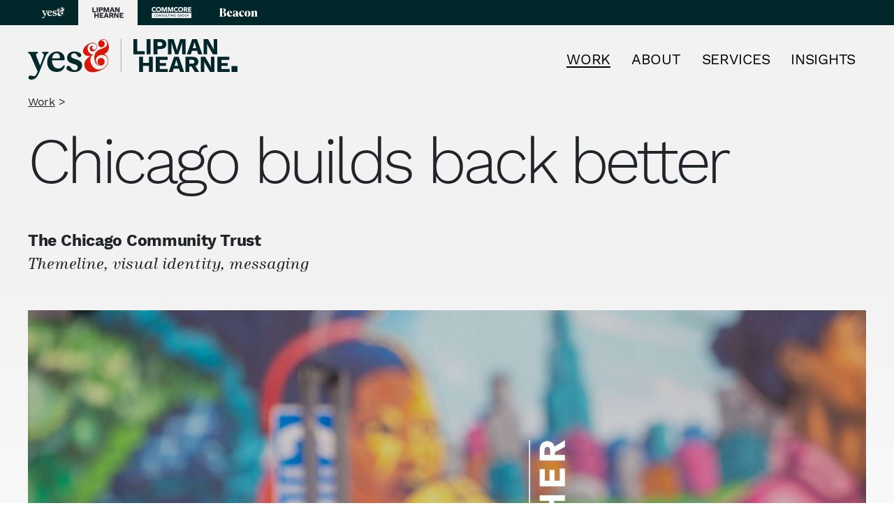

--- FILE ---
content_type: text/html; charset=UTF-8
request_url: https://yesandlipmanhearne.com/work/chicago-community-trust/
body_size: 92059
content:
<!doctype html>
<html lang="en-US">
<head>
	<meta charset="UTF-8">
	<meta name="viewport" content="width=device-width, initial-scale=1">
	<link rel="profile" href="https://gmpg.org/xfn/11">

	<link rel="preload" href="https://yesandlipmanhearne.com/wp-content/themes/lh21/fonts/WOFF2/WorkSans-Regular.woff2" as="font" crossorigin>
	<link rel="preload" href="https://yesandlipmanhearne.com/wp-content/themes/lh21/fonts/WOFF/WorkSans-Regular.woff" as="font" crossorigin>
	<link rel="preload" href="https://yesandlipmanhearne.com/wp-content/themes/lh21/fonts/WOFF2/WorkSans-Light.woff2" as="font" crossorigin>
	<link rel="preload" href="https://yesandlipmanhearne.com/wp-content/themes/lh21/fonts/WOFF/WorkSans-Light.woff" as="font" crossorigin>
	<link rel="preload" href="https://yesandlipmanhearne.com/wp-content/themes/lh21/fonts/WOFF2/WorkSans-SemiBold.woff2" as="font" crossorigin>
	<link rel="preload" href="https://yesandlipmanhearne.com/wp-content/themes/lh21/fonts/WOFF/WorkSans-SemiBold.woff" as="font" crossorigin>
	<link rel="preload" href="https://yesandlipmanhearne.com/wp-content/themes/lh21/fonts/WOFF2/WorkSans-Bold.woff2" as="font" crossorigin>
	<link rel="preload" href="https://yesandlipmanhearne.com/wp-content/themes/lh21/fonts/WOFF/WorkSans-Bold.woff" as="font" crossorigin>

	<!-- <script src="https://code.jquery.com/jquery-3.6.0.min.js" integrity="sha256-/xUj+3OJU5yExlq6GSYGSHk7tPXikynS7ogEvDej/m4=" crossorigin="anonymous"></script> -->
	<!-- <script src="https://code.jquery.com/jquery-migrate-3.3.2.min.js" integrity="sha256-Ap4KLoCf1rXb52q+i3p0k2vjBsmownyBTE1EqlRiMwA=" crossorigin="anonymous"></script> -->
	<script>
		/*! jQuery v3.6.0 | (c) OpenJS Foundation and other contributors | jquery.org/license */
!function(e,t){"use strict";"object"==typeof module&&"object"==typeof module.exports?module.exports=e.document?t(e,!0):function(e){if(!e.document)throw new Error("jQuery requires a window with a document");return t(e)}:t(e)}("undefined"!=typeof window?window:this,function(C,e){"use strict";var t=[],r=Object.getPrototypeOf,s=t.slice,g=t.flat?function(e){return t.flat.call(e)}:function(e){return t.concat.apply([],e)},u=t.push,i=t.indexOf,n={},o=n.toString,v=n.hasOwnProperty,a=v.toString,l=a.call(Object),y={},m=function(e){return"function"==typeof e&&"number"!=typeof e.nodeType&&"function"!=typeof e.item},x=function(e){return null!=e&&e===e.window},E=C.document,c={type:!0,src:!0,nonce:!0,noModule:!0};function b(e,t,n){var r,i,o=(n=n||E).createElement("script");if(o.text=e,t)for(r in c)(i=t[r]||t.getAttribute&&t.getAttribute(r))&&o.setAttribute(r,i);n.head.appendChild(o).parentNode.removeChild(o)}function w(e){return null==e?e+"":"object"==typeof e||"function"==typeof e?n[o.call(e)]||"object":typeof e}var f="3.6.0",S=function(e,t){return new S.fn.init(e,t)};function p(e){var t=!!e&&"length"in e&&e.length,n=w(e);return!m(e)&&!x(e)&&("array"===n||0===t||"number"==typeof t&&0<t&&t-1 in e)}S.fn=S.prototype={jquery:f,constructor:S,length:0,toArray:function(){return s.call(this)},get:function(e){return null==e?s.call(this):e<0?this[e+this.length]:this[e]},pushStack:function(e){var t=S.merge(this.constructor(),e);return t.prevObject=this,t},each:function(e){return S.each(this,e)},map:function(n){return this.pushStack(S.map(this,function(e,t){return n.call(e,t,e)}))},slice:function(){return this.pushStack(s.apply(this,arguments))},first:function(){return this.eq(0)},last:function(){return this.eq(-1)},even:function(){return this.pushStack(S.grep(this,function(e,t){return(t+1)%2}))},odd:function(){return this.pushStack(S.grep(this,function(e,t){return t%2}))},eq:function(e){var t=this.length,n=+e+(e<0?t:0);return this.pushStack(0<=n&&n<t?[this[n]]:[])},end:function(){return this.prevObject||this.constructor()},push:u,sort:t.sort,splice:t.splice},S.extend=S.fn.extend=function(){var e,t,n,r,i,o,a=arguments[0]||{},s=1,u=arguments.length,l=!1;for("boolean"==typeof a&&(l=a,a=arguments[s]||{},s++),"object"==typeof a||m(a)||(a={}),s===u&&(a=this,s--);s<u;s++)if(null!=(e=arguments[s]))for(t in e)r=e[t],"__proto__"!==t&&a!==r&&(l&&r&&(S.isPlainObject(r)||(i=Array.isArray(r)))?(n=a[t],o=i&&!Array.isArray(n)?[]:i||S.isPlainObject(n)?n:{},i=!1,a[t]=S.extend(l,o,r)):void 0!==r&&(a[t]=r));return a},S.extend({expando:"jQuery"+(f+Math.random()).replace(/\D/g,""),isReady:!0,error:function(e){throw new Error(e)},noop:function(){},isPlainObject:function(e){var t,n;return!(!e||"[object Object]"!==o.call(e))&&(!(t=r(e))||"function"==typeof(n=v.call(t,"constructor")&&t.constructor)&&a.call(n)===l)},isEmptyObject:function(e){var t;for(t in e)return!1;return!0},globalEval:function(e,t,n){b(e,{nonce:t&&t.nonce},n)},each:function(e,t){var n,r=0;if(p(e)){for(n=e.length;r<n;r++)if(!1===t.call(e[r],r,e[r]))break}else for(r in e)if(!1===t.call(e[r],r,e[r]))break;return e},makeArray:function(e,t){var n=t||[];return null!=e&&(p(Object(e))?S.merge(n,"string"==typeof e?[e]:e):u.call(n,e)),n},inArray:function(e,t,n){return null==t?-1:i.call(t,e,n)},merge:function(e,t){for(var n=+t.length,r=0,i=e.length;r<n;r++)e[i++]=t[r];return e.length=i,e},grep:function(e,t,n){for(var r=[],i=0,o=e.length,a=!n;i<o;i++)!t(e[i],i)!==a&&r.push(e[i]);return r},map:function(e,t,n){var r,i,o=0,a=[];if(p(e))for(r=e.length;o<r;o++)null!=(i=t(e[o],o,n))&&a.push(i);else for(o in e)null!=(i=t(e[o],o,n))&&a.push(i);return g(a)},guid:1,support:y}),"function"==typeof Symbol&&(S.fn[Symbol.iterator]=t[Symbol.iterator]),S.each("Boolean Number String Function Array Date RegExp Object Error Symbol".split(" "),function(e,t){n["[object "+t+"]"]=t.toLowerCase()});var d=function(n){var e,d,b,o,i,h,f,g,w,u,l,T,C,a,E,v,s,c,y,S="sizzle"+1*new Date,p=n.document,k=0,r=0,m=ue(),x=ue(),A=ue(),N=ue(),j=function(e,t){return e===t&&(l=!0),0},D={}.hasOwnProperty,t=[],q=t.pop,L=t.push,H=t.push,O=t.slice,P=function(e,t){for(var n=0,r=e.length;n<r;n++)if(e[n]===t)return n;return-1},R="checked|selected|async|autofocus|autoplay|controls|defer|disabled|hidden|ismap|loop|multiple|open|readonly|required|scoped",M="[\\x20\\t\\r\\n\\f]",I="(?:\\\\[\\da-fA-F]{1,6}"+M+"?|\\\\[^\\r\\n\\f]|[\\w-]|[^\0-\\x7f])+",W="\\["+M+"*("+I+")(?:"+M+"*([*^$|!~]?=)"+M+"*(?:'((?:\\\\.|[^\\\\'])*)'|\"((?:\\\\.|[^\\\\\"])*)\"|("+I+"))|)"+M+"*\\]",F=":("+I+")(?:\\((('((?:\\\\.|[^\\\\'])*)'|\"((?:\\\\.|[^\\\\\"])*)\")|((?:\\\\.|[^\\\\()[\\]]|"+W+")*)|.*)\\)|)",B=new RegExp(M+"+","g"),$=new RegExp("^"+M+"+|((?:^|[^\\\\])(?:\\\\.)*)"+M+"+$","g"),_=new RegExp("^"+M+"*,"+M+"*"),z=new RegExp("^"+M+"*([>+~]|"+M+")"+M+"*"),U=new RegExp(M+"|>"),X=new RegExp(F),V=new RegExp("^"+I+"$"),G={ID:new RegExp("^#("+I+")"),CLASS:new RegExp("^\\.("+I+")"),TAG:new RegExp("^("+I+"|[*])"),ATTR:new RegExp("^"+W),PSEUDO:new RegExp("^"+F),CHILD:new RegExp("^:(only|first|last|nth|nth-last)-(child|of-type)(?:\\("+M+"*(even|odd|(([+-]|)(\\d*)n|)"+M+"*(?:([+-]|)"+M+"*(\\d+)|))"+M+"*\\)|)","i"),bool:new RegExp("^(?:"+R+")$","i"),needsContext:new RegExp("^"+M+"*[>+~]|:(even|odd|eq|gt|lt|nth|first|last)(?:\\("+M+"*((?:-\\d)?\\d*)"+M+"*\\)|)(?=[^-]|$)","i")},Y=/HTML$/i,Q=/^(?:input|select|textarea|button)$/i,J=/^h\d$/i,K=/^[^{]+\{\s*\[native \w/,Z=/^(?:#([\w-]+)|(\w+)|\.([\w-]+))$/,ee=/[+~]/,te=new RegExp("\\\\[\\da-fA-F]{1,6}"+M+"?|\\\\([^\\r\\n\\f])","g"),ne=function(e,t){var n="0x"+e.slice(1)-65536;return t||(n<0?String.fromCharCode(n+65536):String.fromCharCode(n>>10|55296,1023&n|56320))},re=/([\0-\x1f\x7f]|^-?\d)|^-$|[^\0-\x1f\x7f-\uFFFF\w-]/g,ie=function(e,t){return t?"\0"===e?"\ufffd":e.slice(0,-1)+"\\"+e.charCodeAt(e.length-1).toString(16)+" ":"\\"+e},oe=function(){T()},ae=be(function(e){return!0===e.disabled&&"fieldset"===e.nodeName.toLowerCase()},{dir:"parentNode",next:"legend"});try{H.apply(t=O.call(p.childNodes),p.childNodes),t[p.childNodes.length].nodeType}catch(e){H={apply:t.length?function(e,t){L.apply(e,O.call(t))}:function(e,t){var n=e.length,r=0;while(e[n++]=t[r++]);e.length=n-1}}}function se(t,e,n,r){var i,o,a,s,u,l,c,f=e&&e.ownerDocument,p=e?e.nodeType:9;if(n=n||[],"string"!=typeof t||!t||1!==p&&9!==p&&11!==p)return n;if(!r&&(T(e),e=e||C,E)){if(11!==p&&(u=Z.exec(t)))if(i=u[1]){if(9===p){if(!(a=e.getElementById(i)))return n;if(a.id===i)return n.push(a),n}else if(f&&(a=f.getElementById(i))&&y(e,a)&&a.id===i)return n.push(a),n}else{if(u[2])return H.apply(n,e.getElementsByTagName(t)),n;if((i=u[3])&&d.getElementsByClassName&&e.getElementsByClassName)return H.apply(n,e.getElementsByClassName(i)),n}if(d.qsa&&!N[t+" "]&&(!v||!v.test(t))&&(1!==p||"object"!==e.nodeName.toLowerCase())){if(c=t,f=e,1===p&&(U.test(t)||z.test(t))){(f=ee.test(t)&&ye(e.parentNode)||e)===e&&d.scope||((s=e.getAttribute("id"))?s=s.replace(re,ie):e.setAttribute("id",s=S)),o=(l=h(t)).length;while(o--)l[o]=(s?"#"+s:":scope")+" "+xe(l[o]);c=l.join(",")}try{return H.apply(n,f.querySelectorAll(c)),n}catch(e){N(t,!0)}finally{s===S&&e.removeAttribute("id")}}}return g(t.replace($,"$1"),e,n,r)}function ue(){var r=[];return function e(t,n){return r.push(t+" ")>b.cacheLength&&delete e[r.shift()],e[t+" "]=n}}function le(e){return e[S]=!0,e}function ce(e){var t=C.createElement("fieldset");try{return!!e(t)}catch(e){return!1}finally{t.parentNode&&t.parentNode.removeChild(t),t=null}}function fe(e,t){var n=e.split("|"),r=n.length;while(r--)b.attrHandle[n[r]]=t}function pe(e,t){var n=t&&e,r=n&&1===e.nodeType&&1===t.nodeType&&e.sourceIndex-t.sourceIndex;if(r)return r;if(n)while(n=n.nextSibling)if(n===t)return-1;return e?1:-1}function de(t){return function(e){return"input"===e.nodeName.toLowerCase()&&e.type===t}}function he(n){return function(e){var t=e.nodeName.toLowerCase();return("input"===t||"button"===t)&&e.type===n}}function ge(t){return function(e){return"form"in e?e.parentNode&&!1===e.disabled?"label"in e?"label"in e.parentNode?e.parentNode.disabled===t:e.disabled===t:e.isDisabled===t||e.isDisabled!==!t&&ae(e)===t:e.disabled===t:"label"in e&&e.disabled===t}}function ve(a){return le(function(o){return o=+o,le(function(e,t){var n,r=a([],e.length,o),i=r.length;while(i--)e[n=r[i]]&&(e[n]=!(t[n]=e[n]))})})}function ye(e){return e&&"undefined"!=typeof e.getElementsByTagName&&e}for(e in d=se.support={},i=se.isXML=function(e){var t=e&&e.namespaceURI,n=e&&(e.ownerDocument||e).documentElement;return!Y.test(t||n&&n.nodeName||"HTML")},T=se.setDocument=function(e){var t,n,r=e?e.ownerDocument||e:p;return r!=C&&9===r.nodeType&&r.documentElement&&(a=(C=r).documentElement,E=!i(C),p!=C&&(n=C.defaultView)&&n.top!==n&&(n.addEventListener?n.addEventListener("unload",oe,!1):n.attachEvent&&n.attachEvent("onunload",oe)),d.scope=ce(function(e){return a.appendChild(e).appendChild(C.createElement("div")),"undefined"!=typeof e.querySelectorAll&&!e.querySelectorAll(":scope fieldset div").length}),d.attributes=ce(function(e){return e.className="i",!e.getAttribute("className")}),d.getElementsByTagName=ce(function(e){return e.appendChild(C.createComment("")),!e.getElementsByTagName("*").length}),d.getElementsByClassName=K.test(C.getElementsByClassName),d.getById=ce(function(e){return a.appendChild(e).id=S,!C.getElementsByName||!C.getElementsByName(S).length}),d.getById?(b.filter.ID=function(e){var t=e.replace(te,ne);return function(e){return e.getAttribute("id")===t}},b.find.ID=function(e,t){if("undefined"!=typeof t.getElementById&&E){var n=t.getElementById(e);return n?[n]:[]}}):(b.filter.ID=function(e){var n=e.replace(te,ne);return function(e){var t="undefined"!=typeof e.getAttributeNode&&e.getAttributeNode("id");return t&&t.value===n}},b.find.ID=function(e,t){if("undefined"!=typeof t.getElementById&&E){var n,r,i,o=t.getElementById(e);if(o){if((n=o.getAttributeNode("id"))&&n.value===e)return[o];i=t.getElementsByName(e),r=0;while(o=i[r++])if((n=o.getAttributeNode("id"))&&n.value===e)return[o]}return[]}}),b.find.TAG=d.getElementsByTagName?function(e,t){return"undefined"!=typeof t.getElementsByTagName?t.getElementsByTagName(e):d.qsa?t.querySelectorAll(e):void 0}:function(e,t){var n,r=[],i=0,o=t.getElementsByTagName(e);if("*"===e){while(n=o[i++])1===n.nodeType&&r.push(n);return r}return o},b.find.CLASS=d.getElementsByClassName&&function(e,t){if("undefined"!=typeof t.getElementsByClassName&&E)return t.getElementsByClassName(e)},s=[],v=[],(d.qsa=K.test(C.querySelectorAll))&&(ce(function(e){var t;a.appendChild(e).innerHTML="<a id='"+S+"'></a><select id='"+S+"-\r\\' msallowcapture=''><option selected=''></option></select>",e.querySelectorAll("[msallowcapture^='']").length&&v.push("[*^$]="+M+"*(?:''|\"\")"),e.querySelectorAll("[selected]").length||v.push("\\["+M+"*(?:value|"+R+")"),e.querySelectorAll("[id~="+S+"-]").length||v.push("~="),(t=C.createElement("input")).setAttribute("name",""),e.appendChild(t),e.querySelectorAll("[name='']").length||v.push("\\["+M+"*name"+M+"*="+M+"*(?:''|\"\")"),e.querySelectorAll(":checked").length||v.push(":checked"),e.querySelectorAll("a#"+S+"+*").length||v.push(".#.+[+~]"),e.querySelectorAll("\\\f"),v.push("[\\r\\n\\f]")}),ce(function(e){e.innerHTML="<a href='' disabled='disabled'></a><select disabled='disabled'><option/></select>";var t=C.createElement("input");t.setAttribute("type","hidden"),e.appendChild(t).setAttribute("name","D"),e.querySelectorAll("[name=d]").length&&v.push("name"+M+"*[*^$|!~]?="),2!==e.querySelectorAll(":enabled").length&&v.push(":enabled",":disabled"),a.appendChild(e).disabled=!0,2!==e.querySelectorAll(":disabled").length&&v.push(":enabled",":disabled"),e.querySelectorAll("*,:x"),v.push(",.*:")})),(d.matchesSelector=K.test(c=a.matches||a.webkitMatchesSelector||a.mozMatchesSelector||a.oMatchesSelector||a.msMatchesSelector))&&ce(function(e){d.disconnectedMatch=c.call(e,"*"),c.call(e,"[s!='']:x"),s.push("!=",F)}),v=v.length&&new RegExp(v.join("|")),s=s.length&&new RegExp(s.join("|")),t=K.test(a.compareDocumentPosition),y=t||K.test(a.contains)?function(e,t){var n=9===e.nodeType?e.documentElement:e,r=t&&t.parentNode;return e===r||!(!r||1!==r.nodeType||!(n.contains?n.contains(r):e.compareDocumentPosition&&16&e.compareDocumentPosition(r)))}:function(e,t){if(t)while(t=t.parentNode)if(t===e)return!0;return!1},j=t?function(e,t){if(e===t)return l=!0,0;var n=!e.compareDocumentPosition-!t.compareDocumentPosition;return n||(1&(n=(e.ownerDocument||e)==(t.ownerDocument||t)?e.compareDocumentPosition(t):1)||!d.sortDetached&&t.compareDocumentPosition(e)===n?e==C||e.ownerDocument==p&&y(p,e)?-1:t==C||t.ownerDocument==p&&y(p,t)?1:u?P(u,e)-P(u,t):0:4&n?-1:1)}:function(e,t){if(e===t)return l=!0,0;var n,r=0,i=e.parentNode,o=t.parentNode,a=[e],s=[t];if(!i||!o)return e==C?-1:t==C?1:i?-1:o?1:u?P(u,e)-P(u,t):0;if(i===o)return pe(e,t);n=e;while(n=n.parentNode)a.unshift(n);n=t;while(n=n.parentNode)s.unshift(n);while(a[r]===s[r])r++;return r?pe(a[r],s[r]):a[r]==p?-1:s[r]==p?1:0}),C},se.matches=function(e,t){return se(e,null,null,t)},se.matchesSelector=function(e,t){if(T(e),d.matchesSelector&&E&&!N[t+" "]&&(!s||!s.test(t))&&(!v||!v.test(t)))try{var n=c.call(e,t);if(n||d.disconnectedMatch||e.document&&11!==e.document.nodeType)return n}catch(e){N(t,!0)}return 0<se(t,C,null,[e]).length},se.contains=function(e,t){return(e.ownerDocument||e)!=C&&T(e),y(e,t)},se.attr=function(e,t){(e.ownerDocument||e)!=C&&T(e);var n=b.attrHandle[t.toLowerCase()],r=n&&D.call(b.attrHandle,t.toLowerCase())?n(e,t,!E):void 0;return void 0!==r?r:d.attributes||!E?e.getAttribute(t):(r=e.getAttributeNode(t))&&r.specified?r.value:null},se.escape=function(e){return(e+"").replace(re,ie)},se.error=function(e){throw new Error("Syntax error, unrecognized expression: "+e)},se.uniqueSort=function(e){var t,n=[],r=0,i=0;if(l=!d.detectDuplicates,u=!d.sortStable&&e.slice(0),e.sort(j),l){while(t=e[i++])t===e[i]&&(r=n.push(i));while(r--)e.splice(n[r],1)}return u=null,e},o=se.getText=function(e){var t,n="",r=0,i=e.nodeType;if(i){if(1===i||9===i||11===i){if("string"==typeof e.textContent)return e.textContent;for(e=e.firstChild;e;e=e.nextSibling)n+=o(e)}else if(3===i||4===i)return e.nodeValue}else while(t=e[r++])n+=o(t);return n},(b=se.selectors={cacheLength:50,createPseudo:le,match:G,attrHandle:{},find:{},relative:{">":{dir:"parentNode",first:!0}," ":{dir:"parentNode"},"+":{dir:"previousSibling",first:!0},"~":{dir:"previousSibling"}},preFilter:{ATTR:function(e){return e[1]=e[1].replace(te,ne),e[3]=(e[3]||e[4]||e[5]||"").replace(te,ne),"~="===e[2]&&(e[3]=" "+e[3]+" "),e.slice(0,4)},CHILD:function(e){return e[1]=e[1].toLowerCase(),"nth"===e[1].slice(0,3)?(e[3]||se.error(e[0]),e[4]=+(e[4]?e[5]+(e[6]||1):2*("even"===e[3]||"odd"===e[3])),e[5]=+(e[7]+e[8]||"odd"===e[3])):e[3]&&se.error(e[0]),e},PSEUDO:function(e){var t,n=!e[6]&&e[2];return G.CHILD.test(e[0])?null:(e[3]?e[2]=e[4]||e[5]||"":n&&X.test(n)&&(t=h(n,!0))&&(t=n.indexOf(")",n.length-t)-n.length)&&(e[0]=e[0].slice(0,t),e[2]=n.slice(0,t)),e.slice(0,3))}},filter:{TAG:function(e){var t=e.replace(te,ne).toLowerCase();return"*"===e?function(){return!0}:function(e){return e.nodeName&&e.nodeName.toLowerCase()===t}},CLASS:function(e){var t=m[e+" "];return t||(t=new RegExp("(^|"+M+")"+e+"("+M+"|$)"))&&m(e,function(e){return t.test("string"==typeof e.className&&e.className||"undefined"!=typeof e.getAttribute&&e.getAttribute("class")||"")})},ATTR:function(n,r,i){return function(e){var t=se.attr(e,n);return null==t?"!="===r:!r||(t+="","="===r?t===i:"!="===r?t!==i:"^="===r?i&&0===t.indexOf(i):"*="===r?i&&-1<t.indexOf(i):"$="===r?i&&t.slice(-i.length)===i:"~="===r?-1<(" "+t.replace(B," ")+" ").indexOf(i):"|="===r&&(t===i||t.slice(0,i.length+1)===i+"-"))}},CHILD:function(h,e,t,g,v){var y="nth"!==h.slice(0,3),m="last"!==h.slice(-4),x="of-type"===e;return 1===g&&0===v?function(e){return!!e.parentNode}:function(e,t,n){var r,i,o,a,s,u,l=y!==m?"nextSibling":"previousSibling",c=e.parentNode,f=x&&e.nodeName.toLowerCase(),p=!n&&!x,d=!1;if(c){if(y){while(l){a=e;while(a=a[l])if(x?a.nodeName.toLowerCase()===f:1===a.nodeType)return!1;u=l="only"===h&&!u&&"nextSibling"}return!0}if(u=[m?c.firstChild:c.lastChild],m&&p){d=(s=(r=(i=(o=(a=c)[S]||(a[S]={}))[a.uniqueID]||(o[a.uniqueID]={}))[h]||[])[0]===k&&r[1])&&r[2],a=s&&c.childNodes[s];while(a=++s&&a&&a[l]||(d=s=0)||u.pop())if(1===a.nodeType&&++d&&a===e){i[h]=[k,s,d];break}}else if(p&&(d=s=(r=(i=(o=(a=e)[S]||(a[S]={}))[a.uniqueID]||(o[a.uniqueID]={}))[h]||[])[0]===k&&r[1]),!1===d)while(a=++s&&a&&a[l]||(d=s=0)||u.pop())if((x?a.nodeName.toLowerCase()===f:1===a.nodeType)&&++d&&(p&&((i=(o=a[S]||(a[S]={}))[a.uniqueID]||(o[a.uniqueID]={}))[h]=[k,d]),a===e))break;return(d-=v)===g||d%g==0&&0<=d/g}}},PSEUDO:function(e,o){var t,a=b.pseudos[e]||b.setFilters[e.toLowerCase()]||se.error("unsupported pseudo: "+e);return a[S]?a(o):1<a.length?(t=[e,e,"",o],b.setFilters.hasOwnProperty(e.toLowerCase())?le(function(e,t){var n,r=a(e,o),i=r.length;while(i--)e[n=P(e,r[i])]=!(t[n]=r[i])}):function(e){return a(e,0,t)}):a}},pseudos:{not:le(function(e){var r=[],i=[],s=f(e.replace($,"$1"));return s[S]?le(function(e,t,n,r){var i,o=s(e,null,r,[]),a=e.length;while(a--)(i=o[a])&&(e[a]=!(t[a]=i))}):function(e,t,n){return r[0]=e,s(r,null,n,i),r[0]=null,!i.pop()}}),has:le(function(t){return function(e){return 0<se(t,e).length}}),contains:le(function(t){return t=t.replace(te,ne),function(e){return-1<(e.textContent||o(e)).indexOf(t)}}),lang:le(function(n){return V.test(n||"")||se.error("unsupported lang: "+n),n=n.replace(te,ne).toLowerCase(),function(e){var t;do{if(t=E?e.lang:e.getAttribute("xml:lang")||e.getAttribute("lang"))return(t=t.toLowerCase())===n||0===t.indexOf(n+"-")}while((e=e.parentNode)&&1===e.nodeType);return!1}}),target:function(e){var t=n.location&&n.location.hash;return t&&t.slice(1)===e.id},root:function(e){return e===a},focus:function(e){return e===C.activeElement&&(!C.hasFocus||C.hasFocus())&&!!(e.type||e.href||~e.tabIndex)},enabled:ge(!1),disabled:ge(!0),checked:function(e){var t=e.nodeName.toLowerCase();return"input"===t&&!!e.checked||"option"===t&&!!e.selected},selected:function(e){return e.parentNode&&e.parentNode.selectedIndex,!0===e.selected},empty:function(e){for(e=e.firstChild;e;e=e.nextSibling)if(e.nodeType<6)return!1;return!0},parent:function(e){return!b.pseudos.empty(e)},header:function(e){return J.test(e.nodeName)},input:function(e){return Q.test(e.nodeName)},button:function(e){var t=e.nodeName.toLowerCase();return"input"===t&&"button"===e.type||"button"===t},text:function(e){var t;return"input"===e.nodeName.toLowerCase()&&"text"===e.type&&(null==(t=e.getAttribute("type"))||"text"===t.toLowerCase())},first:ve(function(){return[0]}),last:ve(function(e,t){return[t-1]}),eq:ve(function(e,t,n){return[n<0?n+t:n]}),even:ve(function(e,t){for(var n=0;n<t;n+=2)e.push(n);return e}),odd:ve(function(e,t){for(var n=1;n<t;n+=2)e.push(n);return e}),lt:ve(function(e,t,n){for(var r=n<0?n+t:t<n?t:n;0<=--r;)e.push(r);return e}),gt:ve(function(e,t,n){for(var r=n<0?n+t:n;++r<t;)e.push(r);return e})}}).pseudos.nth=b.pseudos.eq,{radio:!0,checkbox:!0,file:!0,password:!0,image:!0})b.pseudos[e]=de(e);for(e in{submit:!0,reset:!0})b.pseudos[e]=he(e);function me(){}function xe(e){for(var t=0,n=e.length,r="";t<n;t++)r+=e[t].value;return r}function be(s,e,t){var u=e.dir,l=e.next,c=l||u,f=t&&"parentNode"===c,p=r++;return e.first?function(e,t,n){while(e=e[u])if(1===e.nodeType||f)return s(e,t,n);return!1}:function(e,t,n){var r,i,o,a=[k,p];if(n){while(e=e[u])if((1===e.nodeType||f)&&s(e,t,n))return!0}else while(e=e[u])if(1===e.nodeType||f)if(i=(o=e[S]||(e[S]={}))[e.uniqueID]||(o[e.uniqueID]={}),l&&l===e.nodeName.toLowerCase())e=e[u]||e;else{if((r=i[c])&&r[0]===k&&r[1]===p)return a[2]=r[2];if((i[c]=a)[2]=s(e,t,n))return!0}return!1}}function we(i){return 1<i.length?function(e,t,n){var r=i.length;while(r--)if(!i[r](e,t,n))return!1;return!0}:i[0]}function Te(e,t,n,r,i){for(var o,a=[],s=0,u=e.length,l=null!=t;s<u;s++)(o=e[s])&&(n&&!n(o,r,i)||(a.push(o),l&&t.push(s)));return a}function Ce(d,h,g,v,y,e){return v&&!v[S]&&(v=Ce(v)),y&&!y[S]&&(y=Ce(y,e)),le(function(e,t,n,r){var i,o,a,s=[],u=[],l=t.length,c=e||function(e,t,n){for(var r=0,i=t.length;r<i;r++)se(e,t[r],n);return n}(h||"*",n.nodeType?[n]:n,[]),f=!d||!e&&h?c:Te(c,s,d,n,r),p=g?y||(e?d:l||v)?[]:t:f;if(g&&g(f,p,n,r),v){i=Te(p,u),v(i,[],n,r),o=i.length;while(o--)(a=i[o])&&(p[u[o]]=!(f[u[o]]=a))}if(e){if(y||d){if(y){i=[],o=p.length;while(o--)(a=p[o])&&i.push(f[o]=a);y(null,p=[],i,r)}o=p.length;while(o--)(a=p[o])&&-1<(i=y?P(e,a):s[o])&&(e[i]=!(t[i]=a))}}else p=Te(p===t?p.splice(l,p.length):p),y?y(null,t,p,r):H.apply(t,p)})}function Ee(e){for(var i,t,n,r=e.length,o=b.relative[e[0].type],a=o||b.relative[" "],s=o?1:0,u=be(function(e){return e===i},a,!0),l=be(function(e){return-1<P(i,e)},a,!0),c=[function(e,t,n){var r=!o&&(n||t!==w)||((i=t).nodeType?u(e,t,n):l(e,t,n));return i=null,r}];s<r;s++)if(t=b.relative[e[s].type])c=[be(we(c),t)];else{if((t=b.filter[e[s].type].apply(null,e[s].matches))[S]){for(n=++s;n<r;n++)if(b.relative[e[n].type])break;return Ce(1<s&&we(c),1<s&&xe(e.slice(0,s-1).concat({value:" "===e[s-2].type?"*":""})).replace($,"$1"),t,s<n&&Ee(e.slice(s,n)),n<r&&Ee(e=e.slice(n)),n<r&&xe(e))}c.push(t)}return we(c)}return me.prototype=b.filters=b.pseudos,b.setFilters=new me,h=se.tokenize=function(e,t){var n,r,i,o,a,s,u,l=x[e+" "];if(l)return t?0:l.slice(0);a=e,s=[],u=b.preFilter;while(a){for(o in n&&!(r=_.exec(a))||(r&&(a=a.slice(r[0].length)||a),s.push(i=[])),n=!1,(r=z.exec(a))&&(n=r.shift(),i.push({value:n,type:r[0].replace($," ")}),a=a.slice(n.length)),b.filter)!(r=G[o].exec(a))||u[o]&&!(r=u[o](r))||(n=r.shift(),i.push({value:n,type:o,matches:r}),a=a.slice(n.length));if(!n)break}return t?a.length:a?se.error(e):x(e,s).slice(0)},f=se.compile=function(e,t){var n,v,y,m,x,r,i=[],o=[],a=A[e+" "];if(!a){t||(t=h(e)),n=t.length;while(n--)(a=Ee(t[n]))[S]?i.push(a):o.push(a);(a=A(e,(v=o,m=0<(y=i).length,x=0<v.length,r=function(e,t,n,r,i){var o,a,s,u=0,l="0",c=e&&[],f=[],p=w,d=e||x&&b.find.TAG("*",i),h=k+=null==p?1:Math.random()||.1,g=d.length;for(i&&(w=t==C||t||i);l!==g&&null!=(o=d[l]);l++){if(x&&o){a=0,t||o.ownerDocument==C||(T(o),n=!E);while(s=v[a++])if(s(o,t||C,n)){r.push(o);break}i&&(k=h)}m&&((o=!s&&o)&&u--,e&&c.push(o))}if(u+=l,m&&l!==u){a=0;while(s=y[a++])s(c,f,t,n);if(e){if(0<u)while(l--)c[l]||f[l]||(f[l]=q.call(r));f=Te(f)}H.apply(r,f),i&&!e&&0<f.length&&1<u+y.length&&se.uniqueSort(r)}return i&&(k=h,w=p),c},m?le(r):r))).selector=e}return a},g=se.select=function(e,t,n,r){var i,o,a,s,u,l="function"==typeof e&&e,c=!r&&h(e=l.selector||e);if(n=n||[],1===c.length){if(2<(o=c[0]=c[0].slice(0)).length&&"ID"===(a=o[0]).type&&9===t.nodeType&&E&&b.relative[o[1].type]){if(!(t=(b.find.ID(a.matches[0].replace(te,ne),t)||[])[0]))return n;l&&(t=t.parentNode),e=e.slice(o.shift().value.length)}i=G.needsContext.test(e)?0:o.length;while(i--){if(a=o[i],b.relative[s=a.type])break;if((u=b.find[s])&&(r=u(a.matches[0].replace(te,ne),ee.test(o[0].type)&&ye(t.parentNode)||t))){if(o.splice(i,1),!(e=r.length&&xe(o)))return H.apply(n,r),n;break}}}return(l||f(e,c))(r,t,!E,n,!t||ee.test(e)&&ye(t.parentNode)||t),n},d.sortStable=S.split("").sort(j).join("")===S,d.detectDuplicates=!!l,T(),d.sortDetached=ce(function(e){return 1&e.compareDocumentPosition(C.createElement("fieldset"))}),ce(function(e){return e.innerHTML="<a href='#'></a>","#"===e.firstChild.getAttribute("href")})||fe("type|href|height|width",function(e,t,n){if(!n)return e.getAttribute(t,"type"===t.toLowerCase()?1:2)}),d.attributes&&ce(function(e){return e.innerHTML="<input/>",e.firstChild.setAttribute("value",""),""===e.firstChild.getAttribute("value")})||fe("value",function(e,t,n){if(!n&&"input"===e.nodeName.toLowerCase())return e.defaultValue}),ce(function(e){return null==e.getAttribute("disabled")})||fe(R,function(e,t,n){var r;if(!n)return!0===e[t]?t.toLowerCase():(r=e.getAttributeNode(t))&&r.specified?r.value:null}),se}(C);S.find=d,S.expr=d.selectors,S.expr[":"]=S.expr.pseudos,S.uniqueSort=S.unique=d.uniqueSort,S.text=d.getText,S.isXMLDoc=d.isXML,S.contains=d.contains,S.escapeSelector=d.escape;var h=function(e,t,n){var r=[],i=void 0!==n;while((e=e[t])&&9!==e.nodeType)if(1===e.nodeType){if(i&&S(e).is(n))break;r.push(e)}return r},T=function(e,t){for(var n=[];e;e=e.nextSibling)1===e.nodeType&&e!==t&&n.push(e);return n},k=S.expr.match.needsContext;function A(e,t){return e.nodeName&&e.nodeName.toLowerCase()===t.toLowerCase()}var N=/^<([a-z][^\/\0>:\x20\t\r\n\f]*)[\x20\t\r\n\f]*\/?>(?:<\/\1>|)$/i;function j(e,n,r){return m(n)?S.grep(e,function(e,t){return!!n.call(e,t,e)!==r}):n.nodeType?S.grep(e,function(e){return e===n!==r}):"string"!=typeof n?S.grep(e,function(e){return-1<i.call(n,e)!==r}):S.filter(n,e,r)}S.filter=function(e,t,n){var r=t[0];return n&&(e=":not("+e+")"),1===t.length&&1===r.nodeType?S.find.matchesSelector(r,e)?[r]:[]:S.find.matches(e,S.grep(t,function(e){return 1===e.nodeType}))},S.fn.extend({find:function(e){var t,n,r=this.length,i=this;if("string"!=typeof e)return this.pushStack(S(e).filter(function(){for(t=0;t<r;t++)if(S.contains(i[t],this))return!0}));for(n=this.pushStack([]),t=0;t<r;t++)S.find(e,i[t],n);return 1<r?S.uniqueSort(n):n},filter:function(e){return this.pushStack(j(this,e||[],!1))},not:function(e){return this.pushStack(j(this,e||[],!0))},is:function(e){return!!j(this,"string"==typeof e&&k.test(e)?S(e):e||[],!1).length}});var D,q=/^(?:\s*(<[\w\W]+>)[^>]*|#([\w-]+))$/;(S.fn.init=function(e,t,n){var r,i;if(!e)return this;if(n=n||D,"string"==typeof e){if(!(r="<"===e[0]&&">"===e[e.length-1]&&3<=e.length?[null,e,null]:q.exec(e))||!r[1]&&t)return!t||t.jquery?(t||n).find(e):this.constructor(t).find(e);if(r[1]){if(t=t instanceof S?t[0]:t,S.merge(this,S.parseHTML(r[1],t&&t.nodeType?t.ownerDocument||t:E,!0)),N.test(r[1])&&S.isPlainObject(t))for(r in t)m(this[r])?this[r](t[r]):this.attr(r,t[r]);return this}return(i=E.getElementById(r[2]))&&(this[0]=i,this.length=1),this}return e.nodeType?(this[0]=e,this.length=1,this):m(e)?void 0!==n.ready?n.ready(e):e(S):S.makeArray(e,this)}).prototype=S.fn,D=S(E);var L=/^(?:parents|prev(?:Until|All))/,H={children:!0,contents:!0,next:!0,prev:!0};function O(e,t){while((e=e[t])&&1!==e.nodeType);return e}S.fn.extend({has:function(e){var t=S(e,this),n=t.length;return this.filter(function(){for(var e=0;e<n;e++)if(S.contains(this,t[e]))return!0})},closest:function(e,t){var n,r=0,i=this.length,o=[],a="string"!=typeof e&&S(e);if(!k.test(e))for(;r<i;r++)for(n=this[r];n&&n!==t;n=n.parentNode)if(n.nodeType<11&&(a?-1<a.index(n):1===n.nodeType&&S.find.matchesSelector(n,e))){o.push(n);break}return this.pushStack(1<o.length?S.uniqueSort(o):o)},index:function(e){return e?"string"==typeof e?i.call(S(e),this[0]):i.call(this,e.jquery?e[0]:e):this[0]&&this[0].parentNode?this.first().prevAll().length:-1},add:function(e,t){return this.pushStack(S.uniqueSort(S.merge(this.get(),S(e,t))))},addBack:function(e){return this.add(null==e?this.prevObject:this.prevObject.filter(e))}}),S.each({parent:function(e){var t=e.parentNode;return t&&11!==t.nodeType?t:null},parents:function(e){return h(e,"parentNode")},parentsUntil:function(e,t,n){return h(e,"parentNode",n)},next:function(e){return O(e,"nextSibling")},prev:function(e){return O(e,"previousSibling")},nextAll:function(e){return h(e,"nextSibling")},prevAll:function(e){return h(e,"previousSibling")},nextUntil:function(e,t,n){return h(e,"nextSibling",n)},prevUntil:function(e,t,n){return h(e,"previousSibling",n)},siblings:function(e){return T((e.parentNode||{}).firstChild,e)},children:function(e){return T(e.firstChild)},contents:function(e){return null!=e.contentDocument&&r(e.contentDocument)?e.contentDocument:(A(e,"template")&&(e=e.content||e),S.merge([],e.childNodes))}},function(r,i){S.fn[r]=function(e,t){var n=S.map(this,i,e);return"Until"!==r.slice(-5)&&(t=e),t&&"string"==typeof t&&(n=S.filter(t,n)),1<this.length&&(H[r]||S.uniqueSort(n),L.test(r)&&n.reverse()),this.pushStack(n)}});var P=/[^\x20\t\r\n\f]+/g;function R(e){return e}function M(e){throw e}function I(e,t,n,r){var i;try{e&&m(i=e.promise)?i.call(e).done(t).fail(n):e&&m(i=e.then)?i.call(e,t,n):t.apply(void 0,[e].slice(r))}catch(e){n.apply(void 0,[e])}}S.Callbacks=function(r){var e,n;r="string"==typeof r?(e=r,n={},S.each(e.match(P)||[],function(e,t){n[t]=!0}),n):S.extend({},r);var i,t,o,a,s=[],u=[],l=-1,c=function(){for(a=a||r.once,o=i=!0;u.length;l=-1){t=u.shift();while(++l<s.length)!1===s[l].apply(t[0],t[1])&&r.stopOnFalse&&(l=s.length,t=!1)}r.memory||(t=!1),i=!1,a&&(s=t?[]:"")},f={add:function(){return s&&(t&&!i&&(l=s.length-1,u.push(t)),function n(e){S.each(e,function(e,t){m(t)?r.unique&&f.has(t)||s.push(t):t&&t.length&&"string"!==w(t)&&n(t)})}(arguments),t&&!i&&c()),this},remove:function(){return S.each(arguments,function(e,t){var n;while(-1<(n=S.inArray(t,s,n)))s.splice(n,1),n<=l&&l--}),this},has:function(e){return e?-1<S.inArray(e,s):0<s.length},empty:function(){return s&&(s=[]),this},disable:function(){return a=u=[],s=t="",this},disabled:function(){return!s},lock:function(){return a=u=[],t||i||(s=t=""),this},locked:function(){return!!a},fireWith:function(e,t){return a||(t=[e,(t=t||[]).slice?t.slice():t],u.push(t),i||c()),this},fire:function(){return f.fireWith(this,arguments),this},fired:function(){return!!o}};return f},S.extend({Deferred:function(e){var o=[["notify","progress",S.Callbacks("memory"),S.Callbacks("memory"),2],["resolve","done",S.Callbacks("once memory"),S.Callbacks("once memory"),0,"resolved"],["reject","fail",S.Callbacks("once memory"),S.Callbacks("once memory"),1,"rejected"]],i="pending",a={state:function(){return i},always:function(){return s.done(arguments).fail(arguments),this},"catch":function(e){return a.then(null,e)},pipe:function(){var i=arguments;return S.Deferred(function(r){S.each(o,function(e,t){var n=m(i[t[4]])&&i[t[4]];s[t[1]](function(){var e=n&&n.apply(this,arguments);e&&m(e.promise)?e.promise().progress(r.notify).done(r.resolve).fail(r.reject):r[t[0]+"With"](this,n?[e]:arguments)})}),i=null}).promise()},then:function(t,n,r){var u=0;function l(i,o,a,s){return function(){var n=this,r=arguments,e=function(){var e,t;if(!(i<u)){if((e=a.apply(n,r))===o.promise())throw new TypeError("Thenable self-resolution");t=e&&("object"==typeof e||"function"==typeof e)&&e.then,m(t)?s?t.call(e,l(u,o,R,s),l(u,o,M,s)):(u++,t.call(e,l(u,o,R,s),l(u,o,M,s),l(u,o,R,o.notifyWith))):(a!==R&&(n=void 0,r=[e]),(s||o.resolveWith)(n,r))}},t=s?e:function(){try{e()}catch(e){S.Deferred.exceptionHook&&S.Deferred.exceptionHook(e,t.stackTrace),u<=i+1&&(a!==M&&(n=void 0,r=[e]),o.rejectWith(n,r))}};i?t():(S.Deferred.getStackHook&&(t.stackTrace=S.Deferred.getStackHook()),C.setTimeout(t))}}return S.Deferred(function(e){o[0][3].add(l(0,e,m(r)?r:R,e.notifyWith)),o[1][3].add(l(0,e,m(t)?t:R)),o[2][3].add(l(0,e,m(n)?n:M))}).promise()},promise:function(e){return null!=e?S.extend(e,a):a}},s={};return S.each(o,function(e,t){var n=t[2],r=t[5];a[t[1]]=n.add,r&&n.add(function(){i=r},o[3-e][2].disable,o[3-e][3].disable,o[0][2].lock,o[0][3].lock),n.add(t[3].fire),s[t[0]]=function(){return s[t[0]+"With"](this===s?void 0:this,arguments),this},s[t[0]+"With"]=n.fireWith}),a.promise(s),e&&e.call(s,s),s},when:function(e){var n=arguments.length,t=n,r=Array(t),i=s.call(arguments),o=S.Deferred(),a=function(t){return function(e){r[t]=this,i[t]=1<arguments.length?s.call(arguments):e,--n||o.resolveWith(r,i)}};if(n<=1&&(I(e,o.done(a(t)).resolve,o.reject,!n),"pending"===o.state()||m(i[t]&&i[t].then)))return o.then();while(t--)I(i[t],a(t),o.reject);return o.promise()}});var W=/^(Eval|Internal|Range|Reference|Syntax|Type|URI)Error$/;S.Deferred.exceptionHook=function(e,t){C.console&&C.console.warn&&e&&W.test(e.name)&&C.console.warn("jQuery.Deferred exception: "+e.message,e.stack,t)},S.readyException=function(e){C.setTimeout(function(){throw e})};var F=S.Deferred();function B(){E.removeEventListener("DOMContentLoaded",B),C.removeEventListener("load",B),S.ready()}S.fn.ready=function(e){return F.then(e)["catch"](function(e){S.readyException(e)}),this},S.extend({isReady:!1,readyWait:1,ready:function(e){(!0===e?--S.readyWait:S.isReady)||(S.isReady=!0)!==e&&0<--S.readyWait||F.resolveWith(E,[S])}}),S.ready.then=F.then,"complete"===E.readyState||"loading"!==E.readyState&&!E.documentElement.doScroll?C.setTimeout(S.ready):(E.addEventListener("DOMContentLoaded",B),C.addEventListener("load",B));var $=function(e,t,n,r,i,o,a){var s=0,u=e.length,l=null==n;if("object"===w(n))for(s in i=!0,n)$(e,t,s,n[s],!0,o,a);else if(void 0!==r&&(i=!0,m(r)||(a=!0),l&&(a?(t.call(e,r),t=null):(l=t,t=function(e,t,n){return l.call(S(e),n)})),t))for(;s<u;s++)t(e[s],n,a?r:r.call(e[s],s,t(e[s],n)));return i?e:l?t.call(e):u?t(e[0],n):o},_=/^-ms-/,z=/-([a-z])/g;function U(e,t){return t.toUpperCase()}function X(e){return e.replace(_,"ms-").replace(z,U)}var V=function(e){return 1===e.nodeType||9===e.nodeType||!+e.nodeType};function G(){this.expando=S.expando+G.uid++}G.uid=1,G.prototype={cache:function(e){var t=e[this.expando];return t||(t={},V(e)&&(e.nodeType?e[this.expando]=t:Object.defineProperty(e,this.expando,{value:t,configurable:!0}))),t},set:function(e,t,n){var r,i=this.cache(e);if("string"==typeof t)i[X(t)]=n;else for(r in t)i[X(r)]=t[r];return i},get:function(e,t){return void 0===t?this.cache(e):e[this.expando]&&e[this.expando][X(t)]},access:function(e,t,n){return void 0===t||t&&"string"==typeof t&&void 0===n?this.get(e,t):(this.set(e,t,n),void 0!==n?n:t)},remove:function(e,t){var n,r=e[this.expando];if(void 0!==r){if(void 0!==t){n=(t=Array.isArray(t)?t.map(X):(t=X(t))in r?[t]:t.match(P)||[]).length;while(n--)delete r[t[n]]}(void 0===t||S.isEmptyObject(r))&&(e.nodeType?e[this.expando]=void 0:delete e[this.expando])}},hasData:function(e){var t=e[this.expando];return void 0!==t&&!S.isEmptyObject(t)}};var Y=new G,Q=new G,J=/^(?:\{[\w\W]*\}|\[[\w\W]*\])$/,K=/[A-Z]/g;function Z(e,t,n){var r,i;if(void 0===n&&1===e.nodeType)if(r="data-"+t.replace(K,"-$&").toLowerCase(),"string"==typeof(n=e.getAttribute(r))){try{n="true"===(i=n)||"false"!==i&&("null"===i?null:i===+i+""?+i:J.test(i)?JSON.parse(i):i)}catch(e){}Q.set(e,t,n)}else n=void 0;return n}S.extend({hasData:function(e){return Q.hasData(e)||Y.hasData(e)},data:function(e,t,n){return Q.access(e,t,n)},removeData:function(e,t){Q.remove(e,t)},_data:function(e,t,n){return Y.access(e,t,n)},_removeData:function(e,t){Y.remove(e,t)}}),S.fn.extend({data:function(n,e){var t,r,i,o=this[0],a=o&&o.attributes;if(void 0===n){if(this.length&&(i=Q.get(o),1===o.nodeType&&!Y.get(o,"hasDataAttrs"))){t=a.length;while(t--)a[t]&&0===(r=a[t].name).indexOf("data-")&&(r=X(r.slice(5)),Z(o,r,i[r]));Y.set(o,"hasDataAttrs",!0)}return i}return"object"==typeof n?this.each(function(){Q.set(this,n)}):$(this,function(e){var t;if(o&&void 0===e)return void 0!==(t=Q.get(o,n))?t:void 0!==(t=Z(o,n))?t:void 0;this.each(function(){Q.set(this,n,e)})},null,e,1<arguments.length,null,!0)},removeData:function(e){return this.each(function(){Q.remove(this,e)})}}),S.extend({queue:function(e,t,n){var r;if(e)return t=(t||"fx")+"queue",r=Y.get(e,t),n&&(!r||Array.isArray(n)?r=Y.access(e,t,S.makeArray(n)):r.push(n)),r||[]},dequeue:function(e,t){t=t||"fx";var n=S.queue(e,t),r=n.length,i=n.shift(),o=S._queueHooks(e,t);"inprogress"===i&&(i=n.shift(),r--),i&&("fx"===t&&n.unshift("inprogress"),delete o.stop,i.call(e,function(){S.dequeue(e,t)},o)),!r&&o&&o.empty.fire()},_queueHooks:function(e,t){var n=t+"queueHooks";return Y.get(e,n)||Y.access(e,n,{empty:S.Callbacks("once memory").add(function(){Y.remove(e,[t+"queue",n])})})}}),S.fn.extend({queue:function(t,n){var e=2;return"string"!=typeof t&&(n=t,t="fx",e--),arguments.length<e?S.queue(this[0],t):void 0===n?this:this.each(function(){var e=S.queue(this,t,n);S._queueHooks(this,t),"fx"===t&&"inprogress"!==e[0]&&S.dequeue(this,t)})},dequeue:function(e){return this.each(function(){S.dequeue(this,e)})},clearQueue:function(e){return this.queue(e||"fx",[])},promise:function(e,t){var n,r=1,i=S.Deferred(),o=this,a=this.length,s=function(){--r||i.resolveWith(o,[o])};"string"!=typeof e&&(t=e,e=void 0),e=e||"fx";while(a--)(n=Y.get(o[a],e+"queueHooks"))&&n.empty&&(r++,n.empty.add(s));return s(),i.promise(t)}});var ee=/[+-]?(?:\d*\.|)\d+(?:[eE][+-]?\d+|)/.source,te=new RegExp("^(?:([+-])=|)("+ee+")([a-z%]*)$","i"),ne=["Top","Right","Bottom","Left"],re=E.documentElement,ie=function(e){return S.contains(e.ownerDocument,e)},oe={composed:!0};re.getRootNode&&(ie=function(e){return S.contains(e.ownerDocument,e)||e.getRootNode(oe)===e.ownerDocument});var ae=function(e,t){return"none"===(e=t||e).style.display||""===e.style.display&&ie(e)&&"none"===S.css(e,"display")};function se(e,t,n,r){var i,o,a=20,s=r?function(){return r.cur()}:function(){return S.css(e,t,"")},u=s(),l=n&&n[3]||(S.cssNumber[t]?"":"px"),c=e.nodeType&&(S.cssNumber[t]||"px"!==l&&+u)&&te.exec(S.css(e,t));if(c&&c[3]!==l){u/=2,l=l||c[3],c=+u||1;while(a--)S.style(e,t,c+l),(1-o)*(1-(o=s()/u||.5))<=0&&(a=0),c/=o;c*=2,S.style(e,t,c+l),n=n||[]}return n&&(c=+c||+u||0,i=n[1]?c+(n[1]+1)*n[2]:+n[2],r&&(r.unit=l,r.start=c,r.end=i)),i}var ue={};function le(e,t){for(var n,r,i,o,a,s,u,l=[],c=0,f=e.length;c<f;c++)(r=e[c]).style&&(n=r.style.display,t?("none"===n&&(l[c]=Y.get(r,"display")||null,l[c]||(r.style.display="")),""===r.style.display&&ae(r)&&(l[c]=(u=a=o=void 0,a=(i=r).ownerDocument,s=i.nodeName,(u=ue[s])||(o=a.body.appendChild(a.createElement(s)),u=S.css(o,"display"),o.parentNode.removeChild(o),"none"===u&&(u="block"),ue[s]=u)))):"none"!==n&&(l[c]="none",Y.set(r,"display",n)));for(c=0;c<f;c++)null!=l[c]&&(e[c].style.display=l[c]);return e}S.fn.extend({show:function(){return le(this,!0)},hide:function(){return le(this)},toggle:function(e){return"boolean"==typeof e?e?this.show():this.hide():this.each(function(){ae(this)?S(this).show():S(this).hide()})}});var ce,fe,pe=/^(?:checkbox|radio)$/i,de=/<([a-z][^\/\0>\x20\t\r\n\f]*)/i,he=/^$|^module$|\/(?:java|ecma)script/i;ce=E.createDocumentFragment().appendChild(E.createElement("div")),(fe=E.createElement("input")).setAttribute("type","radio"),fe.setAttribute("checked","checked"),fe.setAttribute("name","t"),ce.appendChild(fe),y.checkClone=ce.cloneNode(!0).cloneNode(!0).lastChild.checked,ce.innerHTML="<textarea>x</textarea>",y.noCloneChecked=!!ce.cloneNode(!0).lastChild.defaultValue,ce.innerHTML="<option></option>",y.option=!!ce.lastChild;var ge={thead:[1,"<table>","</table>"],col:[2,"<table><colgroup>","</colgroup></table>"],tr:[2,"<table><tbody>","</tbody></table>"],td:[3,"<table><tbody><tr>","</tr></tbody></table>"],_default:[0,"",""]};function ve(e,t){var n;return n="undefined"!=typeof e.getElementsByTagName?e.getElementsByTagName(t||"*"):"undefined"!=typeof e.querySelectorAll?e.querySelectorAll(t||"*"):[],void 0===t||t&&A(e,t)?S.merge([e],n):n}function ye(e,t){for(var n=0,r=e.length;n<r;n++)Y.set(e[n],"globalEval",!t||Y.get(t[n],"globalEval"))}ge.tbody=ge.tfoot=ge.colgroup=ge.caption=ge.thead,ge.th=ge.td,y.option||(ge.optgroup=ge.option=[1,"<select multiple='multiple'>","</select>"]);var me=/<|&#?\w+;/;function xe(e,t,n,r,i){for(var o,a,s,u,l,c,f=t.createDocumentFragment(),p=[],d=0,h=e.length;d<h;d++)if((o=e[d])||0===o)if("object"===w(o))S.merge(p,o.nodeType?[o]:o);else if(me.test(o)){a=a||f.appendChild(t.createElement("div")),s=(de.exec(o)||["",""])[1].toLowerCase(),u=ge[s]||ge._default,a.innerHTML=u[1]+S.htmlPrefilter(o)+u[2],c=u[0];while(c--)a=a.lastChild;S.merge(p,a.childNodes),(a=f.firstChild).textContent=""}else p.push(t.createTextNode(o));f.textContent="",d=0;while(o=p[d++])if(r&&-1<S.inArray(o,r))i&&i.push(o);else if(l=ie(o),a=ve(f.appendChild(o),"script"),l&&ye(a),n){c=0;while(o=a[c++])he.test(o.type||"")&&n.push(o)}return f}var be=/^([^.]*)(?:\.(.+)|)/;function we(){return!0}function Te(){return!1}function Ce(e,t){return e===function(){try{return E.activeElement}catch(e){}}()==("focus"===t)}function Ee(e,t,n,r,i,o){var a,s;if("object"==typeof t){for(s in"string"!=typeof n&&(r=r||n,n=void 0),t)Ee(e,s,n,r,t[s],o);return e}if(null==r&&null==i?(i=n,r=n=void 0):null==i&&("string"==typeof n?(i=r,r=void 0):(i=r,r=n,n=void 0)),!1===i)i=Te;else if(!i)return e;return 1===o&&(a=i,(i=function(e){return S().off(e),a.apply(this,arguments)}).guid=a.guid||(a.guid=S.guid++)),e.each(function(){S.event.add(this,t,i,r,n)})}function Se(e,i,o){o?(Y.set(e,i,!1),S.event.add(e,i,{namespace:!1,handler:function(e){var t,n,r=Y.get(this,i);if(1&e.isTrigger&&this[i]){if(r.length)(S.event.special[i]||{}).delegateType&&e.stopPropagation();else if(r=s.call(arguments),Y.set(this,i,r),t=o(this,i),this[i](),r!==(n=Y.get(this,i))||t?Y.set(this,i,!1):n={},r!==n)return e.stopImmediatePropagation(),e.preventDefault(),n&&n.value}else r.length&&(Y.set(this,i,{value:S.event.trigger(S.extend(r[0],S.Event.prototype),r.slice(1),this)}),e.stopImmediatePropagation())}})):void 0===Y.get(e,i)&&S.event.add(e,i,we)}S.event={global:{},add:function(t,e,n,r,i){var o,a,s,u,l,c,f,p,d,h,g,v=Y.get(t);if(V(t)){n.handler&&(n=(o=n).handler,i=o.selector),i&&S.find.matchesSelector(re,i),n.guid||(n.guid=S.guid++),(u=v.events)||(u=v.events=Object.create(null)),(a=v.handle)||(a=v.handle=function(e){return"undefined"!=typeof S&&S.event.triggered!==e.type?S.event.dispatch.apply(t,arguments):void 0}),l=(e=(e||"").match(P)||[""]).length;while(l--)d=g=(s=be.exec(e[l])||[])[1],h=(s[2]||"").split(".").sort(),d&&(f=S.event.special[d]||{},d=(i?f.delegateType:f.bindType)||d,f=S.event.special[d]||{},c=S.extend({type:d,origType:g,data:r,handler:n,guid:n.guid,selector:i,needsContext:i&&S.expr.match.needsContext.test(i),namespace:h.join(".")},o),(p=u[d])||((p=u[d]=[]).delegateCount=0,f.setup&&!1!==f.setup.call(t,r,h,a)||t.addEventListener&&t.addEventListener(d,a)),f.add&&(f.add.call(t,c),c.handler.guid||(c.handler.guid=n.guid)),i?p.splice(p.delegateCount++,0,c):p.push(c),S.event.global[d]=!0)}},remove:function(e,t,n,r,i){var o,a,s,u,l,c,f,p,d,h,g,v=Y.hasData(e)&&Y.get(e);if(v&&(u=v.events)){l=(t=(t||"").match(P)||[""]).length;while(l--)if(d=g=(s=be.exec(t[l])||[])[1],h=(s[2]||"").split(".").sort(),d){f=S.event.special[d]||{},p=u[d=(r?f.delegateType:f.bindType)||d]||[],s=s[2]&&new RegExp("(^|\\.)"+h.join("\\.(?:.*\\.|)")+"(\\.|$)"),a=o=p.length;while(o--)c=p[o],!i&&g!==c.origType||n&&n.guid!==c.guid||s&&!s.test(c.namespace)||r&&r!==c.selector&&("**"!==r||!c.selector)||(p.splice(o,1),c.selector&&p.delegateCount--,f.remove&&f.remove.call(e,c));a&&!p.length&&(f.teardown&&!1!==f.teardown.call(e,h,v.handle)||S.removeEvent(e,d,v.handle),delete u[d])}else for(d in u)S.event.remove(e,d+t[l],n,r,!0);S.isEmptyObject(u)&&Y.remove(e,"handle events")}},dispatch:function(e){var t,n,r,i,o,a,s=new Array(arguments.length),u=S.event.fix(e),l=(Y.get(this,"events")||Object.create(null))[u.type]||[],c=S.event.special[u.type]||{};for(s[0]=u,t=1;t<arguments.length;t++)s[t]=arguments[t];if(u.delegateTarget=this,!c.preDispatch||!1!==c.preDispatch.call(this,u)){a=S.event.handlers.call(this,u,l),t=0;while((i=a[t++])&&!u.isPropagationStopped()){u.currentTarget=i.elem,n=0;while((o=i.handlers[n++])&&!u.isImmediatePropagationStopped())u.rnamespace&&!1!==o.namespace&&!u.rnamespace.test(o.namespace)||(u.handleObj=o,u.data=o.data,void 0!==(r=((S.event.special[o.origType]||{}).handle||o.handler).apply(i.elem,s))&&!1===(u.result=r)&&(u.preventDefault(),u.stopPropagation()))}return c.postDispatch&&c.postDispatch.call(this,u),u.result}},handlers:function(e,t){var n,r,i,o,a,s=[],u=t.delegateCount,l=e.target;if(u&&l.nodeType&&!("click"===e.type&&1<=e.button))for(;l!==this;l=l.parentNode||this)if(1===l.nodeType&&("click"!==e.type||!0!==l.disabled)){for(o=[],a={},n=0;n<u;n++)void 0===a[i=(r=t[n]).selector+" "]&&(a[i]=r.needsContext?-1<S(i,this).index(l):S.find(i,this,null,[l]).length),a[i]&&o.push(r);o.length&&s.push({elem:l,handlers:o})}return l=this,u<t.length&&s.push({elem:l,handlers:t.slice(u)}),s},addProp:function(t,e){Object.defineProperty(S.Event.prototype,t,{enumerable:!0,configurable:!0,get:m(e)?function(){if(this.originalEvent)return e(this.originalEvent)}:function(){if(this.originalEvent)return this.originalEvent[t]},set:function(e){Object.defineProperty(this,t,{enumerable:!0,configurable:!0,writable:!0,value:e})}})},fix:function(e){return e[S.expando]?e:new S.Event(e)},special:{load:{noBubble:!0},click:{setup:function(e){var t=this||e;return pe.test(t.type)&&t.click&&A(t,"input")&&Se(t,"click",we),!1},trigger:function(e){var t=this||e;return pe.test(t.type)&&t.click&&A(t,"input")&&Se(t,"click"),!0},_default:function(e){var t=e.target;return pe.test(t.type)&&t.click&&A(t,"input")&&Y.get(t,"click")||A(t,"a")}},beforeunload:{postDispatch:function(e){void 0!==e.result&&e.originalEvent&&(e.originalEvent.returnValue=e.result)}}}},S.removeEvent=function(e,t,n){e.removeEventListener&&e.removeEventListener(t,n)},S.Event=function(e,t){if(!(this instanceof S.Event))return new S.Event(e,t);e&&e.type?(this.originalEvent=e,this.type=e.type,this.isDefaultPrevented=e.defaultPrevented||void 0===e.defaultPrevented&&!1===e.returnValue?we:Te,this.target=e.target&&3===e.target.nodeType?e.target.parentNode:e.target,this.currentTarget=e.currentTarget,this.relatedTarget=e.relatedTarget):this.type=e,t&&S.extend(this,t),this.timeStamp=e&&e.timeStamp||Date.now(),this[S.expando]=!0},S.Event.prototype={constructor:S.Event,isDefaultPrevented:Te,isPropagationStopped:Te,isImmediatePropagationStopped:Te,isSimulated:!1,preventDefault:function(){var e=this.originalEvent;this.isDefaultPrevented=we,e&&!this.isSimulated&&e.preventDefault()},stopPropagation:function(){var e=this.originalEvent;this.isPropagationStopped=we,e&&!this.isSimulated&&e.stopPropagation()},stopImmediatePropagation:function(){var e=this.originalEvent;this.isImmediatePropagationStopped=we,e&&!this.isSimulated&&e.stopImmediatePropagation(),this.stopPropagation()}},S.each({altKey:!0,bubbles:!0,cancelable:!0,changedTouches:!0,ctrlKey:!0,detail:!0,eventPhase:!0,metaKey:!0,pageX:!0,pageY:!0,shiftKey:!0,view:!0,"char":!0,code:!0,charCode:!0,key:!0,keyCode:!0,button:!0,buttons:!0,clientX:!0,clientY:!0,offsetX:!0,offsetY:!0,pointerId:!0,pointerType:!0,screenX:!0,screenY:!0,targetTouches:!0,toElement:!0,touches:!0,which:!0},S.event.addProp),S.each({focus:"focusin",blur:"focusout"},function(e,t){S.event.special[e]={setup:function(){return Se(this,e,Ce),!1},trigger:function(){return Se(this,e),!0},_default:function(){return!0},delegateType:t}}),S.each({mouseenter:"mouseover",mouseleave:"mouseout",pointerenter:"pointerover",pointerleave:"pointerout"},function(e,i){S.event.special[e]={delegateType:i,bindType:i,handle:function(e){var t,n=e.relatedTarget,r=e.handleObj;return n&&(n===this||S.contains(this,n))||(e.type=r.origType,t=r.handler.apply(this,arguments),e.type=i),t}}}),S.fn.extend({on:function(e,t,n,r){return Ee(this,e,t,n,r)},one:function(e,t,n,r){return Ee(this,e,t,n,r,1)},off:function(e,t,n){var r,i;if(e&&e.preventDefault&&e.handleObj)return r=e.handleObj,S(e.delegateTarget).off(r.namespace?r.origType+"."+r.namespace:r.origType,r.selector,r.handler),this;if("object"==typeof e){for(i in e)this.off(i,t,e[i]);return this}return!1!==t&&"function"!=typeof t||(n=t,t=void 0),!1===n&&(n=Te),this.each(function(){S.event.remove(this,e,n,t)})}});var ke=/<script|<style|<link/i,Ae=/checked\s*(?:[^=]|=\s*.checked.)/i,Ne=/^\s*<!(?:\[CDATA\[|--)|(?:\]\]|--)>\s*$/g;function je(e,t){return A(e,"table")&&A(11!==t.nodeType?t:t.firstChild,"tr")&&S(e).children("tbody")[0]||e}function De(e){return e.type=(null!==e.getAttribute("type"))+"/"+e.type,e}function qe(e){return"true/"===(e.type||"").slice(0,5)?e.type=e.type.slice(5):e.removeAttribute("type"),e}function Le(e,t){var n,r,i,o,a,s;if(1===t.nodeType){if(Y.hasData(e)&&(s=Y.get(e).events))for(i in Y.remove(t,"handle events"),s)for(n=0,r=s[i].length;n<r;n++)S.event.add(t,i,s[i][n]);Q.hasData(e)&&(o=Q.access(e),a=S.extend({},o),Q.set(t,a))}}function He(n,r,i,o){r=g(r);var e,t,a,s,u,l,c=0,f=n.length,p=f-1,d=r[0],h=m(d);if(h||1<f&&"string"==typeof d&&!y.checkClone&&Ae.test(d))return n.each(function(e){var t=n.eq(e);h&&(r[0]=d.call(this,e,t.html())),He(t,r,i,o)});if(f&&(t=(e=xe(r,n[0].ownerDocument,!1,n,o)).firstChild,1===e.childNodes.length&&(e=t),t||o)){for(s=(a=S.map(ve(e,"script"),De)).length;c<f;c++)u=e,c!==p&&(u=S.clone(u,!0,!0),s&&S.merge(a,ve(u,"script"))),i.call(n[c],u,c);if(s)for(l=a[a.length-1].ownerDocument,S.map(a,qe),c=0;c<s;c++)u=a[c],he.test(u.type||"")&&!Y.access(u,"globalEval")&&S.contains(l,u)&&(u.src&&"module"!==(u.type||"").toLowerCase()?S._evalUrl&&!u.noModule&&S._evalUrl(u.src,{nonce:u.nonce||u.getAttribute("nonce")},l):b(u.textContent.replace(Ne,""),u,l))}return n}function Oe(e,t,n){for(var r,i=t?S.filter(t,e):e,o=0;null!=(r=i[o]);o++)n||1!==r.nodeType||S.cleanData(ve(r)),r.parentNode&&(n&&ie(r)&&ye(ve(r,"script")),r.parentNode.removeChild(r));return e}S.extend({htmlPrefilter:function(e){return e},clone:function(e,t,n){var r,i,o,a,s,u,l,c=e.cloneNode(!0),f=ie(e);if(!(y.noCloneChecked||1!==e.nodeType&&11!==e.nodeType||S.isXMLDoc(e)))for(a=ve(c),r=0,i=(o=ve(e)).length;r<i;r++)s=o[r],u=a[r],void 0,"input"===(l=u.nodeName.toLowerCase())&&pe.test(s.type)?u.checked=s.checked:"input"!==l&&"textarea"!==l||(u.defaultValue=s.defaultValue);if(t)if(n)for(o=o||ve(e),a=a||ve(c),r=0,i=o.length;r<i;r++)Le(o[r],a[r]);else Le(e,c);return 0<(a=ve(c,"script")).length&&ye(a,!f&&ve(e,"script")),c},cleanData:function(e){for(var t,n,r,i=S.event.special,o=0;void 0!==(n=e[o]);o++)if(V(n)){if(t=n[Y.expando]){if(t.events)for(r in t.events)i[r]?S.event.remove(n,r):S.removeEvent(n,r,t.handle);n[Y.expando]=void 0}n[Q.expando]&&(n[Q.expando]=void 0)}}}),S.fn.extend({detach:function(e){return Oe(this,e,!0)},remove:function(e){return Oe(this,e)},text:function(e){return $(this,function(e){return void 0===e?S.text(this):this.empty().each(function(){1!==this.nodeType&&11!==this.nodeType&&9!==this.nodeType||(this.textContent=e)})},null,e,arguments.length)},append:function(){return He(this,arguments,function(e){1!==this.nodeType&&11!==this.nodeType&&9!==this.nodeType||je(this,e).appendChild(e)})},prepend:function(){return He(this,arguments,function(e){if(1===this.nodeType||11===this.nodeType||9===this.nodeType){var t=je(this,e);t.insertBefore(e,t.firstChild)}})},before:function(){return He(this,arguments,function(e){this.parentNode&&this.parentNode.insertBefore(e,this)})},after:function(){return He(this,arguments,function(e){this.parentNode&&this.parentNode.insertBefore(e,this.nextSibling)})},empty:function(){for(var e,t=0;null!=(e=this[t]);t++)1===e.nodeType&&(S.cleanData(ve(e,!1)),e.textContent="");return this},clone:function(e,t){return e=null!=e&&e,t=null==t?e:t,this.map(function(){return S.clone(this,e,t)})},html:function(e){return $(this,function(e){var t=this[0]||{},n=0,r=this.length;if(void 0===e&&1===t.nodeType)return t.innerHTML;if("string"==typeof e&&!ke.test(e)&&!ge[(de.exec(e)||["",""])[1].toLowerCase()]){e=S.htmlPrefilter(e);try{for(;n<r;n++)1===(t=this[n]||{}).nodeType&&(S.cleanData(ve(t,!1)),t.innerHTML=e);t=0}catch(e){}}t&&this.empty().append(e)},null,e,arguments.length)},replaceWith:function(){var n=[];return He(this,arguments,function(e){var t=this.parentNode;S.inArray(this,n)<0&&(S.cleanData(ve(this)),t&&t.replaceChild(e,this))},n)}}),S.each({appendTo:"append",prependTo:"prepend",insertBefore:"before",insertAfter:"after",replaceAll:"replaceWith"},function(e,a){S.fn[e]=function(e){for(var t,n=[],r=S(e),i=r.length-1,o=0;o<=i;o++)t=o===i?this:this.clone(!0),S(r[o])[a](t),u.apply(n,t.get());return this.pushStack(n)}});var Pe=new RegExp("^("+ee+")(?!px)[a-z%]+$","i"),Re=function(e){var t=e.ownerDocument.defaultView;return t&&t.opener||(t=C),t.getComputedStyle(e)},Me=function(e,t,n){var r,i,o={};for(i in t)o[i]=e.style[i],e.style[i]=t[i];for(i in r=n.call(e),t)e.style[i]=o[i];return r},Ie=new RegExp(ne.join("|"),"i");function We(e,t,n){var r,i,o,a,s=e.style;return(n=n||Re(e))&&(""!==(a=n.getPropertyValue(t)||n[t])||ie(e)||(a=S.style(e,t)),!y.pixelBoxStyles()&&Pe.test(a)&&Ie.test(t)&&(r=s.width,i=s.minWidth,o=s.maxWidth,s.minWidth=s.maxWidth=s.width=a,a=n.width,s.width=r,s.minWidth=i,s.maxWidth=o)),void 0!==a?a+"":a}function Fe(e,t){return{get:function(){if(!e())return(this.get=t).apply(this,arguments);delete this.get}}}!function(){function e(){if(l){u.style.cssText="position:absolute;left:-11111px;width:60px;margin-top:1px;padding:0;border:0",l.style.cssText="position:relative;display:block;box-sizing:border-box;overflow:scroll;margin:auto;border:1px;padding:1px;width:60%;top:1%",re.appendChild(u).appendChild(l);var e=C.getComputedStyle(l);n="1%"!==e.top,s=12===t(e.marginLeft),l.style.right="60%",o=36===t(e.right),r=36===t(e.width),l.style.position="absolute",i=12===t(l.offsetWidth/3),re.removeChild(u),l=null}}function t(e){return Math.round(parseFloat(e))}var n,r,i,o,a,s,u=E.createElement("div"),l=E.createElement("div");l.style&&(l.style.backgroundClip="content-box",l.cloneNode(!0).style.backgroundClip="",y.clearCloneStyle="content-box"===l.style.backgroundClip,S.extend(y,{boxSizingReliable:function(){return e(),r},pixelBoxStyles:function(){return e(),o},pixelPosition:function(){return e(),n},reliableMarginLeft:function(){return e(),s},scrollboxSize:function(){return e(),i},reliableTrDimensions:function(){var e,t,n,r;return null==a&&(e=E.createElement("table"),t=E.createElement("tr"),n=E.createElement("div"),e.style.cssText="position:absolute;left:-11111px;border-collapse:separate",t.style.cssText="border:1px solid",t.style.height="1px",n.style.height="9px",n.style.display="block",re.appendChild(e).appendChild(t).appendChild(n),r=C.getComputedStyle(t),a=parseInt(r.height,10)+parseInt(r.borderTopWidth,10)+parseInt(r.borderBottomWidth,10)===t.offsetHeight,re.removeChild(e)),a}}))}();var Be=["Webkit","Moz","ms"],$e=E.createElement("div").style,_e={};function ze(e){var t=S.cssProps[e]||_e[e];return t||(e in $e?e:_e[e]=function(e){var t=e[0].toUpperCase()+e.slice(1),n=Be.length;while(n--)if((e=Be[n]+t)in $e)return e}(e)||e)}var Ue=/^(none|table(?!-c[ea]).+)/,Xe=/^--/,Ve={position:"absolute",visibility:"hidden",display:"block"},Ge={letterSpacing:"0",fontWeight:"400"};function Ye(e,t,n){var r=te.exec(t);return r?Math.max(0,r[2]-(n||0))+(r[3]||"px"):t}function Qe(e,t,n,r,i,o){var a="width"===t?1:0,s=0,u=0;if(n===(r?"border":"content"))return 0;for(;a<4;a+=2)"margin"===n&&(u+=S.css(e,n+ne[a],!0,i)),r?("content"===n&&(u-=S.css(e,"padding"+ne[a],!0,i)),"margin"!==n&&(u-=S.css(e,"border"+ne[a]+"Width",!0,i))):(u+=S.css(e,"padding"+ne[a],!0,i),"padding"!==n?u+=S.css(e,"border"+ne[a]+"Width",!0,i):s+=S.css(e,"border"+ne[a]+"Width",!0,i));return!r&&0<=o&&(u+=Math.max(0,Math.ceil(e["offset"+t[0].toUpperCase()+t.slice(1)]-o-u-s-.5))||0),u}function Je(e,t,n){var r=Re(e),i=(!y.boxSizingReliable()||n)&&"border-box"===S.css(e,"boxSizing",!1,r),o=i,a=We(e,t,r),s="offset"+t[0].toUpperCase()+t.slice(1);if(Pe.test(a)){if(!n)return a;a="auto"}return(!y.boxSizingReliable()&&i||!y.reliableTrDimensions()&&A(e,"tr")||"auto"===a||!parseFloat(a)&&"inline"===S.css(e,"display",!1,r))&&e.getClientRects().length&&(i="border-box"===S.css(e,"boxSizing",!1,r),(o=s in e)&&(a=e[s])),(a=parseFloat(a)||0)+Qe(e,t,n||(i?"border":"content"),o,r,a)+"px"}function Ke(e,t,n,r,i){return new Ke.prototype.init(e,t,n,r,i)}S.extend({cssHooks:{opacity:{get:function(e,t){if(t){var n=We(e,"opacity");return""===n?"1":n}}}},cssNumber:{animationIterationCount:!0,columnCount:!0,fillOpacity:!0,flexGrow:!0,flexShrink:!0,fontWeight:!0,gridArea:!0,gridColumn:!0,gridColumnEnd:!0,gridColumnStart:!0,gridRow:!0,gridRowEnd:!0,gridRowStart:!0,lineHeight:!0,opacity:!0,order:!0,orphans:!0,widows:!0,zIndex:!0,zoom:!0},cssProps:{},style:function(e,t,n,r){if(e&&3!==e.nodeType&&8!==e.nodeType&&e.style){var i,o,a,s=X(t),u=Xe.test(t),l=e.style;if(u||(t=ze(s)),a=S.cssHooks[t]||S.cssHooks[s],void 0===n)return a&&"get"in a&&void 0!==(i=a.get(e,!1,r))?i:l[t];"string"===(o=typeof n)&&(i=te.exec(n))&&i[1]&&(n=se(e,t,i),o="number"),null!=n&&n==n&&("number"!==o||u||(n+=i&&i[3]||(S.cssNumber[s]?"":"px")),y.clearCloneStyle||""!==n||0!==t.indexOf("background")||(l[t]="inherit"),a&&"set"in a&&void 0===(n=a.set(e,n,r))||(u?l.setProperty(t,n):l[t]=n))}},css:function(e,t,n,r){var i,o,a,s=X(t);return Xe.test(t)||(t=ze(s)),(a=S.cssHooks[t]||S.cssHooks[s])&&"get"in a&&(i=a.get(e,!0,n)),void 0===i&&(i=We(e,t,r)),"normal"===i&&t in Ge&&(i=Ge[t]),""===n||n?(o=parseFloat(i),!0===n||isFinite(o)?o||0:i):i}}),S.each(["height","width"],function(e,u){S.cssHooks[u]={get:function(e,t,n){if(t)return!Ue.test(S.css(e,"display"))||e.getClientRects().length&&e.getBoundingClientRect().width?Je(e,u,n):Me(e,Ve,function(){return Je(e,u,n)})},set:function(e,t,n){var r,i=Re(e),o=!y.scrollboxSize()&&"absolute"===i.position,a=(o||n)&&"border-box"===S.css(e,"boxSizing",!1,i),s=n?Qe(e,u,n,a,i):0;return a&&o&&(s-=Math.ceil(e["offset"+u[0].toUpperCase()+u.slice(1)]-parseFloat(i[u])-Qe(e,u,"border",!1,i)-.5)),s&&(r=te.exec(t))&&"px"!==(r[3]||"px")&&(e.style[u]=t,t=S.css(e,u)),Ye(0,t,s)}}}),S.cssHooks.marginLeft=Fe(y.reliableMarginLeft,function(e,t){if(t)return(parseFloat(We(e,"marginLeft"))||e.getBoundingClientRect().left-Me(e,{marginLeft:0},function(){return e.getBoundingClientRect().left}))+"px"}),S.each({margin:"",padding:"",border:"Width"},function(i,o){S.cssHooks[i+o]={expand:function(e){for(var t=0,n={},r="string"==typeof e?e.split(" "):[e];t<4;t++)n[i+ne[t]+o]=r[t]||r[t-2]||r[0];return n}},"margin"!==i&&(S.cssHooks[i+o].set=Ye)}),S.fn.extend({css:function(e,t){return $(this,function(e,t,n){var r,i,o={},a=0;if(Array.isArray(t)){for(r=Re(e),i=t.length;a<i;a++)o[t[a]]=S.css(e,t[a],!1,r);return o}return void 0!==n?S.style(e,t,n):S.css(e,t)},e,t,1<arguments.length)}}),((S.Tween=Ke).prototype={constructor:Ke,init:function(e,t,n,r,i,o){this.elem=e,this.prop=n,this.easing=i||S.easing._default,this.options=t,this.start=this.now=this.cur(),this.end=r,this.unit=o||(S.cssNumber[n]?"":"px")},cur:function(){var e=Ke.propHooks[this.prop];return e&&e.get?e.get(this):Ke.propHooks._default.get(this)},run:function(e){var t,n=Ke.propHooks[this.prop];return this.options.duration?this.pos=t=S.easing[this.easing](e,this.options.duration*e,0,1,this.options.duration):this.pos=t=e,this.now=(this.end-this.start)*t+this.start,this.options.step&&this.options.step.call(this.elem,this.now,this),n&&n.set?n.set(this):Ke.propHooks._default.set(this),this}}).init.prototype=Ke.prototype,(Ke.propHooks={_default:{get:function(e){var t;return 1!==e.elem.nodeType||null!=e.elem[e.prop]&&null==e.elem.style[e.prop]?e.elem[e.prop]:(t=S.css(e.elem,e.prop,""))&&"auto"!==t?t:0},set:function(e){S.fx.step[e.prop]?S.fx.step[e.prop](e):1!==e.elem.nodeType||!S.cssHooks[e.prop]&&null==e.elem.style[ze(e.prop)]?e.elem[e.prop]=e.now:S.style(e.elem,e.prop,e.now+e.unit)}}}).scrollTop=Ke.propHooks.scrollLeft={set:function(e){e.elem.nodeType&&e.elem.parentNode&&(e.elem[e.prop]=e.now)}},S.easing={linear:function(e){return e},swing:function(e){return.5-Math.cos(e*Math.PI)/2},_default:"swing"},S.fx=Ke.prototype.init,S.fx.step={};var Ze,et,tt,nt,rt=/^(?:toggle|show|hide)$/,it=/queueHooks$/;function ot(){et&&(!1===E.hidden&&C.requestAnimationFrame?C.requestAnimationFrame(ot):C.setTimeout(ot,S.fx.interval),S.fx.tick())}function at(){return C.setTimeout(function(){Ze=void 0}),Ze=Date.now()}function st(e,t){var n,r=0,i={height:e};for(t=t?1:0;r<4;r+=2-t)i["margin"+(n=ne[r])]=i["padding"+n]=e;return t&&(i.opacity=i.width=e),i}function ut(e,t,n){for(var r,i=(lt.tweeners[t]||[]).concat(lt.tweeners["*"]),o=0,a=i.length;o<a;o++)if(r=i[o].call(n,t,e))return r}function lt(o,e,t){var n,a,r=0,i=lt.prefilters.length,s=S.Deferred().always(function(){delete u.elem}),u=function(){if(a)return!1;for(var e=Ze||at(),t=Math.max(0,l.startTime+l.duration-e),n=1-(t/l.duration||0),r=0,i=l.tweens.length;r<i;r++)l.tweens[r].run(n);return s.notifyWith(o,[l,n,t]),n<1&&i?t:(i||s.notifyWith(o,[l,1,0]),s.resolveWith(o,[l]),!1)},l=s.promise({elem:o,props:S.extend({},e),opts:S.extend(!0,{specialEasing:{},easing:S.easing._default},t),originalProperties:e,originalOptions:t,startTime:Ze||at(),duration:t.duration,tweens:[],createTween:function(e,t){var n=S.Tween(o,l.opts,e,t,l.opts.specialEasing[e]||l.opts.easing);return l.tweens.push(n),n},stop:function(e){var t=0,n=e?l.tweens.length:0;if(a)return this;for(a=!0;t<n;t++)l.tweens[t].run(1);return e?(s.notifyWith(o,[l,1,0]),s.resolveWith(o,[l,e])):s.rejectWith(o,[l,e]),this}}),c=l.props;for(!function(e,t){var n,r,i,o,a;for(n in e)if(i=t[r=X(n)],o=e[n],Array.isArray(o)&&(i=o[1],o=e[n]=o[0]),n!==r&&(e[r]=o,delete e[n]),(a=S.cssHooks[r])&&"expand"in a)for(n in o=a.expand(o),delete e[r],o)n in e||(e[n]=o[n],t[n]=i);else t[r]=i}(c,l.opts.specialEasing);r<i;r++)if(n=lt.prefilters[r].call(l,o,c,l.opts))return m(n.stop)&&(S._queueHooks(l.elem,l.opts.queue).stop=n.stop.bind(n)),n;return S.map(c,ut,l),m(l.opts.start)&&l.opts.start.call(o,l),l.progress(l.opts.progress).done(l.opts.done,l.opts.complete).fail(l.opts.fail).always(l.opts.always),S.fx.timer(S.extend(u,{elem:o,anim:l,queue:l.opts.queue})),l}S.Animation=S.extend(lt,{tweeners:{"*":[function(e,t){var n=this.createTween(e,t);return se(n.elem,e,te.exec(t),n),n}]},tweener:function(e,t){m(e)?(t=e,e=["*"]):e=e.match(P);for(var n,r=0,i=e.length;r<i;r++)n=e[r],lt.tweeners[n]=lt.tweeners[n]||[],lt.tweeners[n].unshift(t)},prefilters:[function(e,t,n){var r,i,o,a,s,u,l,c,f="width"in t||"height"in t,p=this,d={},h=e.style,g=e.nodeType&&ae(e),v=Y.get(e,"fxshow");for(r in n.queue||(null==(a=S._queueHooks(e,"fx")).unqueued&&(a.unqueued=0,s=a.empty.fire,a.empty.fire=function(){a.unqueued||s()}),a.unqueued++,p.always(function(){p.always(function(){a.unqueued--,S.queue(e,"fx").length||a.empty.fire()})})),t)if(i=t[r],rt.test(i)){if(delete t[r],o=o||"toggle"===i,i===(g?"hide":"show")){if("show"!==i||!v||void 0===v[r])continue;g=!0}d[r]=v&&v[r]||S.style(e,r)}if((u=!S.isEmptyObject(t))||!S.isEmptyObject(d))for(r in f&&1===e.nodeType&&(n.overflow=[h.overflow,h.overflowX,h.overflowY],null==(l=v&&v.display)&&(l=Y.get(e,"display")),"none"===(c=S.css(e,"display"))&&(l?c=l:(le([e],!0),l=e.style.display||l,c=S.css(e,"display"),le([e]))),("inline"===c||"inline-block"===c&&null!=l)&&"none"===S.css(e,"float")&&(u||(p.done(function(){h.display=l}),null==l&&(c=h.display,l="none"===c?"":c)),h.display="inline-block")),n.overflow&&(h.overflow="hidden",p.always(function(){h.overflow=n.overflow[0],h.overflowX=n.overflow[1],h.overflowY=n.overflow[2]})),u=!1,d)u||(v?"hidden"in v&&(g=v.hidden):v=Y.access(e,"fxshow",{display:l}),o&&(v.hidden=!g),g&&le([e],!0),p.done(function(){for(r in g||le([e]),Y.remove(e,"fxshow"),d)S.style(e,r,d[r])})),u=ut(g?v[r]:0,r,p),r in v||(v[r]=u.start,g&&(u.end=u.start,u.start=0))}],prefilter:function(e,t){t?lt.prefilters.unshift(e):lt.prefilters.push(e)}}),S.speed=function(e,t,n){var r=e&&"object"==typeof e?S.extend({},e):{complete:n||!n&&t||m(e)&&e,duration:e,easing:n&&t||t&&!m(t)&&t};return S.fx.off?r.duration=0:"number"!=typeof r.duration&&(r.duration in S.fx.speeds?r.duration=S.fx.speeds[r.duration]:r.duration=S.fx.speeds._default),null!=r.queue&&!0!==r.queue||(r.queue="fx"),r.old=r.complete,r.complete=function(){m(r.old)&&r.old.call(this),r.queue&&S.dequeue(this,r.queue)},r},S.fn.extend({fadeTo:function(e,t,n,r){return this.filter(ae).css("opacity",0).show().end().animate({opacity:t},e,n,r)},animate:function(t,e,n,r){var i=S.isEmptyObject(t),o=S.speed(e,n,r),a=function(){var e=lt(this,S.extend({},t),o);(i||Y.get(this,"finish"))&&e.stop(!0)};return a.finish=a,i||!1===o.queue?this.each(a):this.queue(o.queue,a)},stop:function(i,e,o){var a=function(e){var t=e.stop;delete e.stop,t(o)};return"string"!=typeof i&&(o=e,e=i,i=void 0),e&&this.queue(i||"fx",[]),this.each(function(){var e=!0,t=null!=i&&i+"queueHooks",n=S.timers,r=Y.get(this);if(t)r[t]&&r[t].stop&&a(r[t]);else for(t in r)r[t]&&r[t].stop&&it.test(t)&&a(r[t]);for(t=n.length;t--;)n[t].elem!==this||null!=i&&n[t].queue!==i||(n[t].anim.stop(o),e=!1,n.splice(t,1));!e&&o||S.dequeue(this,i)})},finish:function(a){return!1!==a&&(a=a||"fx"),this.each(function(){var e,t=Y.get(this),n=t[a+"queue"],r=t[a+"queueHooks"],i=S.timers,o=n?n.length:0;for(t.finish=!0,S.queue(this,a,[]),r&&r.stop&&r.stop.call(this,!0),e=i.length;e--;)i[e].elem===this&&i[e].queue===a&&(i[e].anim.stop(!0),i.splice(e,1));for(e=0;e<o;e++)n[e]&&n[e].finish&&n[e].finish.call(this);delete t.finish})}}),S.each(["toggle","show","hide"],function(e,r){var i=S.fn[r];S.fn[r]=function(e,t,n){return null==e||"boolean"==typeof e?i.apply(this,arguments):this.animate(st(r,!0),e,t,n)}}),S.each({slideDown:st("show"),slideUp:st("hide"),slideToggle:st("toggle"),fadeIn:{opacity:"show"},fadeOut:{opacity:"hide"},fadeToggle:{opacity:"toggle"}},function(e,r){S.fn[e]=function(e,t,n){return this.animate(r,e,t,n)}}),S.timers=[],S.fx.tick=function(){var e,t=0,n=S.timers;for(Ze=Date.now();t<n.length;t++)(e=n[t])()||n[t]!==e||n.splice(t--,1);n.length||S.fx.stop(),Ze=void 0},S.fx.timer=function(e){S.timers.push(e),S.fx.start()},S.fx.interval=13,S.fx.start=function(){et||(et=!0,ot())},S.fx.stop=function(){et=null},S.fx.speeds={slow:600,fast:200,_default:400},S.fn.delay=function(r,e){return r=S.fx&&S.fx.speeds[r]||r,e=e||"fx",this.queue(e,function(e,t){var n=C.setTimeout(e,r);t.stop=function(){C.clearTimeout(n)}})},tt=E.createElement("input"),nt=E.createElement("select").appendChild(E.createElement("option")),tt.type="checkbox",y.checkOn=""!==tt.value,y.optSelected=nt.selected,(tt=E.createElement("input")).value="t",tt.type="radio",y.radioValue="t"===tt.value;var ct,ft=S.expr.attrHandle;S.fn.extend({attr:function(e,t){return $(this,S.attr,e,t,1<arguments.length)},removeAttr:function(e){return this.each(function(){S.removeAttr(this,e)})}}),S.extend({attr:function(e,t,n){var r,i,o=e.nodeType;if(3!==o&&8!==o&&2!==o)return"undefined"==typeof e.getAttribute?S.prop(e,t,n):(1===o&&S.isXMLDoc(e)||(i=S.attrHooks[t.toLowerCase()]||(S.expr.match.bool.test(t)?ct:void 0)),void 0!==n?null===n?void S.removeAttr(e,t):i&&"set"in i&&void 0!==(r=i.set(e,n,t))?r:(e.setAttribute(t,n+""),n):i&&"get"in i&&null!==(r=i.get(e,t))?r:null==(r=S.find.attr(e,t))?void 0:r)},attrHooks:{type:{set:function(e,t){if(!y.radioValue&&"radio"===t&&A(e,"input")){var n=e.value;return e.setAttribute("type",t),n&&(e.value=n),t}}}},removeAttr:function(e,t){var n,r=0,i=t&&t.match(P);if(i&&1===e.nodeType)while(n=i[r++])e.removeAttribute(n)}}),ct={set:function(e,t,n){return!1===t?S.removeAttr(e,n):e.setAttribute(n,n),n}},S.each(S.expr.match.bool.source.match(/\w+/g),function(e,t){var a=ft[t]||S.find.attr;ft[t]=function(e,t,n){var r,i,o=t.toLowerCase();return n||(i=ft[o],ft[o]=r,r=null!=a(e,t,n)?o:null,ft[o]=i),r}});var pt=/^(?:input|select|textarea|button)$/i,dt=/^(?:a|area)$/i;function ht(e){return(e.match(P)||[]).join(" ")}function gt(e){return e.getAttribute&&e.getAttribute("class")||""}function vt(e){return Array.isArray(e)?e:"string"==typeof e&&e.match(P)||[]}S.fn.extend({prop:function(e,t){return $(this,S.prop,e,t,1<arguments.length)},removeProp:function(e){return this.each(function(){delete this[S.propFix[e]||e]})}}),S.extend({prop:function(e,t,n){var r,i,o=e.nodeType;if(3!==o&&8!==o&&2!==o)return 1===o&&S.isXMLDoc(e)||(t=S.propFix[t]||t,i=S.propHooks[t]),void 0!==n?i&&"set"in i&&void 0!==(r=i.set(e,n,t))?r:e[t]=n:i&&"get"in i&&null!==(r=i.get(e,t))?r:e[t]},propHooks:{tabIndex:{get:function(e){var t=S.find.attr(e,"tabindex");return t?parseInt(t,10):pt.test(e.nodeName)||dt.test(e.nodeName)&&e.href?0:-1}}},propFix:{"for":"htmlFor","class":"className"}}),y.optSelected||(S.propHooks.selected={get:function(e){var t=e.parentNode;return t&&t.parentNode&&t.parentNode.selectedIndex,null},set:function(e){var t=e.parentNode;t&&(t.selectedIndex,t.parentNode&&t.parentNode.selectedIndex)}}),S.each(["tabIndex","readOnly","maxLength","cellSpacing","cellPadding","rowSpan","colSpan","useMap","frameBorder","contentEditable"],function(){S.propFix[this.toLowerCase()]=this}),S.fn.extend({addClass:function(t){var e,n,r,i,o,a,s,u=0;if(m(t))return this.each(function(e){S(this).addClass(t.call(this,e,gt(this)))});if((e=vt(t)).length)while(n=this[u++])if(i=gt(n),r=1===n.nodeType&&" "+ht(i)+" "){a=0;while(o=e[a++])r.indexOf(" "+o+" ")<0&&(r+=o+" ");i!==(s=ht(r))&&n.setAttribute("class",s)}return this},removeClass:function(t){var e,n,r,i,o,a,s,u=0;if(m(t))return this.each(function(e){S(this).removeClass(t.call(this,e,gt(this)))});if(!arguments.length)return this.attr("class","");if((e=vt(t)).length)while(n=this[u++])if(i=gt(n),r=1===n.nodeType&&" "+ht(i)+" "){a=0;while(o=e[a++])while(-1<r.indexOf(" "+o+" "))r=r.replace(" "+o+" "," ");i!==(s=ht(r))&&n.setAttribute("class",s)}return this},toggleClass:function(i,t){var o=typeof i,a="string"===o||Array.isArray(i);return"boolean"==typeof t&&a?t?this.addClass(i):this.removeClass(i):m(i)?this.each(function(e){S(this).toggleClass(i.call(this,e,gt(this),t),t)}):this.each(function(){var e,t,n,r;if(a){t=0,n=S(this),r=vt(i);while(e=r[t++])n.hasClass(e)?n.removeClass(e):n.addClass(e)}else void 0!==i&&"boolean"!==o||((e=gt(this))&&Y.set(this,"__className__",e),this.setAttribute&&this.setAttribute("class",e||!1===i?"":Y.get(this,"__className__")||""))})},hasClass:function(e){var t,n,r=0;t=" "+e+" ";while(n=this[r++])if(1===n.nodeType&&-1<(" "+ht(gt(n))+" ").indexOf(t))return!0;return!1}});var yt=/\r/g;S.fn.extend({val:function(n){var r,e,i,t=this[0];return arguments.length?(i=m(n),this.each(function(e){var t;1===this.nodeType&&(null==(t=i?n.call(this,e,S(this).val()):n)?t="":"number"==typeof t?t+="":Array.isArray(t)&&(t=S.map(t,function(e){return null==e?"":e+""})),(r=S.valHooks[this.type]||S.valHooks[this.nodeName.toLowerCase()])&&"set"in r&&void 0!==r.set(this,t,"value")||(this.value=t))})):t?(r=S.valHooks[t.type]||S.valHooks[t.nodeName.toLowerCase()])&&"get"in r&&void 0!==(e=r.get(t,"value"))?e:"string"==typeof(e=t.value)?e.replace(yt,""):null==e?"":e:void 0}}),S.extend({valHooks:{option:{get:function(e){var t=S.find.attr(e,"value");return null!=t?t:ht(S.text(e))}},select:{get:function(e){var t,n,r,i=e.options,o=e.selectedIndex,a="select-one"===e.type,s=a?null:[],u=a?o+1:i.length;for(r=o<0?u:a?o:0;r<u;r++)if(((n=i[r]).selected||r===o)&&!n.disabled&&(!n.parentNode.disabled||!A(n.parentNode,"optgroup"))){if(t=S(n).val(),a)return t;s.push(t)}return s},set:function(e,t){var n,r,i=e.options,o=S.makeArray(t),a=i.length;while(a--)((r=i[a]).selected=-1<S.inArray(S.valHooks.option.get(r),o))&&(n=!0);return n||(e.selectedIndex=-1),o}}}}),S.each(["radio","checkbox"],function(){S.valHooks[this]={set:function(e,t){if(Array.isArray(t))return e.checked=-1<S.inArray(S(e).val(),t)}},y.checkOn||(S.valHooks[this].get=function(e){return null===e.getAttribute("value")?"on":e.value})}),y.focusin="onfocusin"in C;var mt=/^(?:focusinfocus|focusoutblur)$/,xt=function(e){e.stopPropagation()};S.extend(S.event,{trigger:function(e,t,n,r){var i,o,a,s,u,l,c,f,p=[n||E],d=v.call(e,"type")?e.type:e,h=v.call(e,"namespace")?e.namespace.split("."):[];if(o=f=a=n=n||E,3!==n.nodeType&&8!==n.nodeType&&!mt.test(d+S.event.triggered)&&(-1<d.indexOf(".")&&(d=(h=d.split(".")).shift(),h.sort()),u=d.indexOf(":")<0&&"on"+d,(e=e[S.expando]?e:new S.Event(d,"object"==typeof e&&e)).isTrigger=r?2:3,e.namespace=h.join("."),e.rnamespace=e.namespace?new RegExp("(^|\\.)"+h.join("\\.(?:.*\\.|)")+"(\\.|$)"):null,e.result=void 0,e.target||(e.target=n),t=null==t?[e]:S.makeArray(t,[e]),c=S.event.special[d]||{},r||!c.trigger||!1!==c.trigger.apply(n,t))){if(!r&&!c.noBubble&&!x(n)){for(s=c.delegateType||d,mt.test(s+d)||(o=o.parentNode);o;o=o.parentNode)p.push(o),a=o;a===(n.ownerDocument||E)&&p.push(a.defaultView||a.parentWindow||C)}i=0;while((o=p[i++])&&!e.isPropagationStopped())f=o,e.type=1<i?s:c.bindType||d,(l=(Y.get(o,"events")||Object.create(null))[e.type]&&Y.get(o,"handle"))&&l.apply(o,t),(l=u&&o[u])&&l.apply&&V(o)&&(e.result=l.apply(o,t),!1===e.result&&e.preventDefault());return e.type=d,r||e.isDefaultPrevented()||c._default&&!1!==c._default.apply(p.pop(),t)||!V(n)||u&&m(n[d])&&!x(n)&&((a=n[u])&&(n[u]=null),S.event.triggered=d,e.isPropagationStopped()&&f.addEventListener(d,xt),n[d](),e.isPropagationStopped()&&f.removeEventListener(d,xt),S.event.triggered=void 0,a&&(n[u]=a)),e.result}},simulate:function(e,t,n){var r=S.extend(new S.Event,n,{type:e,isSimulated:!0});S.event.trigger(r,null,t)}}),S.fn.extend({trigger:function(e,t){return this.each(function(){S.event.trigger(e,t,this)})},triggerHandler:function(e,t){var n=this[0];if(n)return S.event.trigger(e,t,n,!0)}}),y.focusin||S.each({focus:"focusin",blur:"focusout"},function(n,r){var i=function(e){S.event.simulate(r,e.target,S.event.fix(e))};S.event.special[r]={setup:function(){var e=this.ownerDocument||this.document||this,t=Y.access(e,r);t||e.addEventListener(n,i,!0),Y.access(e,r,(t||0)+1)},teardown:function(){var e=this.ownerDocument||this.document||this,t=Y.access(e,r)-1;t?Y.access(e,r,t):(e.removeEventListener(n,i,!0),Y.remove(e,r))}}});var bt=C.location,wt={guid:Date.now()},Tt=/\?/;S.parseXML=function(e){var t,n;if(!e||"string"!=typeof e)return null;try{t=(new C.DOMParser).parseFromString(e,"text/xml")}catch(e){}return n=t&&t.getElementsByTagName("parsererror")[0],t&&!n||S.error("Invalid XML: "+(n?S.map(n.childNodes,function(e){return e.textContent}).join("\n"):e)),t};var Ct=/\[\]$/,Et=/\r?\n/g,St=/^(?:submit|button|image|reset|file)$/i,kt=/^(?:input|select|textarea|keygen)/i;function At(n,e,r,i){var t;if(Array.isArray(e))S.each(e,function(e,t){r||Ct.test(n)?i(n,t):At(n+"["+("object"==typeof t&&null!=t?e:"")+"]",t,r,i)});else if(r||"object"!==w(e))i(n,e);else for(t in e)At(n+"["+t+"]",e[t],r,i)}S.param=function(e,t){var n,r=[],i=function(e,t){var n=m(t)?t():t;r[r.length]=encodeURIComponent(e)+"="+encodeURIComponent(null==n?"":n)};if(null==e)return"";if(Array.isArray(e)||e.jquery&&!S.isPlainObject(e))S.each(e,function(){i(this.name,this.value)});else for(n in e)At(n,e[n],t,i);return r.join("&")},S.fn.extend({serialize:function(){return S.param(this.serializeArray())},serializeArray:function(){return this.map(function(){var e=S.prop(this,"elements");return e?S.makeArray(e):this}).filter(function(){var e=this.type;return this.name&&!S(this).is(":disabled")&&kt.test(this.nodeName)&&!St.test(e)&&(this.checked||!pe.test(e))}).map(function(e,t){var n=S(this).val();return null==n?null:Array.isArray(n)?S.map(n,function(e){return{name:t.name,value:e.replace(Et,"\r\n")}}):{name:t.name,value:n.replace(Et,"\r\n")}}).get()}});var Nt=/%20/g,jt=/#.*$/,Dt=/([?&])_=[^&]*/,qt=/^(.*?):[ \t]*([^\r\n]*)$/gm,Lt=/^(?:GET|HEAD)$/,Ht=/^\/\//,Ot={},Pt={},Rt="*/".concat("*"),Mt=E.createElement("a");function It(o){return function(e,t){"string"!=typeof e&&(t=e,e="*");var n,r=0,i=e.toLowerCase().match(P)||[];if(m(t))while(n=i[r++])"+"===n[0]?(n=n.slice(1)||"*",(o[n]=o[n]||[]).unshift(t)):(o[n]=o[n]||[]).push(t)}}function Wt(t,i,o,a){var s={},u=t===Pt;function l(e){var r;return s[e]=!0,S.each(t[e]||[],function(e,t){var n=t(i,o,a);return"string"!=typeof n||u||s[n]?u?!(r=n):void 0:(i.dataTypes.unshift(n),l(n),!1)}),r}return l(i.dataTypes[0])||!s["*"]&&l("*")}function Ft(e,t){var n,r,i=S.ajaxSettings.flatOptions||{};for(n in t)void 0!==t[n]&&((i[n]?e:r||(r={}))[n]=t[n]);return r&&S.extend(!0,e,r),e}Mt.href=bt.href,S.extend({active:0,lastModified:{},etag:{},ajaxSettings:{url:bt.href,type:"GET",isLocal:/^(?:about|app|app-storage|.+-extension|file|res|widget):$/.test(bt.protocol),global:!0,processData:!0,async:!0,contentType:"application/x-www-form-urlencoded; charset=UTF-8",accepts:{"*":Rt,text:"text/plain",html:"text/html",xml:"application/xml, text/xml",json:"application/json, text/javascript"},contents:{xml:/\bxml\b/,html:/\bhtml/,json:/\bjson\b/},responseFields:{xml:"responseXML",text:"responseText",json:"responseJSON"},converters:{"* text":String,"text html":!0,"text json":JSON.parse,"text xml":S.parseXML},flatOptions:{url:!0,context:!0}},ajaxSetup:function(e,t){return t?Ft(Ft(e,S.ajaxSettings),t):Ft(S.ajaxSettings,e)},ajaxPrefilter:It(Ot),ajaxTransport:It(Pt),ajax:function(e,t){"object"==typeof e&&(t=e,e=void 0),t=t||{};var c,f,p,n,d,r,h,g,i,o,v=S.ajaxSetup({},t),y=v.context||v,m=v.context&&(y.nodeType||y.jquery)?S(y):S.event,x=S.Deferred(),b=S.Callbacks("once memory"),w=v.statusCode||{},a={},s={},u="canceled",T={readyState:0,getResponseHeader:function(e){var t;if(h){if(!n){n={};while(t=qt.exec(p))n[t[1].toLowerCase()+" "]=(n[t[1].toLowerCase()+" "]||[]).concat(t[2])}t=n[e.toLowerCase()+" "]}return null==t?null:t.join(", ")},getAllResponseHeaders:function(){return h?p:null},setRequestHeader:function(e,t){return null==h&&(e=s[e.toLowerCase()]=s[e.toLowerCase()]||e,a[e]=t),this},overrideMimeType:function(e){return null==h&&(v.mimeType=e),this},statusCode:function(e){var t;if(e)if(h)T.always(e[T.status]);else for(t in e)w[t]=[w[t],e[t]];return this},abort:function(e){var t=e||u;return c&&c.abort(t),l(0,t),this}};if(x.promise(T),v.url=((e||v.url||bt.href)+"").replace(Ht,bt.protocol+"//"),v.type=t.method||t.type||v.method||v.type,v.dataTypes=(v.dataType||"*").toLowerCase().match(P)||[""],null==v.crossDomain){r=E.createElement("a");try{r.href=v.url,r.href=r.href,v.crossDomain=Mt.protocol+"//"+Mt.host!=r.protocol+"//"+r.host}catch(e){v.crossDomain=!0}}if(v.data&&v.processData&&"string"!=typeof v.data&&(v.data=S.param(v.data,v.traditional)),Wt(Ot,v,t,T),h)return T;for(i in(g=S.event&&v.global)&&0==S.active++&&S.event.trigger("ajaxStart"),v.type=v.type.toUpperCase(),v.hasContent=!Lt.test(v.type),f=v.url.replace(jt,""),v.hasContent?v.data&&v.processData&&0===(v.contentType||"").indexOf("application/x-www-form-urlencoded")&&(v.data=v.data.replace(Nt,"+")):(o=v.url.slice(f.length),v.data&&(v.processData||"string"==typeof v.data)&&(f+=(Tt.test(f)?"&":"?")+v.data,delete v.data),!1===v.cache&&(f=f.replace(Dt,"$1"),o=(Tt.test(f)?"&":"?")+"_="+wt.guid+++o),v.url=f+o),v.ifModified&&(S.lastModified[f]&&T.setRequestHeader("If-Modified-Since",S.lastModified[f]),S.etag[f]&&T.setRequestHeader("If-None-Match",S.etag[f])),(v.data&&v.hasContent&&!1!==v.contentType||t.contentType)&&T.setRequestHeader("Content-Type",v.contentType),T.setRequestHeader("Accept",v.dataTypes[0]&&v.accepts[v.dataTypes[0]]?v.accepts[v.dataTypes[0]]+("*"!==v.dataTypes[0]?", "+Rt+"; q=0.01":""):v.accepts["*"]),v.headers)T.setRequestHeader(i,v.headers[i]);if(v.beforeSend&&(!1===v.beforeSend.call(y,T,v)||h))return T.abort();if(u="abort",b.add(v.complete),T.done(v.success),T.fail(v.error),c=Wt(Pt,v,t,T)){if(T.readyState=1,g&&m.trigger("ajaxSend",[T,v]),h)return T;v.async&&0<v.timeout&&(d=C.setTimeout(function(){T.abort("timeout")},v.timeout));try{h=!1,c.send(a,l)}catch(e){if(h)throw e;l(-1,e)}}else l(-1,"No Transport");function l(e,t,n,r){var i,o,a,s,u,l=t;h||(h=!0,d&&C.clearTimeout(d),c=void 0,p=r||"",T.readyState=0<e?4:0,i=200<=e&&e<300||304===e,n&&(s=function(e,t,n){var r,i,o,a,s=e.contents,u=e.dataTypes;while("*"===u[0])u.shift(),void 0===r&&(r=e.mimeType||t.getResponseHeader("Content-Type"));if(r)for(i in s)if(s[i]&&s[i].test(r)){u.unshift(i);break}if(u[0]in n)o=u[0];else{for(i in n){if(!u[0]||e.converters[i+" "+u[0]]){o=i;break}a||(a=i)}o=o||a}if(o)return o!==u[0]&&u.unshift(o),n[o]}(v,T,n)),!i&&-1<S.inArray("script",v.dataTypes)&&S.inArray("json",v.dataTypes)<0&&(v.converters["text script"]=function(){}),s=function(e,t,n,r){var i,o,a,s,u,l={},c=e.dataTypes.slice();if(c[1])for(a in e.converters)l[a.toLowerCase()]=e.converters[a];o=c.shift();while(o)if(e.responseFields[o]&&(n[e.responseFields[o]]=t),!u&&r&&e.dataFilter&&(t=e.dataFilter(t,e.dataType)),u=o,o=c.shift())if("*"===o)o=u;else if("*"!==u&&u!==o){if(!(a=l[u+" "+o]||l["* "+o]))for(i in l)if((s=i.split(" "))[1]===o&&(a=l[u+" "+s[0]]||l["* "+s[0]])){!0===a?a=l[i]:!0!==l[i]&&(o=s[0],c.unshift(s[1]));break}if(!0!==a)if(a&&e["throws"])t=a(t);else try{t=a(t)}catch(e){return{state:"parsererror",error:a?e:"No conversion from "+u+" to "+o}}}return{state:"success",data:t}}(v,s,T,i),i?(v.ifModified&&((u=T.getResponseHeader("Last-Modified"))&&(S.lastModified[f]=u),(u=T.getResponseHeader("etag"))&&(S.etag[f]=u)),204===e||"HEAD"===v.type?l="nocontent":304===e?l="notmodified":(l=s.state,o=s.data,i=!(a=s.error))):(a=l,!e&&l||(l="error",e<0&&(e=0))),T.status=e,T.statusText=(t||l)+"",i?x.resolveWith(y,[o,l,T]):x.rejectWith(y,[T,l,a]),T.statusCode(w),w=void 0,g&&m.trigger(i?"ajaxSuccess":"ajaxError",[T,v,i?o:a]),b.fireWith(y,[T,l]),g&&(m.trigger("ajaxComplete",[T,v]),--S.active||S.event.trigger("ajaxStop")))}return T},getJSON:function(e,t,n){return S.get(e,t,n,"json")},getScript:function(e,t){return S.get(e,void 0,t,"script")}}),S.each(["get","post"],function(e,i){S[i]=function(e,t,n,r){return m(t)&&(r=r||n,n=t,t=void 0),S.ajax(S.extend({url:e,type:i,dataType:r,data:t,success:n},S.isPlainObject(e)&&e))}}),S.ajaxPrefilter(function(e){var t;for(t in e.headers)"content-type"===t.toLowerCase()&&(e.contentType=e.headers[t]||"")}),S._evalUrl=function(e,t,n){return S.ajax({url:e,type:"GET",dataType:"script",cache:!0,async:!1,global:!1,converters:{"text script":function(){}},dataFilter:function(e){S.globalEval(e,t,n)}})},S.fn.extend({wrapAll:function(e){var t;return this[0]&&(m(e)&&(e=e.call(this[0])),t=S(e,this[0].ownerDocument).eq(0).clone(!0),this[0].parentNode&&t.insertBefore(this[0]),t.map(function(){var e=this;while(e.firstElementChild)e=e.firstElementChild;return e}).append(this)),this},wrapInner:function(n){return m(n)?this.each(function(e){S(this).wrapInner(n.call(this,e))}):this.each(function(){var e=S(this),t=e.contents();t.length?t.wrapAll(n):e.append(n)})},wrap:function(t){var n=m(t);return this.each(function(e){S(this).wrapAll(n?t.call(this,e):t)})},unwrap:function(e){return this.parent(e).not("body").each(function(){S(this).replaceWith(this.childNodes)}),this}}),S.expr.pseudos.hidden=function(e){return!S.expr.pseudos.visible(e)},S.expr.pseudos.visible=function(e){return!!(e.offsetWidth||e.offsetHeight||e.getClientRects().length)},S.ajaxSettings.xhr=function(){try{return new C.XMLHttpRequest}catch(e){}};var Bt={0:200,1223:204},$t=S.ajaxSettings.xhr();y.cors=!!$t&&"withCredentials"in $t,y.ajax=$t=!!$t,S.ajaxTransport(function(i){var o,a;if(y.cors||$t&&!i.crossDomain)return{send:function(e,t){var n,r=i.xhr();if(r.open(i.type,i.url,i.async,i.username,i.password),i.xhrFields)for(n in i.xhrFields)r[n]=i.xhrFields[n];for(n in i.mimeType&&r.overrideMimeType&&r.overrideMimeType(i.mimeType),i.crossDomain||e["X-Requested-With"]||(e["X-Requested-With"]="XMLHttpRequest"),e)r.setRequestHeader(n,e[n]);o=function(e){return function(){o&&(o=a=r.onload=r.onerror=r.onabort=r.ontimeout=r.onreadystatechange=null,"abort"===e?r.abort():"error"===e?"number"!=typeof r.status?t(0,"error"):t(r.status,r.statusText):t(Bt[r.status]||r.status,r.statusText,"text"!==(r.responseType||"text")||"string"!=typeof r.responseText?{binary:r.response}:{text:r.responseText},r.getAllResponseHeaders()))}},r.onload=o(),a=r.onerror=r.ontimeout=o("error"),void 0!==r.onabort?r.onabort=a:r.onreadystatechange=function(){4===r.readyState&&C.setTimeout(function(){o&&a()})},o=o("abort");try{r.send(i.hasContent&&i.data||null)}catch(e){if(o)throw e}},abort:function(){o&&o()}}}),S.ajaxPrefilter(function(e){e.crossDomain&&(e.contents.script=!1)}),S.ajaxSetup({accepts:{script:"text/javascript, application/javascript, application/ecmascript, application/x-ecmascript"},contents:{script:/\b(?:java|ecma)script\b/},converters:{"text script":function(e){return S.globalEval(e),e}}}),S.ajaxPrefilter("script",function(e){void 0===e.cache&&(e.cache=!1),e.crossDomain&&(e.type="GET")}),S.ajaxTransport("script",function(n){var r,i;if(n.crossDomain||n.scriptAttrs)return{send:function(e,t){r=S("<script>").attr(n.scriptAttrs||{}).prop({charset:n.scriptCharset,src:n.url}).on("load error",i=function(e){r.remove(),i=null,e&&t("error"===e.type?404:200,e.type)}),E.head.appendChild(r[0])},abort:function(){i&&i()}}});var _t,zt=[],Ut=/(=)\?(?=&|$)|\?\?/;S.ajaxSetup({jsonp:"callback",jsonpCallback:function(){var e=zt.pop()||S.expando+"_"+wt.guid++;return this[e]=!0,e}}),S.ajaxPrefilter("json jsonp",function(e,t,n){var r,i,o,a=!1!==e.jsonp&&(Ut.test(e.url)?"url":"string"==typeof e.data&&0===(e.contentType||"").indexOf("application/x-www-form-urlencoded")&&Ut.test(e.data)&&"data");if(a||"jsonp"===e.dataTypes[0])return r=e.jsonpCallback=m(e.jsonpCallback)?e.jsonpCallback():e.jsonpCallback,a?e[a]=e[a].replace(Ut,"$1"+r):!1!==e.jsonp&&(e.url+=(Tt.test(e.url)?"&":"?")+e.jsonp+"="+r),e.converters["script json"]=function(){return o||S.error(r+" was not called"),o[0]},e.dataTypes[0]="json",i=C[r],C[r]=function(){o=arguments},n.always(function(){void 0===i?S(C).removeProp(r):C[r]=i,e[r]&&(e.jsonpCallback=t.jsonpCallback,zt.push(r)),o&&m(i)&&i(o[0]),o=i=void 0}),"script"}),y.createHTMLDocument=((_t=E.implementation.createHTMLDocument("").body).innerHTML="<form></form><form></form>",2===_t.childNodes.length),S.parseHTML=function(e,t,n){return"string"!=typeof e?[]:("boolean"==typeof t&&(n=t,t=!1),t||(y.createHTMLDocument?((r=(t=E.implementation.createHTMLDocument("")).createElement("base")).href=E.location.href,t.head.appendChild(r)):t=E),o=!n&&[],(i=N.exec(e))?[t.createElement(i[1])]:(i=xe([e],t,o),o&&o.length&&S(o).remove(),S.merge([],i.childNodes)));var r,i,o},S.fn.load=function(e,t,n){var r,i,o,a=this,s=e.indexOf(" ");return-1<s&&(r=ht(e.slice(s)),e=e.slice(0,s)),m(t)?(n=t,t=void 0):t&&"object"==typeof t&&(i="POST"),0<a.length&&S.ajax({url:e,type:i||"GET",dataType:"html",data:t}).done(function(e){o=arguments,a.html(r?S("<div>").append(S.parseHTML(e)).find(r):e)}).always(n&&function(e,t){a.each(function(){n.apply(this,o||[e.responseText,t,e])})}),this},S.expr.pseudos.animated=function(t){return S.grep(S.timers,function(e){return t===e.elem}).length},S.offset={setOffset:function(e,t,n){var r,i,o,a,s,u,l=S.css(e,"position"),c=S(e),f={};"static"===l&&(e.style.position="relative"),s=c.offset(),o=S.css(e,"top"),u=S.css(e,"left"),("absolute"===l||"fixed"===l)&&-1<(o+u).indexOf("auto")?(a=(r=c.position()).top,i=r.left):(a=parseFloat(o)||0,i=parseFloat(u)||0),m(t)&&(t=t.call(e,n,S.extend({},s))),null!=t.top&&(f.top=t.top-s.top+a),null!=t.left&&(f.left=t.left-s.left+i),"using"in t?t.using.call(e,f):c.css(f)}},S.fn.extend({offset:function(t){if(arguments.length)return void 0===t?this:this.each(function(e){S.offset.setOffset(this,t,e)});var e,n,r=this[0];return r?r.getClientRects().length?(e=r.getBoundingClientRect(),n=r.ownerDocument.defaultView,{top:e.top+n.pageYOffset,left:e.left+n.pageXOffset}):{top:0,left:0}:void 0},position:function(){if(this[0]){var e,t,n,r=this[0],i={top:0,left:0};if("fixed"===S.css(r,"position"))t=r.getBoundingClientRect();else{t=this.offset(),n=r.ownerDocument,e=r.offsetParent||n.documentElement;while(e&&(e===n.body||e===n.documentElement)&&"static"===S.css(e,"position"))e=e.parentNode;e&&e!==r&&1===e.nodeType&&((i=S(e).offset()).top+=S.css(e,"borderTopWidth",!0),i.left+=S.css(e,"borderLeftWidth",!0))}return{top:t.top-i.top-S.css(r,"marginTop",!0),left:t.left-i.left-S.css(r,"marginLeft",!0)}}},offsetParent:function(){return this.map(function(){var e=this.offsetParent;while(e&&"static"===S.css(e,"position"))e=e.offsetParent;return e||re})}}),S.each({scrollLeft:"pageXOffset",scrollTop:"pageYOffset"},function(t,i){var o="pageYOffset"===i;S.fn[t]=function(e){return $(this,function(e,t,n){var r;if(x(e)?r=e:9===e.nodeType&&(r=e.defaultView),void 0===n)return r?r[i]:e[t];r?r.scrollTo(o?r.pageXOffset:n,o?n:r.pageYOffset):e[t]=n},t,e,arguments.length)}}),S.each(["top","left"],function(e,n){S.cssHooks[n]=Fe(y.pixelPosition,function(e,t){if(t)return t=We(e,n),Pe.test(t)?S(e).position()[n]+"px":t})}),S.each({Height:"height",Width:"width"},function(a,s){S.each({padding:"inner"+a,content:s,"":"outer"+a},function(r,o){S.fn[o]=function(e,t){var n=arguments.length&&(r||"boolean"!=typeof e),i=r||(!0===e||!0===t?"margin":"border");return $(this,function(e,t,n){var r;return x(e)?0===o.indexOf("outer")?e["inner"+a]:e.document.documentElement["client"+a]:9===e.nodeType?(r=e.documentElement,Math.max(e.body["scroll"+a],r["scroll"+a],e.body["offset"+a],r["offset"+a],r["client"+a])):void 0===n?S.css(e,t,i):S.style(e,t,n,i)},s,n?e:void 0,n)}})}),S.each(["ajaxStart","ajaxStop","ajaxComplete","ajaxError","ajaxSuccess","ajaxSend"],function(e,t){S.fn[t]=function(e){return this.on(t,e)}}),S.fn.extend({bind:function(e,t,n){return this.on(e,null,t,n)},unbind:function(e,t){return this.off(e,null,t)},delegate:function(e,t,n,r){return this.on(t,e,n,r)},undelegate:function(e,t,n){return 1===arguments.length?this.off(e,"**"):this.off(t,e||"**",n)},hover:function(e,t){return this.mouseenter(e).mouseleave(t||e)}}),S.each("blur focus focusin focusout resize scroll click dblclick mousedown mouseup mousemove mouseover mouseout mouseenter mouseleave change select submit keydown keypress keyup contextmenu".split(" "),function(e,n){S.fn[n]=function(e,t){return 0<arguments.length?this.on(n,null,e,t):this.trigger(n)}});var Xt=/^[\s\uFEFF\xA0]+|[\s\uFEFF\xA0]+$/g;S.proxy=function(e,t){var n,r,i;if("string"==typeof t&&(n=e[t],t=e,e=n),m(e))return r=s.call(arguments,2),(i=function(){return e.apply(t||this,r.concat(s.call(arguments)))}).guid=e.guid=e.guid||S.guid++,i},S.holdReady=function(e){e?S.readyWait++:S.ready(!0)},S.isArray=Array.isArray,S.parseJSON=JSON.parse,S.nodeName=A,S.isFunction=m,S.isWindow=x,S.camelCase=X,S.type=w,S.now=Date.now,S.isNumeric=function(e){var t=S.type(e);return("number"===t||"string"===t)&&!isNaN(e-parseFloat(e))},S.trim=function(e){return null==e?"":(e+"").replace(Xt,"")},"function"==typeof define&&define.amd&&define("jquery",[],function(){return S});var Vt=C.jQuery,Gt=C.$;return S.noConflict=function(e){return C.$===S&&(C.$=Gt),e&&C.jQuery===S&&(C.jQuery=Vt),S},"undefined"==typeof e&&(C.jQuery=C.$=S),S});
/*! jQuery Migrate v3.3.2 | (c) OpenJS Foundation and other contributors | jquery.org/license */
"undefined"==typeof jQuery.migrateMute&&(jQuery.migrateMute=!0),function(t){"use strict";"function"==typeof define&&define.amd?define(["jquery"],function(e){return t(e,window)}):"object"==typeof module&&module.exports?module.exports=t(require("jquery"),window):t(jQuery,window)}(function(s,n){"use strict";function e(e){return 0<=function(e,t){for(var r=/^(\d+)\.(\d+)\.(\d+)/,n=r.exec(e)||[],o=r.exec(t)||[],i=1;i<=3;i++){if(+o[i]<+n[i])return 1;if(+n[i]<+o[i])return-1}return 0}(s.fn.jquery,e)}s.migrateVersion="3.3.2",n.console&&n.console.log&&(s&&e("3.0.0")||n.console.log("JQMIGRATE: jQuery 3.0.0+ REQUIRED"),s.migrateWarnings&&n.console.log("JQMIGRATE: Migrate plugin loaded multiple times"),n.console.log("JQMIGRATE: Migrate is installed"+(s.migrateMute?"":" with logging active")+", version "+s.migrateVersion));var r={};function u(e){var t=n.console;s.migrateDeduplicateWarnings&&r[e]||(r[e]=!0,s.migrateWarnings.push(e),t&&t.warn&&!s.migrateMute&&(t.warn("JQMIGRATE: "+e),s.migrateTrace&&t.trace&&t.trace()))}function t(e,t,r,n){Object.defineProperty(e,t,{configurable:!0,enumerable:!0,get:function(){return u(n),r},set:function(e){u(n),r=e}})}function o(e,t,r,n){e[t]=function(){return u(n),r.apply(this,arguments)}}s.migrateDeduplicateWarnings=!0,s.migrateWarnings=[],void 0===s.migrateTrace&&(s.migrateTrace=!0),s.migrateReset=function(){r={},s.migrateWarnings.length=0},"BackCompat"===n.document.compatMode&&u("jQuery is not compatible with Quirks Mode");var i,a,c,d={},l=s.fn.init,p=s.find,f=/\[(\s*[-\w]+\s*)([~|^$*]?=)\s*([-\w#]*?#[-\w#]*)\s*\]/,y=/\[(\s*[-\w]+\s*)([~|^$*]?=)\s*([-\w#]*?#[-\w#]*)\s*\]/g,m=/^[\s\uFEFF\xA0]+|[\s\uFEFF\xA0]+$/g;for(i in s.fn.init=function(e){var t=Array.prototype.slice.call(arguments);return"string"==typeof e&&"#"===e&&(u("jQuery( '#' ) is not a valid selector"),t[0]=[]),l.apply(this,t)},s.fn.init.prototype=s.fn,s.find=function(t){var r=Array.prototype.slice.call(arguments);if("string"==typeof t&&f.test(t))try{n.document.querySelector(t)}catch(e){t=t.replace(y,function(e,t,r,n){return"["+t+r+'"'+n+'"]'});try{n.document.querySelector(t),u("Attribute selector with '#' must be quoted: "+r[0]),r[0]=t}catch(e){u("Attribute selector with '#' was not fixed: "+r[0])}}return p.apply(this,r)},p)Object.prototype.hasOwnProperty.call(p,i)&&(s.find[i]=p[i]);o(s.fn,"size",function(){return this.length},"jQuery.fn.size() is deprecated and removed; use the .length property"),o(s,"parseJSON",function(){return JSON.parse.apply(null,arguments)},"jQuery.parseJSON is deprecated; use JSON.parse"),o(s,"holdReady",s.holdReady,"jQuery.holdReady is deprecated"),o(s,"unique",s.uniqueSort,"jQuery.unique is deprecated; use jQuery.uniqueSort"),t(s.expr,"filters",s.expr.pseudos,"jQuery.expr.filters is deprecated; use jQuery.expr.pseudos"),t(s.expr,":",s.expr.pseudos,"jQuery.expr[':'] is deprecated; use jQuery.expr.pseudos"),e("3.1.1")&&o(s,"trim",function(e){return null==e?"":(e+"").replace(m,"")},"jQuery.trim is deprecated; use String.prototype.trim"),e("3.2.0")&&(o(s,"nodeName",function(e,t){return e.nodeName&&e.nodeName.toLowerCase()===t.toLowerCase()},"jQuery.nodeName is deprecated"),o(s,"isArray",Array.isArray,"jQuery.isArray is deprecated; use Array.isArray")),e("3.3.0")&&(o(s,"isNumeric",function(e){var t=typeof e;return("number"==t||"string"==t)&&!isNaN(e-parseFloat(e))},"jQuery.isNumeric() is deprecated"),s.each("Boolean Number String Function Array Date RegExp Object Error Symbol".split(" "),function(e,t){d["[object "+t+"]"]=t.toLowerCase()}),o(s,"type",function(e){return null==e?e+"":"object"==typeof e||"function"==typeof e?d[Object.prototype.toString.call(e)]||"object":typeof e},"jQuery.type is deprecated"),o(s,"isFunction",function(e){return"function"==typeof e},"jQuery.isFunction() is deprecated"),o(s,"isWindow",function(e){return null!=e&&e===e.window},"jQuery.isWindow() is deprecated")),s.ajax&&(a=s.ajax,c=/(=)\?(?=&|$)|\?\?/,s.ajax=function(){var e=a.apply(this,arguments);return e.promise&&(o(e,"success",e.done,"jQXHR.success is deprecated and removed"),o(e,"error",e.fail,"jQXHR.error is deprecated and removed"),o(e,"complete",e.always,"jQXHR.complete is deprecated and removed")),e},e("4.0.0")||s.ajaxPrefilter("+json",function(e){!1!==e.jsonp&&(c.test(e.url)||"string"==typeof e.data&&0===(e.contentType||"").indexOf("application/x-www-form-urlencoded")&&c.test(e.data))&&u("JSON-to-JSONP auto-promotion is deprecated")}));var g=s.fn.removeAttr,h=s.fn.toggleClass,v=/\S+/g;function j(e){return e.replace(/-([a-z])/g,function(e,t){return t.toUpperCase()})}s.fn.removeAttr=function(e){var r=this;return s.each(e.match(v),function(e,t){s.expr.match.bool.test(t)&&(u("jQuery.fn.removeAttr no longer sets boolean properties: "+t),r.prop(t,!1))}),g.apply(this,arguments)};var Q,b=!(s.fn.toggleClass=function(t){return void 0!==t&&"boolean"!=typeof t?h.apply(this,arguments):(u("jQuery.fn.toggleClass( boolean ) is deprecated"),this.each(function(){var e=this.getAttribute&&this.getAttribute("class")||"";e&&s.data(this,"__className__",e),this.setAttribute&&this.setAttribute("class",!e&&!1!==t&&s.data(this,"__className__")||"")}))}),w=/^[a-z]/,x=/^(?:Border(?:Top|Right|Bottom|Left)?(?:Width|)|(?:Margin|Padding)?(?:Top|Right|Bottom|Left)?|(?:Min|Max)?(?:Width|Height))$/;s.swap&&s.each(["height","width","reliableMarginRight"],function(e,t){var r=s.cssHooks[t]&&s.cssHooks[t].get;r&&(s.cssHooks[t].get=function(){var e;return b=!0,e=r.apply(this,arguments),b=!1,e})}),s.swap=function(e,t,r,n){var o,i,a={};for(i in b||u("jQuery.swap() is undocumented and deprecated"),t)a[i]=e.style[i],e.style[i]=t[i];for(i in o=r.apply(e,n||[]),t)e.style[i]=a[i];return o},e("3.4.0")&&"undefined"!=typeof Proxy&&(s.cssProps=new Proxy(s.cssProps||{},{set:function(){return u("JQMIGRATE: jQuery.cssProps is deprecated"),Reflect.set.apply(this,arguments)}})),s.cssNumber||(s.cssNumber={}),Q=s.fn.css,s.fn.css=function(e,t){var r,n,o=this;return e&&"object"==typeof e&&!Array.isArray(e)?(s.each(e,function(e,t){s.fn.css.call(o,e,t)}),this):("number"==typeof t&&(r=j(e),n=r,w.test(n)&&x.test(n[0].toUpperCase()+n.slice(1))||s.cssNumber[r]||u('Number-typed values are deprecated for jQuery.fn.css( "'+e+'", value )')),Q.apply(this,arguments))};var A,k,S,M,N=s.data;s.data=function(e,t,r){var n,o,i;if(t&&"object"==typeof t&&2===arguments.length){for(i in n=s.hasData(e)&&N.call(this,e),o={},t)i!==j(i)?(u("jQuery.data() always sets/gets camelCased names: "+i),n[i]=t[i]):o[i]=t[i];return N.call(this,e,o),t}return t&&"string"==typeof t&&t!==j(t)&&(n=s.hasData(e)&&N.call(this,e))&&t in n?(u("jQuery.data() always sets/gets camelCased names: "+t),2<arguments.length&&(n[t]=r),n[t]):N.apply(this,arguments)},s.fx&&(S=s.Tween.prototype.run,M=function(e){return e},s.Tween.prototype.run=function(){1<s.easing[this.easing].length&&(u("'jQuery.easing."+this.easing.toString()+"' should use only one argument"),s.easing[this.easing]=M),S.apply(this,arguments)},A=s.fx.interval||13,k="jQuery.fx.interval is deprecated",n.requestAnimationFrame&&Object.defineProperty(s.fx,"interval",{configurable:!0,enumerable:!0,get:function(){return n.document.hidden||u(k),A},set:function(e){u(k),A=e}}));var R=s.fn.load,H=s.event.add,C=s.event.fix;s.event.props=[],s.event.fixHooks={},t(s.event.props,"concat",s.event.props.concat,"jQuery.event.props.concat() is deprecated and removed"),s.event.fix=function(e){var t,r=e.type,n=this.fixHooks[r],o=s.event.props;if(o.length){u("jQuery.event.props are deprecated and removed: "+o.join());while(o.length)s.event.addProp(o.pop())}if(n&&!n._migrated_&&(n._migrated_=!0,u("jQuery.event.fixHooks are deprecated and removed: "+r),(o=n.props)&&o.length))while(o.length)s.event.addProp(o.pop());return t=C.call(this,e),n&&n.filter?n.filter(t,e):t},s.event.add=function(e,t){return e===n&&"load"===t&&"complete"===n.document.readyState&&u("jQuery(window).on('load'...) called after load event occurred"),H.apply(this,arguments)},s.each(["load","unload","error"],function(e,t){s.fn[t]=function(){var e=Array.prototype.slice.call(arguments,0);return"load"===t&&"string"==typeof e[0]?R.apply(this,e):(u("jQuery.fn."+t+"() is deprecated"),e.splice(0,0,t),arguments.length?this.on.apply(this,e):(this.triggerHandler.apply(this,e),this))}}),s.each("blur focus focusin focusout resize scroll click dblclick mousedown mouseup mousemove mouseover mouseout mouseenter mouseleave change select submit keydown keypress keyup contextmenu".split(" "),function(e,r){s.fn[r]=function(e,t){return u("jQuery.fn."+r+"() event shorthand is deprecated"),0<arguments.length?this.on(r,null,e,t):this.trigger(r)}}),s(function(){s(n.document).triggerHandler("ready")}),s.event.special.ready={setup:function(){this===n.document&&u("'ready' event is deprecated")}},s.fn.extend({bind:function(e,t,r){return u("jQuery.fn.bind() is deprecated"),this.on(e,null,t,r)},unbind:function(e,t){return u("jQuery.fn.unbind() is deprecated"),this.off(e,null,t)},delegate:function(e,t,r,n){return u("jQuery.fn.delegate() is deprecated"),this.on(t,e,r,n)},undelegate:function(e,t,r){return u("jQuery.fn.undelegate() is deprecated"),1===arguments.length?this.off(e,"**"):this.off(t,e||"**",r)},hover:function(e,t){return u("jQuery.fn.hover() is deprecated"),this.on("mouseenter",e).on("mouseleave",t||e)}});function T(e){var t=n.document.implementation.createHTMLDocument("");return t.body.innerHTML=e,t.body&&t.body.innerHTML}function P(e){var t=e.replace(O,"<$1></$2>");t!==e&&T(e)!==T(t)&&u("HTML tags must be properly nested and closed: "+e)}var O=/<(?!area|br|col|embed|hr|img|input|link|meta|param)(([a-z][^\/\0>\x20\t\r\n\f]*)[^>]*)\/>/gi,q=s.htmlPrefilter;s.UNSAFE_restoreLegacyHtmlPrefilter=function(){s.htmlPrefilter=function(e){return P(e),e.replace(O,"<$1></$2>")}},s.htmlPrefilter=function(e){return P(e),q(e)};var D,_=s.fn.offset;s.fn.offset=function(){var e=this[0];return!e||e.nodeType&&e.getBoundingClientRect?_.apply(this,arguments):(u("jQuery.fn.offset() requires a valid DOM element"),arguments.length?this:void 0)},s.ajax&&(D=s.param,s.param=function(e,t){var r=s.ajaxSettings&&s.ajaxSettings.traditional;return void 0===t&&r&&(u("jQuery.param() no longer uses jQuery.ajaxSettings.traditional"),t=r),D.call(this,e,t)});var E,F,J=s.fn.andSelf||s.fn.addBack;return s.fn.andSelf=function(){return u("jQuery.fn.andSelf() is deprecated and removed, use jQuery.fn.addBack()"),J.apply(this,arguments)},s.Deferred&&(E=s.Deferred,F=[["resolve","done",s.Callbacks("once memory"),s.Callbacks("once memory"),"resolved"],["reject","fail",s.Callbacks("once memory"),s.Callbacks("once memory"),"rejected"],["notify","progress",s.Callbacks("memory"),s.Callbacks("memory")]],s.Deferred=function(e){var i=E(),a=i.promise();return i.pipe=a.pipe=function(){var o=arguments;return u("deferred.pipe() is deprecated"),s.Deferred(function(n){s.each(F,function(e,t){var r="function"==typeof o[e]&&o[e];i[t[1]](function(){var e=r&&r.apply(this,arguments);e&&"function"==typeof e.promise?e.promise().done(n.resolve).fail(n.reject).progress(n.notify):n[t[0]+"With"](this===a?n.promise():this,r?[e]:arguments)})}),o=null}).promise()},e&&e.call(i,i),i},s.Deferred.exceptionHook=E.exceptionHook),s});	</script>


	<style type="text/css">﻿/*!
 * Bootstrap v5.0.0-beta1 (https://getbootstrap.com/)
 * Copyright 2011-2020 The Bootstrap Authors
 * Copyright 2011-2020 Twitter, Inc.
 * Licensed under MIT (https://github.com/twbs/bootstrap/blob/main/LICENSE)
 */:root{--bs-blue: #0d6efd;--bs-indigo: #6610f2;--bs-purple: #6f42c1;--bs-pink: #d63384;--bs-red: #dc3545;--bs-orange: #ff1d1d;--bs-yellow: #ffc107;--bs-green: #198754;--bs-teal: #20c997;--bs-cyan: #0dcaf0;--bs-white: #fff;--bs-gray: #6c757d;--bs-gray-dark: #343a40;--bs-primary: #0d6efd;--bs-secondary: #6c757d;--bs-success: #198754;--bs-info: #0dcaf0;--bs-warning: #ffc107;--bs-danger: #dc3545;--bs-light: #f8f9fa;--bs-dark: #212529;--bs-font-sans-serif: system-ui, -apple-system, "Segoe UI", Roboto, "Helvetica Neue", Arial, "Noto Sans", "Liberation Sans", sans-serif, "Apple Color Emoji", "Segoe UI Emoji", "Segoe UI Symbol", "Noto Color Emoji";--bs-font-monospace: SFMono-Regular, Menlo, Monaco, Consolas, "Liberation Mono", "Courier New", monospace;--bs-gradient: linear-gradient(180deg, rgba(255, 255, 255, 0.15), rgba(255, 255, 255, 0))}*,*::before,*::after{box-sizing:border-box}@media(prefers-reduced-motion: no-preference){:root{scroll-behavior:smooth}}body{margin:0;font-family:var(--bs-font-sans-serif);font-size:1rem;font-weight:400;line-height:1.5;color:#212529;background-color:#fff;-webkit-text-size-adjust:100%;-webkit-tap-highlight-color:rgba(0,0,0,0)}[tabindex="-1"]:focus:not(:focus-visible){outline:0 !important}hr{margin:1rem 0;color:inherit;background-color:currentColor;border:0;opacity:.25}hr:not([size]){height:1px}h6,.h6,h5,.h5,h4,.h4,h3,.h3,h2,.h2,h1,.h1{margin-top:0;margin-bottom:.5rem;font-weight:500;line-height:1.2}h1,.h1{font-size:calc(1.375rem + 1.5vw)}@media(min-width: 1200px){h1,.h1{font-size:2.5rem}}h2,.h2{font-size:calc(1.325rem + 0.9vw)}@media(min-width: 1200px){h2,.h2{font-size:2rem}}h3,.h3{font-size:calc(1.3rem + 0.6vw)}@media(min-width: 1200px){h3,.h3{font-size:1.75rem}}h4,.h4{font-size:calc(1.275rem + 0.3vw)}@media(min-width: 1200px){h4,.h4{font-size:1.5rem}}h5,.h5{font-size:1.25rem}h6,.h6{font-size:1rem}p{margin-top:0;margin-bottom:1rem}abbr[title],abbr[data-bs-original-title]{text-decoration:underline;text-decoration:underline dotted;cursor:help;text-decoration-skip-ink:none}address{margin-bottom:1rem;font-style:normal;line-height:inherit}ol,ul{padding-left:2rem}ol,ul,dl{margin-top:0;margin-bottom:1rem}ol ol,ul ul,ol ul,ul ol{margin-bottom:0}dt{font-weight:700}dd{margin-bottom:.5rem;margin-left:0}blockquote{margin:0 0 1rem}b,strong{font-weight:bolder}small,.small{font-size:0.875em}mark,.mark{padding:.2em;background-color:#fcf8e3}sub,sup{position:relative;font-size:0.75em;line-height:0;vertical-align:baseline}sub{bottom:-0.25em}sup{top:-0.5em}a{color:#0d6efd;text-decoration:underline}a:hover{color:#0a58ca}a:not([href]):not([class]),a:not([href]):not([class]):hover{color:inherit;text-decoration:none}pre,code,kbd,samp{font-family:var(--bs-font-monospace);font-size:1em;direction:ltr /* rtl:ignore */;unicode-bidi:bidi-override}pre{display:block;margin-top:0;margin-bottom:1rem;overflow:auto;font-size:0.875em}pre code{font-size:inherit;color:inherit;word-break:normal}code{font-size:0.875em;color:#d63384;word-wrap:break-word}a>code{color:inherit}kbd{padding:.2rem .4rem;font-size:0.875em;color:#fff;background-color:#212529;border-radius:.2rem}kbd kbd{padding:0;font-size:1em;font-weight:700}figure{margin:0 0 1rem}img,svg{vertical-align:middle}table{caption-side:bottom;border-collapse:collapse}caption{padding-top:.5rem;padding-bottom:.5rem;color:#6c757d;text-align:left}th{text-align:inherit;text-align:-webkit-match-parent}thead,tbody,tfoot,tr,td,th{border-color:inherit;border-style:solid;border-width:0}label{display:inline-block}button{border-radius:0}button:focus{outline:dotted 1px;outline:-webkit-focus-ring-color auto 5px}input,button,select,optgroup,textarea{margin:0;font-family:inherit;font-size:inherit;line-height:inherit}button,select{text-transform:none}[role=button]{cursor:pointer}select{word-wrap:normal}[list]::-webkit-calendar-picker-indicator{display:none}button,[type=button],[type=reset],[type=submit]{-webkit-appearance:button}button:not(:disabled),[type=button]:not(:disabled),[type=reset]:not(:disabled),[type=submit]:not(:disabled){cursor:pointer}::-moz-focus-inner{padding:0;border-style:none}textarea{resize:vertical}fieldset{min-width:0;padding:0;margin:0;border:0}legend{float:left;width:100%;padding:0;margin-bottom:.5rem;font-size:calc(1.275rem + 0.3vw);line-height:inherit}@media(min-width: 1200px){legend{font-size:1.5rem}}legend+*{clear:left}::-webkit-datetime-edit-fields-wrapper,::-webkit-datetime-edit-text,::-webkit-datetime-edit-minute,::-webkit-datetime-edit-hour-field,::-webkit-datetime-edit-day-field,::-webkit-datetime-edit-month-field,::-webkit-datetime-edit-year-field{padding:0}::-webkit-inner-spin-button{height:auto}[type=search]{outline-offset:-2px;-webkit-appearance:textfield}::-webkit-search-decoration{-webkit-appearance:none}::-webkit-color-swatch-wrapper{padding:0}::file-selector-button{font:inherit}::-webkit-file-upload-button{font:inherit;-webkit-appearance:button}output{display:inline-block}iframe{border:0}summary{display:list-item;cursor:pointer}progress{vertical-align:baseline}[hidden]{display:none !important}.lead{font-size:1.25rem;font-weight:300}.display-1{font-size:calc(1.625rem + 4.5vw);font-weight:300;line-height:1.2}@media(min-width: 1200px){.display-1{font-size:5rem}}.display-2{font-size:calc(1.575rem + 3.9vw);font-weight:300;line-height:1.2}@media(min-width: 1200px){.display-2{font-size:4.5rem}}.display-3{font-size:calc(1.525rem + 3.3vw);font-weight:300;line-height:1.2}@media(min-width: 1200px){.display-3{font-size:4rem}}.display-4{font-size:calc(1.475rem + 2.7vw);font-weight:300;line-height:1.2}@media(min-width: 1200px){.display-4{font-size:3.5rem}}.display-5{font-size:calc(1.425rem + 2.1vw);font-weight:300;line-height:1.2}@media(min-width: 1200px){.display-5{font-size:3rem}}.display-6{font-size:calc(1.375rem + 1.5vw);font-weight:300;line-height:1.2}@media(min-width: 1200px){.display-6{font-size:2.5rem}}.list-unstyled{padding-left:0;list-style:none}.list-inline{padding-left:0;list-style:none}.list-inline-item{display:inline-block}.list-inline-item:not(:last-child){margin-right:.5rem}.initialism{font-size:0.875em;text-transform:uppercase}.blockquote{margin-bottom:1rem;font-size:1.25rem}.blockquote>:last-child{margin-bottom:0}.blockquote-footer{margin-top:-1rem;margin-bottom:1rem;font-size:0.875em;color:#6c757d}.blockquote-footer::before{content:"— "}.img-fluid{max-width:100%;height:auto}.img-thumbnail{padding:.25rem;background-color:#fff;border:1px solid #dee2e6;border-radius:.25rem;max-width:100%;height:auto}.figure{display:inline-block}.figure-img{margin-bottom:.5rem;line-height:1}.figure-caption{font-size:0.875em;color:#6c757d}.container,.container-fluid,.container-xxl,.container-xl,.container-lg,.container-md,.container-sm{width:100%;padding-right:var(--bs-gutter-x, 0.75rem);padding-left:var(--bs-gutter-x, 0.75rem);margin-right:auto;margin-left:auto}@media(min-width: 576px){.container-sm,.container-min,.container{max-width:540px}}@media(min-width: 768px){.container-md,.container-sm,.container-min,.container{max-width:720px}}@media(min-width: 992px){.container-lg,.container-md,.container-sm,.container-min,.container{max-width:960px}}@media(min-width: 1200px){.container-xl,.container-lg,.container-md,.container-sm,.container-min,.container{max-width:1140px}}@media(min-width: 1400px){.container-xxl,.container-xl,.container-lg,.container-md,.container-sm,.container-min,.container{max-width:1320px}}.row,.wp-block-buttons,.wp-block-columns{--bs-gutter-x: 1.5rem;--bs-gutter-y: 0;display:flex;flex-wrap:wrap;margin-top:calc(-1*var(--bs-gutter-y));margin-right:calc(-0.5*var(--bs-gutter-x));margin-left:calc(-0.5*var(--bs-gutter-x))}.row>*,.wp-block-buttons>*,.wp-block-columns>*{flex-shrink:0;width:100%;max-width:100%;padding-right:calc(var(--bs-gutter-x)*.5);padding-left:calc(var(--bs-gutter-x)*.5);margin-top:var(--bs-gutter-y)}.col,.wp-block-columns .wp-block-column{flex:1 0 0%}.row-cols-auto>*{flex:0 0 auto;width:auto}.row-cols-1>*{flex:0 0 auto;width:100%}.row-cols-2>*{flex:0 0 auto;width:50%}.row-cols-3>*{flex:0 0 auto;width:33.3333333333%}.row-cols-4>*{flex:0 0 auto;width:25%}.row-cols-5>*{flex:0 0 auto;width:20%}.row-cols-6>*{flex:0 0 auto;width:16.6666666667%}.col-auto{flex:0 0 auto;width:auto}.col-1{flex:0 0 auto;width:8.33333333%}.col-2{flex:0 0 auto;width:16.66666667%}.col-3{flex:0 0 auto;width:25%}.col-4{flex:0 0 auto;width:33.33333333%}.col-5{flex:0 0 auto;width:41.66666667%}.col-6{flex:0 0 auto;width:50%}.col-7{flex:0 0 auto;width:58.33333333%}.col-8{flex:0 0 auto;width:66.66666667%}.col-9{flex:0 0 auto;width:75%}.col-10{flex:0 0 auto;width:83.33333333%}.col-11{flex:0 0 auto;width:91.66666667%}.col-12,.wp-block-columns .wp-block-buttons .wp-block-button,.wp-block-buttons .wp-block-button{flex:0 0 auto;width:100%}.offset-1{margin-left:8.33333333%}.offset-2{margin-left:16.66666667%}.offset-3{margin-left:25%}.offset-4{margin-left:33.33333333%}.offset-5{margin-left:41.66666667%}.offset-6{margin-left:50%}.offset-7{margin-left:58.33333333%}.offset-8{margin-left:66.66666667%}.offset-9{margin-left:75%}.offset-10{margin-left:83.33333333%}.offset-11{margin-left:91.66666667%}.g-0,.gx-0{--bs-gutter-x: 0}.g-0,.gy-0{--bs-gutter-y: 0}.g-1,.gx-1{--bs-gutter-x: 0.25rem}.g-1,.gy-1{--bs-gutter-y: 0.25rem}.g-2,.gx-2{--bs-gutter-x: 0.5rem}.g-2,.gy-2{--bs-gutter-y: 0.5rem}.g-3,.gx-3{--bs-gutter-x: 1rem}.g-3,.gy-3{--bs-gutter-y: 1rem}.g-4,.gx-4{--bs-gutter-x: 1.5rem}.g-4,.gy-4{--bs-gutter-y: 1.5rem}.g-5,.gx-5{--bs-gutter-x: 3rem}.g-5,.gy-5{--bs-gutter-y: 3rem}@media(min-width: 380px){.col-min{flex:1 0 0%}.row-cols-min-auto>*{flex:0 0 auto;width:auto}.row-cols-min-1>*{flex:0 0 auto;width:100%}.row-cols-min-2>*{flex:0 0 auto;width:50%}.row-cols-min-3>*{flex:0 0 auto;width:33.3333333333%}.row-cols-min-4>*{flex:0 0 auto;width:25%}.row-cols-min-5>*{flex:0 0 auto;width:20%}.row-cols-min-6>*{flex:0 0 auto;width:16.6666666667%}.col-min-auto{flex:0 0 auto;width:auto}.col-min-1{flex:0 0 auto;width:8.33333333%}.col-min-2{flex:0 0 auto;width:16.66666667%}.col-min-3{flex:0 0 auto;width:25%}.col-min-4{flex:0 0 auto;width:33.33333333%}.col-min-5{flex:0 0 auto;width:41.66666667%}.col-min-6{flex:0 0 auto;width:50%}.col-min-7{flex:0 0 auto;width:58.33333333%}.col-min-8{flex:0 0 auto;width:66.66666667%}.col-min-9{flex:0 0 auto;width:75%}.col-min-10{flex:0 0 auto;width:83.33333333%}.col-min-11{flex:0 0 auto;width:91.66666667%}.col-min-12{flex:0 0 auto;width:100%}.offset-min-0{margin-left:0}.offset-min-1{margin-left:8.33333333%}.offset-min-2{margin-left:16.66666667%}.offset-min-3{margin-left:25%}.offset-min-4{margin-left:33.33333333%}.offset-min-5{margin-left:41.66666667%}.offset-min-6{margin-left:50%}.offset-min-7{margin-left:58.33333333%}.offset-min-8{margin-left:66.66666667%}.offset-min-9{margin-left:75%}.offset-min-10{margin-left:83.33333333%}.offset-min-11{margin-left:91.66666667%}.g-min-0,.gx-min-0{--bs-gutter-x: 0}.g-min-0,.gy-min-0{--bs-gutter-y: 0}.g-min-1,.gx-min-1{--bs-gutter-x: 0.25rem}.g-min-1,.gy-min-1{--bs-gutter-y: 0.25rem}.g-min-2,.gx-min-2{--bs-gutter-x: 0.5rem}.g-min-2,.gy-min-2{--bs-gutter-y: 0.5rem}.g-min-3,.gx-min-3{--bs-gutter-x: 1rem}.g-min-3,.gy-min-3{--bs-gutter-y: 1rem}.g-min-4,.gx-min-4{--bs-gutter-x: 1.5rem}.g-min-4,.gy-min-4{--bs-gutter-y: 1.5rem}.g-min-5,.gx-min-5{--bs-gutter-x: 3rem}.g-min-5,.gy-min-5{--bs-gutter-y: 3rem}}@media(min-width: 576px){.col-sm{flex:1 0 0%}.row-cols-sm-auto>*{flex:0 0 auto;width:auto}.row-cols-sm-1>*{flex:0 0 auto;width:100%}.row-cols-sm-2>*{flex:0 0 auto;width:50%}.row-cols-sm-3>*{flex:0 0 auto;width:33.3333333333%}.row-cols-sm-4>*{flex:0 0 auto;width:25%}.row-cols-sm-5>*{flex:0 0 auto;width:20%}.row-cols-sm-6>*{flex:0 0 auto;width:16.6666666667%}.col-sm-auto{flex:0 0 auto;width:auto}.col-sm-1{flex:0 0 auto;width:8.33333333%}.col-sm-2{flex:0 0 auto;width:16.66666667%}.col-sm-3{flex:0 0 auto;width:25%}.col-sm-4{flex:0 0 auto;width:33.33333333%}.col-sm-5{flex:0 0 auto;width:41.66666667%}.col-sm-6{flex:0 0 auto;width:50%}.col-sm-7{flex:0 0 auto;width:58.33333333%}.col-sm-8{flex:0 0 auto;width:66.66666667%}.col-sm-9{flex:0 0 auto;width:75%}.col-sm-10{flex:0 0 auto;width:83.33333333%}.col-sm-11{flex:0 0 auto;width:91.66666667%}.col-sm-12{flex:0 0 auto;width:100%}.offset-sm-0{margin-left:0}.offset-sm-1{margin-left:8.33333333%}.offset-sm-2{margin-left:16.66666667%}.offset-sm-3{margin-left:25%}.offset-sm-4{margin-left:33.33333333%}.offset-sm-5{margin-left:41.66666667%}.offset-sm-6{margin-left:50%}.offset-sm-7{margin-left:58.33333333%}.offset-sm-8{margin-left:66.66666667%}.offset-sm-9{margin-left:75%}.offset-sm-10{margin-left:83.33333333%}.offset-sm-11{margin-left:91.66666667%}.g-sm-0,.gx-sm-0{--bs-gutter-x: 0}.g-sm-0,.gy-sm-0{--bs-gutter-y: 0}.g-sm-1,.gx-sm-1{--bs-gutter-x: 0.25rem}.g-sm-1,.gy-sm-1{--bs-gutter-y: 0.25rem}.g-sm-2,.gx-sm-2{--bs-gutter-x: 0.5rem}.g-sm-2,.gy-sm-2{--bs-gutter-y: 0.5rem}.g-sm-3,.gx-sm-3{--bs-gutter-x: 1rem}.g-sm-3,.gy-sm-3{--bs-gutter-y: 1rem}.g-sm-4,.gx-sm-4{--bs-gutter-x: 1.5rem}.g-sm-4,.gy-sm-4{--bs-gutter-y: 1.5rem}.g-sm-5,.gx-sm-5{--bs-gutter-x: 3rem}.g-sm-5,.gy-sm-5{--bs-gutter-y: 3rem}}@media(min-width: 768px){.col-md{flex:1 0 0%}.row-cols-md-auto>*{flex:0 0 auto;width:auto}.row-cols-md-1>*{flex:0 0 auto;width:100%}.row-cols-md-2>*{flex:0 0 auto;width:50%}.row-cols-md-3>*{flex:0 0 auto;width:33.3333333333%}.row-cols-md-4>*{flex:0 0 auto;width:25%}.row-cols-md-5>*{flex:0 0 auto;width:20%}.row-cols-md-6>*{flex:0 0 auto;width:16.6666666667%}.col-md-auto{flex:0 0 auto;width:auto}.col-md-1{flex:0 0 auto;width:8.33333333%}.col-md-2{flex:0 0 auto;width:16.66666667%}.col-md-3{flex:0 0 auto;width:25%}.col-md-4{flex:0 0 auto;width:33.33333333%}.col-md-5{flex:0 0 auto;width:41.66666667%}.col-md-6{flex:0 0 auto;width:50%}.col-md-7{flex:0 0 auto;width:58.33333333%}.col-md-8{flex:0 0 auto;width:66.66666667%}.col-md-9{flex:0 0 auto;width:75%}.col-md-10{flex:0 0 auto;width:83.33333333%}.col-md-11{flex:0 0 auto;width:91.66666667%}.col-md-12{flex:0 0 auto;width:100%}.offset-md-0{margin-left:0}.offset-md-1{margin-left:8.33333333%}.offset-md-2{margin-left:16.66666667%}.offset-md-3{margin-left:25%}.offset-md-4{margin-left:33.33333333%}.offset-md-5{margin-left:41.66666667%}.offset-md-6{margin-left:50%}.offset-md-7{margin-left:58.33333333%}.offset-md-8{margin-left:66.66666667%}.offset-md-9{margin-left:75%}.offset-md-10{margin-left:83.33333333%}.offset-md-11{margin-left:91.66666667%}.g-md-0,.gx-md-0{--bs-gutter-x: 0}.g-md-0,.gy-md-0{--bs-gutter-y: 0}.g-md-1,.gx-md-1{--bs-gutter-x: 0.25rem}.g-md-1,.gy-md-1{--bs-gutter-y: 0.25rem}.g-md-2,.gx-md-2{--bs-gutter-x: 0.5rem}.g-md-2,.gy-md-2{--bs-gutter-y: 0.5rem}.g-md-3,.gx-md-3{--bs-gutter-x: 1rem}.g-md-3,.gy-md-3{--bs-gutter-y: 1rem}.g-md-4,.gx-md-4{--bs-gutter-x: 1.5rem}.g-md-4,.gy-md-4{--bs-gutter-y: 1.5rem}.g-md-5,.gx-md-5{--bs-gutter-x: 3rem}.g-md-5,.gy-md-5{--bs-gutter-y: 3rem}}@media(min-width: 992px){.col-lg{flex:1 0 0%}.row-cols-lg-auto>*{flex:0 0 auto;width:auto}.row-cols-lg-1>*{flex:0 0 auto;width:100%}.row-cols-lg-2>*{flex:0 0 auto;width:50%}.row-cols-lg-3>*{flex:0 0 auto;width:33.3333333333%}.row-cols-lg-4>*{flex:0 0 auto;width:25%}.row-cols-lg-5>*{flex:0 0 auto;width:20%}.row-cols-lg-6>*{flex:0 0 auto;width:16.6666666667%}.col-lg-auto{flex:0 0 auto;width:auto}.col-lg-1{flex:0 0 auto;width:8.33333333%}.col-lg-2{flex:0 0 auto;width:16.66666667%}.col-lg-3{flex:0 0 auto;width:25%}.col-lg-4{flex:0 0 auto;width:33.33333333%}.col-lg-5{flex:0 0 auto;width:41.66666667%}.col-lg-6,.wp-block-buttons .wp-block-button{flex:0 0 auto;width:50%}.col-lg-7{flex:0 0 auto;width:58.33333333%}.col-lg-8{flex:0 0 auto;width:66.66666667%}.col-lg-9{flex:0 0 auto;width:75%}.col-lg-10{flex:0 0 auto;width:83.33333333%}.col-lg-11{flex:0 0 auto;width:91.66666667%}.col-lg-12,.wp-block-columns .wp-block-buttons .wp-block-button{flex:0 0 auto;width:100%}.offset-lg-0{margin-left:0}.offset-lg-1{margin-left:8.33333333%}.offset-lg-2{margin-left:16.66666667%}.offset-lg-3{margin-left:25%}.offset-lg-4{margin-left:33.33333333%}.offset-lg-5{margin-left:41.66666667%}.offset-lg-6{margin-left:50%}.offset-lg-7{margin-left:58.33333333%}.offset-lg-8{margin-left:66.66666667%}.offset-lg-9{margin-left:75%}.offset-lg-10{margin-left:83.33333333%}.offset-lg-11{margin-left:91.66666667%}.g-lg-0,.gx-lg-0{--bs-gutter-x: 0}.g-lg-0,.gy-lg-0{--bs-gutter-y: 0}.g-lg-1,.gx-lg-1{--bs-gutter-x: 0.25rem}.g-lg-1,.gy-lg-1{--bs-gutter-y: 0.25rem}.g-lg-2,.gx-lg-2{--bs-gutter-x: 0.5rem}.g-lg-2,.gy-lg-2{--bs-gutter-y: 0.5rem}.g-lg-3,.gx-lg-3{--bs-gutter-x: 1rem}.g-lg-3,.gy-lg-3{--bs-gutter-y: 1rem}.g-lg-4,.gx-lg-4{--bs-gutter-x: 1.5rem}.g-lg-4,.gy-lg-4{--bs-gutter-y: 1.5rem}.g-lg-5,.gx-lg-5{--bs-gutter-x: 3rem}.g-lg-5,.gy-lg-5{--bs-gutter-y: 3rem}}@media(min-width: 1200px){.col-xl,.wp-block-columns .wp-block-buttons .wp-block-button,.wp-block-buttons .wp-block-button{flex:1 0 0%}.row-cols-xl-auto>*{flex:0 0 auto;width:auto}.row-cols-xl-1>*{flex:0 0 auto;width:100%}.row-cols-xl-2>*{flex:0 0 auto;width:50%}.row-cols-xl-3>*{flex:0 0 auto;width:33.3333333333%}.row-cols-xl-4>*{flex:0 0 auto;width:25%}.row-cols-xl-5>*{flex:0 0 auto;width:20%}.row-cols-xl-6>*{flex:0 0 auto;width:16.6666666667%}.col-xl-auto{flex:0 0 auto;width:auto}.col-xl-1{flex:0 0 auto;width:8.33333333%}.col-xl-2{flex:0 0 auto;width:16.66666667%}.col-xl-3{flex:0 0 auto;width:25%}.col-xl-4{flex:0 0 auto;width:33.33333333%}.col-xl-5{flex:0 0 auto;width:41.66666667%}.col-xl-6{flex:0 0 auto;width:50%}.col-xl-7{flex:0 0 auto;width:58.33333333%}.col-xl-8{flex:0 0 auto;width:66.66666667%}.col-xl-9{flex:0 0 auto;width:75%}.col-xl-10{flex:0 0 auto;width:83.33333333%}.col-xl-11{flex:0 0 auto;width:91.66666667%}.col-xl-12{flex:0 0 auto;width:100%}.offset-xl-0{margin-left:0}.offset-xl-1{margin-left:8.33333333%}.offset-xl-2{margin-left:16.66666667%}.offset-xl-3{margin-left:25%}.offset-xl-4{margin-left:33.33333333%}.offset-xl-5{margin-left:41.66666667%}.offset-xl-6{margin-left:50%}.offset-xl-7{margin-left:58.33333333%}.offset-xl-8{margin-left:66.66666667%}.offset-xl-9{margin-left:75%}.offset-xl-10{margin-left:83.33333333%}.offset-xl-11{margin-left:91.66666667%}.g-xl-0,.gx-xl-0{--bs-gutter-x: 0}.g-xl-0,.gy-xl-0{--bs-gutter-y: 0}.g-xl-1,.gx-xl-1{--bs-gutter-x: 0.25rem}.g-xl-1,.gy-xl-1{--bs-gutter-y: 0.25rem}.g-xl-2,.gx-xl-2{--bs-gutter-x: 0.5rem}.g-xl-2,.gy-xl-2{--bs-gutter-y: 0.5rem}.g-xl-3,.gx-xl-3{--bs-gutter-x: 1rem}.g-xl-3,.gy-xl-3{--bs-gutter-y: 1rem}.g-xl-4,.gx-xl-4{--bs-gutter-x: 1.5rem}.g-xl-4,.gy-xl-4{--bs-gutter-y: 1.5rem}.g-xl-5,.gx-xl-5{--bs-gutter-x: 3rem}.g-xl-5,.gy-xl-5{--bs-gutter-y: 3rem}}@media(min-width: 1400px){.col-xxl{flex:1 0 0%}.row-cols-xxl-auto>*{flex:0 0 auto;width:auto}.row-cols-xxl-1>*{flex:0 0 auto;width:100%}.row-cols-xxl-2>*{flex:0 0 auto;width:50%}.row-cols-xxl-3>*{flex:0 0 auto;width:33.3333333333%}.row-cols-xxl-4>*{flex:0 0 auto;width:25%}.row-cols-xxl-5>*{flex:0 0 auto;width:20%}.row-cols-xxl-6>*{flex:0 0 auto;width:16.6666666667%}.col-xxl-auto{flex:0 0 auto;width:auto}.col-xxl-1{flex:0 0 auto;width:8.33333333%}.col-xxl-2{flex:0 0 auto;width:16.66666667%}.col-xxl-3{flex:0 0 auto;width:25%}.col-xxl-4{flex:0 0 auto;width:33.33333333%}.col-xxl-5{flex:0 0 auto;width:41.66666667%}.col-xxl-6{flex:0 0 auto;width:50%}.col-xxl-7{flex:0 0 auto;width:58.33333333%}.col-xxl-8{flex:0 0 auto;width:66.66666667%}.col-xxl-9{flex:0 0 auto;width:75%}.col-xxl-10{flex:0 0 auto;width:83.33333333%}.col-xxl-11{flex:0 0 auto;width:91.66666667%}.col-xxl-12{flex:0 0 auto;width:100%}.offset-xxl-0{margin-left:0}.offset-xxl-1{margin-left:8.33333333%}.offset-xxl-2{margin-left:16.66666667%}.offset-xxl-3{margin-left:25%}.offset-xxl-4{margin-left:33.33333333%}.offset-xxl-5{margin-left:41.66666667%}.offset-xxl-6{margin-left:50%}.offset-xxl-7{margin-left:58.33333333%}.offset-xxl-8{margin-left:66.66666667%}.offset-xxl-9{margin-left:75%}.offset-xxl-10{margin-left:83.33333333%}.offset-xxl-11{margin-left:91.66666667%}.g-xxl-0,.gx-xxl-0{--bs-gutter-x: 0}.g-xxl-0,.gy-xxl-0{--bs-gutter-y: 0}.g-xxl-1,.gx-xxl-1{--bs-gutter-x: 0.25rem}.g-xxl-1,.gy-xxl-1{--bs-gutter-y: 0.25rem}.g-xxl-2,.gx-xxl-2{--bs-gutter-x: 0.5rem}.g-xxl-2,.gy-xxl-2{--bs-gutter-y: 0.5rem}.g-xxl-3,.gx-xxl-3{--bs-gutter-x: 1rem}.g-xxl-3,.gy-xxl-3{--bs-gutter-y: 1rem}.g-xxl-4,.gx-xxl-4{--bs-gutter-x: 1.5rem}.g-xxl-4,.gy-xxl-4{--bs-gutter-y: 1.5rem}.g-xxl-5,.gx-xxl-5{--bs-gutter-x: 3rem}.g-xxl-5,.gy-xxl-5{--bs-gutter-y: 3rem}}.form-label{margin-bottom:.5rem}.col-form-label{padding-top:calc(0.375rem + 1px);padding-bottom:calc(0.375rem + 1px);margin-bottom:0;font-size:inherit;line-height:1.5}.col-form-label-lg{padding-top:calc(0.5rem + 1px);padding-bottom:calc(0.5rem + 1px);font-size:1.25rem}.col-form-label-sm{padding-top:calc(0.25rem + 1px);padding-bottom:calc(0.25rem + 1px);font-size:0.875rem}.form-text{margin-top:.25rem;font-size:0.875em;color:#6c757d}.form-control,#tablepress-full_clients_list_filter input[type=search]{display:block;width:100%;padding:.375rem .75rem;font-size:14pt;font-weight:400;line-height:1.5;color:#212529;background-color:#fff;background-clip:padding-box;border:1px solid #ced4da;appearance:none;border-radius:.25rem;transition:border-color .15s ease-in-out,box-shadow .15s ease-in-out}@media(prefers-reduced-motion: reduce){.form-control,#tablepress-full_clients_list_filter input[type=search]{transition:none}}.form-control[type=file],#tablepress-full_clients_list_filter input[type=file][type=search]{overflow:hidden}.form-control[type=file]:not(:disabled):not([readonly]),#tablepress-full_clients_list_filter input[type=file][type=search]:not(:disabled):not([readonly]){cursor:pointer}.form-control:focus,#tablepress-full_clients_list_filter input[type=search]:focus{color:#212529;background-color:#fff;border-color:var(--orange);outline:0;box-shadow:0 0 0 .25rem #ff1d1d}.form-control::-webkit-date-and-time-value,#tablepress-full_clients_list_filter input[type=search]::-webkit-date-and-time-value{height:1.5em}.form-control::placeholder,#tablepress-full_clients_list_filter input[type=search]::placeholder{color:#6c757d;opacity:1}.form-control:disabled,#tablepress-full_clients_list_filter input[type=search]:disabled,.form-control[readonly],#tablepress-full_clients_list_filter input[readonly][type=search]{background-color:#e9ecef;opacity:1}.form-control::file-selector-button,#tablepress-full_clients_list_filter input[type=search]::file-selector-button{padding:.375rem .75rem;margin:-0.375rem -0.75rem;margin-inline-end:.75rem;color:#212529;background-color:#e9ecef;pointer-events:none;border-color:inherit;border-style:solid;border-width:0;border-inline-end-width:1px;border-radius:0;transition:color .15s ease-in-out,background-color .15s ease-in-out,border-color .15s ease-in-out,box-shadow .15s ease-in-out}@media(prefers-reduced-motion: reduce){.form-control::file-selector-button,#tablepress-full_clients_list_filter input[type=search]::file-selector-button{transition:none}}.form-control:hover:not(:disabled):not([readonly])::file-selector-button,#tablepress-full_clients_list_filter input[type=search]:hover:not(:disabled):not([readonly])::file-selector-button{background-color:#dde0e3}.form-control::-webkit-file-upload-button,#tablepress-full_clients_list_filter input[type=search]::-webkit-file-upload-button{padding:.375rem .75rem;margin:-0.375rem -0.75rem;margin-inline-end:.75rem;color:#212529;background-color:#e9ecef;pointer-events:none;border-color:inherit;border-style:solid;border-width:0;border-inline-end-width:1px;border-radius:0;transition:color .15s ease-in-out,background-color .15s ease-in-out,border-color .15s ease-in-out,box-shadow .15s ease-in-out}@media(prefers-reduced-motion: reduce){.form-control::-webkit-file-upload-button,#tablepress-full_clients_list_filter input[type=search]::-webkit-file-upload-button{transition:none}}.form-control:hover:not(:disabled):not([readonly])::-webkit-file-upload-button,#tablepress-full_clients_list_filter input[type=search]:hover:not(:disabled):not([readonly])::-webkit-file-upload-button{background-color:#dde0e3}.form-control-plaintext{display:block;width:100%;padding:.375rem 0;margin-bottom:0;line-height:1.5;color:#212529;background-color:rgba(0,0,0,0);border:solid rgba(0,0,0,0);border-width:1px 0}.form-control-plaintext.form-control-sm,.form-control-plaintext.form-control-lg{padding-right:0;padding-left:0}.form-control-sm{min-height:calc(1.5em + 0.5rem + 2px);padding:.25rem .5rem;font-size:0.875rem;border-radius:.2rem}.form-control-sm::file-selector-button{padding:.25rem .5rem;margin:-0.25rem -0.5rem;margin-inline-end:.5rem}.form-control-sm::-webkit-file-upload-button{padding:.25rem .5rem;margin:-0.25rem -0.5rem;margin-inline-end:.5rem}.form-control-lg{min-height:calc(1.5em + 1rem + 2px);padding:.5rem 1rem;font-size:1.25rem;border-radius:.3rem}.form-control-lg::file-selector-button{padding:.5rem 1rem;margin:-0.5rem -1rem;margin-inline-end:1rem}.form-control-lg::-webkit-file-upload-button{padding:.5rem 1rem;margin:-0.5rem -1rem;margin-inline-end:1rem}textarea.form-control{min-height:calc(1.5em + 0.75rem + 2px)}textarea.form-control-sm{min-height:calc(1.5em + 0.5rem + 2px)}textarea.form-control-lg{min-height:calc(1.5em + 1rem + 2px)}.form-control-color{width:3rem;height:auto;padding:.375rem}.form-control-color:not(:disabled):not([readonly]){cursor:pointer}.form-control-color::-moz-color-swatch{height:1.5em;border-radius:.25rem}.form-control-color::-webkit-color-swatch{height:1.5em;border-radius:.25rem}.form-select,#tablepress-full_clients_list_wrapper .column-filter-widget select{display:block;width:100%;padding:.375rem 1rem .375rem .75rem;-moz-padding-start:calc(0.75rem - 3px);font-size:14pt;font-weight:400;line-height:1.5;color:#212529;background-color:#fff;background-image:url("data:image/svg+xml,%3csvg xmlns='http://www.w3.org/2000/svg' viewBox='0 0 16 16'%3e%3cpath fill='none' stroke='%23343a40' stroke-linecap='round' stroke-linejoin='round' stroke-width='2' d='M2 5l6 6 6-6'/%3e%3c/svg%3e");background-repeat:no-repeat;background-position:right .75rem center;background-size:16px 12px;border:1px solid #ced4da;border-radius:.25rem;transition:border-color .15s ease-in-out,box-shadow .15s ease-in-out;appearance:none}@media(prefers-reduced-motion: reduce){.form-select,#tablepress-full_clients_list_wrapper .column-filter-widget select{transition:none}}.form-select:focus,#tablepress-full_clients_list_wrapper .column-filter-widget select:focus{border-color:var(--orange);outline:0;box-shadow:0 0 0 .25rem #ff1d1d}.form-select[multiple],#tablepress-full_clients_list_wrapper .column-filter-widget select[multiple],.form-select[size]:not([size="1"]),#tablepress-full_clients_list_wrapper .column-filter-widget select[size]:not([size="1"]){padding-right:.75rem;background-image:none}.form-select:disabled,#tablepress-full_clients_list_wrapper .column-filter-widget select:disabled{color:#6c757d;background-color:#e9ecef}.form-select:-moz-focusring,#tablepress-full_clients_list_wrapper .column-filter-widget select:-moz-focusring{color:rgba(0,0,0,0);text-shadow:0 0 0 #212529}.form-select-sm{padding-top:.25rem;padding-bottom:.25rem;padding-left:.5rem;font-size:0.875rem;border-radius:.2rem}.form-select-lg{padding-top:.5rem;padding-bottom:.5rem;padding-left:1rem;font-size:1.25rem;border-radius:.3rem}.form-check{display:block;min-height:1.5rem;padding-left:1.5em;margin-bottom:.125rem}.form-check .form-check-input{float:left;margin-left:-1.5em}.form-check-input{width:1em;height:1em;margin-top:.25em;vertical-align:top;background-color:#fff;background-repeat:no-repeat;background-position:center;background-size:contain;border:1px solid rgba(0,0,0,.25);appearance:none;color-adjust:exact;transition:background-color .15s ease-in-out,background-position .15s ease-in-out,border-color .15s ease-in-out,box-shadow .15s ease-in-out}@media(prefers-reduced-motion: reduce){.form-check-input{transition:none}}.form-check-input[type=checkbox]{border-radius:.25em}.form-check-input[type=radio]{border-radius:50%}.form-check-input:active{filter:brightness(90%)}.form-check-input:focus{border-color:var(--orange);outline:0;box-shadow:0 0 0 .25rem #ff1d1d}.form-check-input:checked{background-color:#0d6efd;border-color:#0d6efd}.form-check-input:checked[type=checkbox]{background-image:url("data:image/svg+xml,%3csvg xmlns='http://www.w3.org/2000/svg' viewBox='0 0 20 20'%3e%3cpath fill='none' stroke='%23fff' stroke-linecap='round' stroke-linejoin='round' stroke-width='3' d='M6 10l3 3l6-6'/%3e%3c/svg%3e")}.form-check-input:checked[type=radio]{background-image:url("data:image/svg+xml,%3csvg xmlns='http://www.w3.org/2000/svg' viewBox='-4 -4 8 8'%3e%3ccircle r='2' fill='%23fff'/%3e%3c/svg%3e")}.form-check-input[type=checkbox]:indeterminate{background-color:#0d6efd;border-color:#0d6efd;background-image:url("data:image/svg+xml,%3csvg xmlns='http://www.w3.org/2000/svg' viewBox='0 0 20 20'%3e%3cpath fill='none' stroke='%23fff' stroke-linecap='round' stroke-linejoin='round' stroke-width='3' d='M6 10h8'/%3e%3c/svg%3e")}.form-check-input:disabled{pointer-events:none;filter:none;opacity:.5}.form-check-input[disabled]~.form-check-label,.form-check-input:disabled~.form-check-label{opacity:.5}.form-switch{padding-left:2.5em}.form-switch .form-check-input{width:2em;margin-left:-2.5em;background-image:url("data:image/svg+xml,%3csvg xmlns='http://www.w3.org/2000/svg' viewBox='-4 -4 8 8'%3e%3ccircle r='3' fill='rgba%280, 0, 0, 0.25%29'/%3e%3c/svg%3e");background-position:left center;border-radius:2em;transition:background-position .15s ease-in-out}@media(prefers-reduced-motion: reduce){.form-switch .form-check-input{transition:none}}.form-switch .form-check-input:focus{background-image:url("data:image/svg+xml,%3csvg xmlns='http://www.w3.org/2000/svg' viewBox='-4 -4 8 8'%3e%3ccircle r='3' fill='var%28--orange%29'/%3e%3c/svg%3e")}.form-switch .form-check-input:checked{background-position:right center;background-image:url("data:image/svg+xml,%3csvg xmlns='http://www.w3.org/2000/svg' viewBox='-4 -4 8 8'%3e%3ccircle r='3' fill='%23fff'/%3e%3c/svg%3e")}.form-check-inline{display:inline-block;margin-right:1rem}.btn-check{position:absolute;clip:rect(0, 0, 0, 0);pointer-events:none}.btn-check[disabled]+.btn,.wp-block-buttons .wp-block-button .btn-check[disabled]+a,div.actions .btn-check[disabled]+input[type=submit],.btn-check:disabled+.btn,.wp-block-buttons .wp-block-button .btn-check:disabled+a,div.actions .btn-check:disabled+input[type=submit]{pointer-events:none;filter:none;opacity:.65}.form-range{width:100%;height:1.5rem;padding:0;background-color:rgba(0,0,0,0);appearance:none}.form-range:focus{outline:0}.form-range:focus::-webkit-slider-thumb{box-shadow:0 0 0 1px #fff,0 0 0 .25rem #ff1d1d}.form-range:focus::-moz-range-thumb{box-shadow:0 0 0 1px #fff,0 0 0 .25rem #ff1d1d}.form-range::-moz-focus-outer{border:0}.form-range::-webkit-slider-thumb{width:1rem;height:1rem;margin-top:-0.25rem;background-color:#0d6efd;border:0;border-radius:1rem;transition:background-color .15s ease-in-out,border-color .15s ease-in-out,box-shadow .15s ease-in-out;appearance:none}@media(prefers-reduced-motion: reduce){.form-range::-webkit-slider-thumb{transition:none}}.form-range::-webkit-slider-thumb:active{background-color:#b6d4fe}.form-range::-webkit-slider-runnable-track{width:100%;height:.5rem;color:rgba(0,0,0,0);cursor:pointer;background-color:#dee2e6;border-color:rgba(0,0,0,0);border-radius:1rem}.form-range::-moz-range-thumb{width:1rem;height:1rem;background-color:#0d6efd;border:0;border-radius:1rem;transition:background-color .15s ease-in-out,border-color .15s ease-in-out,box-shadow .15s ease-in-out;appearance:none}@media(prefers-reduced-motion: reduce){.form-range::-moz-range-thumb{transition:none}}.form-range::-moz-range-thumb:active{background-color:#b6d4fe}.form-range::-moz-range-track{width:100%;height:.5rem;color:rgba(0,0,0,0);cursor:pointer;background-color:#dee2e6;border-color:rgba(0,0,0,0);border-radius:1rem}.form-range:disabled{pointer-events:none}.form-range:disabled::-webkit-slider-thumb{background-color:#adb5bd}.form-range:disabled::-moz-range-thumb{background-color:#adb5bd}.form-floating{position:relative}.form-floating>.form-control,#tablepress-full_clients_list_filter .form-floating>input[type=search],.form-floating>.form-select,#tablepress-full_clients_list_wrapper .column-filter-widget .form-floating>select{height:calc(3.5rem + 2px);line-height:1.25}.form-floating>label{position:absolute;top:0;left:0;height:100%;padding:1rem .75rem;pointer-events:none;border:1px solid rgba(0,0,0,0);transform-origin:0 0;transition:opacity .1s ease-in-out,transform .1s ease-in-out}@media(prefers-reduced-motion: reduce){.form-floating>label{transition:none}}.form-floating>.form-control,#tablepress-full_clients_list_filter .form-floating>input[type=search]{padding:1rem .75rem}.form-floating>.form-control::placeholder,#tablepress-full_clients_list_filter .form-floating>input[type=search]::placeholder{color:rgba(0,0,0,0)}.form-floating>.form-control:focus,#tablepress-full_clients_list_filter .form-floating>input[type=search]:focus,.form-floating>.form-control:not(:placeholder-shown),#tablepress-full_clients_list_filter .form-floating>input[type=search]:not(:placeholder-shown){padding-top:1.625rem;padding-bottom:.625rem}.form-floating>.form-control:-webkit-autofill,#tablepress-full_clients_list_filter .form-floating>input[type=search]:-webkit-autofill{padding-top:1.625rem;padding-bottom:.625rem}.form-floating>.form-select,#tablepress-full_clients_list_wrapper .column-filter-widget .form-floating>select{padding-top:1.625rem;padding-bottom:.625rem}.form-floating>.form-control:focus~label,#tablepress-full_clients_list_filter .form-floating>input[type=search]:focus~label,.form-floating>.form-control:not(:placeholder-shown)~label,#tablepress-full_clients_list_filter .form-floating>input[type=search]:not(:placeholder-shown)~label,.form-floating>.form-select~label,#tablepress-full_clients_list_wrapper .column-filter-widget .form-floating>select~label{opacity:.65;transform:scale(0.85) translateY(-0.5rem) translateX(0.15rem)}.form-floating>.form-control:-webkit-autofill~label,#tablepress-full_clients_list_filter .form-floating>input[type=search]:-webkit-autofill~label{opacity:.65;transform:scale(0.85) translateY(-0.5rem) translateX(0.15rem)}.input-group{position:relative;display:flex;flex-wrap:wrap;align-items:stretch;width:100%}.input-group>.form-control,#tablepress-full_clients_list_filter .input-group>input[type=search],.input-group>.form-select,#tablepress-full_clients_list_wrapper .column-filter-widget .input-group>select{position:relative;flex:1 1 auto;width:1%;min-width:0}.input-group>.form-control:focus,#tablepress-full_clients_list_filter .input-group>input[type=search]:focus,.input-group>.form-select:focus,#tablepress-full_clients_list_wrapper .column-filter-widget .input-group>select:focus{z-index:3}.input-group .btn,.input-group .wp-block-buttons .wp-block-button a,.wp-block-buttons .wp-block-button .input-group a,.input-group div.actions input[type=submit],div.actions .input-group input[type=submit]{position:relative;z-index:2}.input-group .btn:focus,.input-group .wp-block-buttons .wp-block-button a:focus,.wp-block-buttons .wp-block-button .input-group a:focus,.input-group div.actions input[type=submit]:focus,div.actions .input-group input[type=submit]:focus{z-index:3}.input-group-text{display:flex;align-items:center;padding:.375rem .75rem;font-size:14pt;font-weight:400;line-height:1.5;color:#212529;text-align:center;white-space:nowrap;background-color:#e9ecef;border:1px solid #ced4da;border-radius:.25rem}.input-group-lg>.form-control,#tablepress-full_clients_list_filter .input-group-lg>input[type=search],.input-group-lg>.form-select,#tablepress-full_clients_list_wrapper .column-filter-widget .input-group-lg>select,.input-group-lg>.input-group-text,.input-group-lg>.btn,.wp-block-buttons .wp-block-button .input-group-lg>a,div.actions .input-group-lg>input[type=submit]{padding:.5rem 1rem;font-size:1.25rem;border-radius:.3rem}.input-group-sm>.form-control,#tablepress-full_clients_list_filter .input-group-sm>input[type=search],.input-group-sm>.form-select,#tablepress-full_clients_list_wrapper .column-filter-widget .input-group-sm>select,.input-group-sm>.input-group-text,.input-group-sm>.btn,.wp-block-buttons .wp-block-button .input-group-sm>a,div.actions .input-group-sm>input[type=submit]{padding:.25rem .5rem;font-size:0.875rem;border-radius:.2rem}.input-group-lg>.form-select,#tablepress-full_clients_list_wrapper .column-filter-widget .input-group-lg>select,.input-group-sm>.form-select,#tablepress-full_clients_list_wrapper .column-filter-widget .input-group-sm>select{padding-right:1.75rem}.input-group:not(.has-validation)>:not(:last-child):not(.dropdown-toggle):not(.dropdown-menu),.input-group:not(.has-validation)>.dropdown-toggle:nth-last-child(n+3){border-top-right-radius:0;border-bottom-right-radius:0}.input-group.has-validation>:nth-last-child(n+3):not(.dropdown-toggle):not(.dropdown-menu),.input-group.has-validation>.dropdown-toggle:nth-last-child(n+4){border-top-right-radius:0;border-bottom-right-radius:0}.input-group>:not(:first-child):not(.dropdown-menu):not(.valid-tooltip):not(.valid-feedback):not(.invalid-tooltip):not(.invalid-feedback){margin-left:-1px;border-top-left-radius:0;border-bottom-left-radius:0}.valid-feedback{display:none;width:100%;margin-top:.25rem;font-size:0.875em;color:#198754}.valid-tooltip{position:absolute;top:100%;z-index:5;display:none;max-width:100%;padding:.25rem .5rem;margin-top:.1rem;font-size:0.875rem;color:#fff;background-color:rgba(25,135,84,.9);border-radius:.25rem}.was-validated :valid~.valid-feedback,.was-validated :valid~.valid-tooltip,.is-valid~.valid-feedback,.is-valid~.valid-tooltip{display:block}.was-validated .form-control:valid,.was-validated #tablepress-full_clients_list_filter input[type=search]:valid,#tablepress-full_clients_list_filter .was-validated input[type=search]:valid,.form-control.is-valid,#tablepress-full_clients_list_filter input.is-valid[type=search]{border-color:#198754;padding-right:calc(1.5em + 0.75rem);background-image:url("data:image/svg+xml,%3csvg xmlns='http://www.w3.org/2000/svg' viewBox='0 0 8 8'%3e%3cpath fill='%23198754' d='M2.3 6.73L.6 4.53c-.4-1.04.46-1.4 1.1-.8l1.1 1.4 3.4-3.8c.6-.63 1.6-.27 1.2.7l-4 4.6c-.43.5-.8.4-1.1.1z'/%3e%3c/svg%3e");background-repeat:no-repeat;background-position:right calc(0.375em + 0.1875rem) center;background-size:calc(0.75em + 0.375rem) calc(0.75em + 0.375rem)}.was-validated .form-control:valid:focus,.was-validated #tablepress-full_clients_list_filter input[type=search]:valid:focus,#tablepress-full_clients_list_filter .was-validated input[type=search]:valid:focus,.form-control.is-valid:focus,#tablepress-full_clients_list_filter input.is-valid[type=search]:focus{border-color:#198754;box-shadow:0 0 0 .25rem rgba(25,135,84,.25)}.was-validated textarea.form-control:valid,textarea.form-control.is-valid{padding-right:calc(1.5em + 0.75rem);background-position:top calc(0.375em + 0.1875rem) right calc(0.375em + 0.1875rem)}.was-validated .form-select:valid,.was-validated #tablepress-full_clients_list_wrapper .column-filter-widget select:valid,#tablepress-full_clients_list_wrapper .column-filter-widget .was-validated select:valid,.form-select.is-valid,#tablepress-full_clients_list_wrapper .column-filter-widget select.is-valid{border-color:#198754;padding-right:calc(0.75em + 2.3125rem);background-image:url("data:image/svg+xml,%3csvg xmlns='http://www.w3.org/2000/svg' viewBox='0 0 16 16'%3e%3cpath fill='none' stroke='%23343a40' stroke-linecap='round' stroke-linejoin='round' stroke-width='2' d='M2 5l6 6 6-6'/%3e%3c/svg%3e"),url("data:image/svg+xml,%3csvg xmlns='http://www.w3.org/2000/svg' viewBox='0 0 8 8'%3e%3cpath fill='%23198754' d='M2.3 6.73L.6 4.53c-.4-1.04.46-1.4 1.1-.8l1.1 1.4 3.4-3.8c.6-.63 1.6-.27 1.2.7l-4 4.6c-.43.5-.8.4-1.1.1z'/%3e%3c/svg%3e");background-position:right .75rem center,center right 1.75rem;background-size:16px 12px,calc(0.75em + 0.375rem) calc(0.75em + 0.375rem)}.was-validated .form-select:valid:focus,.was-validated #tablepress-full_clients_list_wrapper .column-filter-widget select:valid:focus,#tablepress-full_clients_list_wrapper .column-filter-widget .was-validated select:valid:focus,.form-select.is-valid:focus,#tablepress-full_clients_list_wrapper .column-filter-widget select.is-valid:focus{border-color:#198754;box-shadow:0 0 0 .25rem rgba(25,135,84,.25)}.was-validated .form-check-input:valid,.form-check-input.is-valid{border-color:#198754}.was-validated .form-check-input:valid:checked,.form-check-input.is-valid:checked{background-color:#198754}.was-validated .form-check-input:valid:focus,.form-check-input.is-valid:focus{box-shadow:0 0 0 .25rem rgba(25,135,84,.25)}.was-validated .form-check-input:valid~.form-check-label,.form-check-input.is-valid~.form-check-label{color:#198754}.form-check-inline .form-check-input~.valid-feedback{margin-left:.5em}.invalid-feedback{display:none;width:100%;margin-top:.25rem;font-size:0.875em;color:#dc3545}.invalid-tooltip{position:absolute;top:100%;z-index:5;display:none;max-width:100%;padding:.25rem .5rem;margin-top:.1rem;font-size:0.875rem;color:#fff;background-color:rgba(220,53,69,.9);border-radius:.25rem}.was-validated :invalid~.invalid-feedback,.was-validated :invalid~.invalid-tooltip,.is-invalid~.invalid-feedback,.is-invalid~.invalid-tooltip{display:block}.was-validated .form-control:invalid,.was-validated #tablepress-full_clients_list_filter input[type=search]:invalid,#tablepress-full_clients_list_filter .was-validated input[type=search]:invalid,.form-control.is-invalid,#tablepress-full_clients_list_filter input.is-invalid[type=search]{border-color:#dc3545;padding-right:calc(1.5em + 0.75rem);background-image:url("data:image/svg+xml,%3csvg xmlns='http://www.w3.org/2000/svg' viewBox='0 0 12 12' width='12' height='12' fill='none' stroke='%23dc3545'%3e%3ccircle cx='6' cy='6' r='4.5'/%3e%3cpath stroke-linejoin='round' d='M5.8 3.6h.4L6 6.5z'/%3e%3ccircle cx='6' cy='8.2' r='.6' fill='%23dc3545' stroke='none'/%3e%3c/svg%3e");background-repeat:no-repeat;background-position:right calc(0.375em + 0.1875rem) center;background-size:calc(0.75em + 0.375rem) calc(0.75em + 0.375rem)}.was-validated .form-control:invalid:focus,.was-validated #tablepress-full_clients_list_filter input[type=search]:invalid:focus,#tablepress-full_clients_list_filter .was-validated input[type=search]:invalid:focus,.form-control.is-invalid:focus,#tablepress-full_clients_list_filter input.is-invalid[type=search]:focus{border-color:#dc3545;box-shadow:0 0 0 .25rem rgba(220,53,69,.25)}.was-validated textarea.form-control:invalid,textarea.form-control.is-invalid{padding-right:calc(1.5em + 0.75rem);background-position:top calc(0.375em + 0.1875rem) right calc(0.375em + 0.1875rem)}.was-validated .form-select:invalid,.was-validated #tablepress-full_clients_list_wrapper .column-filter-widget select:invalid,#tablepress-full_clients_list_wrapper .column-filter-widget .was-validated select:invalid,.form-select.is-invalid,#tablepress-full_clients_list_wrapper .column-filter-widget select.is-invalid{border-color:#dc3545;padding-right:calc(0.75em + 2.3125rem);background-image:url("data:image/svg+xml,%3csvg xmlns='http://www.w3.org/2000/svg' viewBox='0 0 16 16'%3e%3cpath fill='none' stroke='%23343a40' stroke-linecap='round' stroke-linejoin='round' stroke-width='2' d='M2 5l6 6 6-6'/%3e%3c/svg%3e"),url("data:image/svg+xml,%3csvg xmlns='http://www.w3.org/2000/svg' viewBox='0 0 12 12' width='12' height='12' fill='none' stroke='%23dc3545'%3e%3ccircle cx='6' cy='6' r='4.5'/%3e%3cpath stroke-linejoin='round' d='M5.8 3.6h.4L6 6.5z'/%3e%3ccircle cx='6' cy='8.2' r='.6' fill='%23dc3545' stroke='none'/%3e%3c/svg%3e");background-position:right .75rem center,center right 1.75rem;background-size:16px 12px,calc(0.75em + 0.375rem) calc(0.75em + 0.375rem)}.was-validated .form-select:invalid:focus,.was-validated #tablepress-full_clients_list_wrapper .column-filter-widget select:invalid:focus,#tablepress-full_clients_list_wrapper .column-filter-widget .was-validated select:invalid:focus,.form-select.is-invalid:focus,#tablepress-full_clients_list_wrapper .column-filter-widget select.is-invalid:focus{border-color:#dc3545;box-shadow:0 0 0 .25rem rgba(220,53,69,.25)}.was-validated .form-check-input:invalid,.form-check-input.is-invalid{border-color:#dc3545}.was-validated .form-check-input:invalid:checked,.form-check-input.is-invalid:checked{background-color:#dc3545}.was-validated .form-check-input:invalid:focus,.form-check-input.is-invalid:focus{box-shadow:0 0 0 .25rem rgba(220,53,69,.25)}.was-validated .form-check-input:invalid~.form-check-label,.form-check-input.is-invalid~.form-check-label{color:#dc3545}.form-check-inline .form-check-input~.invalid-feedback{margin-left:.5em}.btn,.wp-block-buttons .wp-block-button a,div.actions input[type=submit]{display:inline-block;font-weight:400;line-height:1.5;color:#212529;text-align:center;text-decoration:none;vertical-align:middle;cursor:pointer;user-select:none;background-color:rgba(0,0,0,0);border:1px solid rgba(0,0,0,0);padding:.375rem .75rem;font-size:14pt;border-radius:.25rem;transition:color .15s ease-in-out,background-color .15s ease-in-out,border-color .15s ease-in-out,box-shadow .15s ease-in-out}@media(prefers-reduced-motion: reduce){.btn,.wp-block-buttons .wp-block-button a,div.actions input[type=submit]{transition:none}}.btn:hover,.wp-block-buttons .wp-block-button a:hover,div.actions input[type=submit]:hover{color:#212529}.btn-check:focus+.btn,.wp-block-buttons .wp-block-button .btn-check:focus+a,div.actions .btn-check:focus+input[type=submit],.btn:focus,.wp-block-buttons .wp-block-button a:focus,div.actions input[type=submit]:focus{outline:0;box-shadow:0 0 0 .25rem #ff1d1d}.btn:disabled,.wp-block-buttons .wp-block-button a:disabled,div.actions input[type=submit]:disabled,.btn.disabled,.wp-block-buttons .wp-block-button a.disabled,div.actions input.disabled[type=submit],fieldset:disabled .btn,fieldset:disabled .wp-block-buttons .wp-block-button a,.wp-block-buttons .wp-block-button fieldset:disabled a,fieldset:disabled div.actions input[type=submit],div.actions fieldset:disabled input[type=submit]{pointer-events:none;opacity:.65}.btn-primary{color:#fff;background-color:#0d6efd;border-color:#0d6efd}.btn-primary:hover{color:#fff;background-color:#0b5ed7;border-color:#0a58ca}.btn-check:focus+.btn-primary,.btn-primary:focus{color:#fff;background-color:#0b5ed7;border-color:#0a58ca;box-shadow:0 0 0 .25rem rgba(49,132,253,.5)}.btn-check:checked+.btn-primary,.btn-check:active+.btn-primary,.btn-primary:active,.btn-primary.active,.show>.btn-primary.dropdown-toggle{color:#fff;background-color:#0a58ca;border-color:#0a53be}.btn-check:checked+.btn-primary:focus,.btn-check:active+.btn-primary:focus,.btn-primary:active:focus,.btn-primary.active:focus,.show>.btn-primary.dropdown-toggle:focus{box-shadow:0 0 0 .25rem rgba(49,132,253,.5)}.btn-primary:disabled,.btn-primary.disabled{color:#fff;background-color:#0d6efd;border-color:#0d6efd}.btn-secondary{color:#fff;background-color:#6c757d;border-color:#6c757d}.btn-secondary:hover{color:#fff;background-color:#5c636a;border-color:#565e64}.btn-check:focus+.btn-secondary,.btn-secondary:focus{color:#fff;background-color:#5c636a;border-color:#565e64;box-shadow:0 0 0 .25rem rgba(130,138,145,.5)}.btn-check:checked+.btn-secondary,.btn-check:active+.btn-secondary,.btn-secondary:active,.btn-secondary.active,.show>.btn-secondary.dropdown-toggle{color:#fff;background-color:#565e64;border-color:#51585e}.btn-check:checked+.btn-secondary:focus,.btn-check:active+.btn-secondary:focus,.btn-secondary:active:focus,.btn-secondary.active:focus,.show>.btn-secondary.dropdown-toggle:focus{box-shadow:0 0 0 .25rem rgba(130,138,145,.5)}.btn-secondary:disabled,.btn-secondary.disabled{color:#fff;background-color:#6c757d;border-color:#6c757d}.btn-success{color:#fff;background-color:#198754;border-color:#198754}.btn-success:hover{color:#fff;background-color:#157347;border-color:#146c43}.btn-check:focus+.btn-success,.btn-success:focus{color:#fff;background-color:#157347;border-color:#146c43;box-shadow:0 0 0 .25rem rgba(60,153,110,.5)}.btn-check:checked+.btn-success,.btn-check:active+.btn-success,.btn-success:active,.btn-success.active,.show>.btn-success.dropdown-toggle{color:#fff;background-color:#146c43;border-color:#13653f}.btn-check:checked+.btn-success:focus,.btn-check:active+.btn-success:focus,.btn-success:active:focus,.btn-success.active:focus,.show>.btn-success.dropdown-toggle:focus{box-shadow:0 0 0 .25rem rgba(60,153,110,.5)}.btn-success:disabled,.btn-success.disabled{color:#fff;background-color:#198754;border-color:#198754}.btn-info{color:#000;background-color:#0dcaf0;border-color:#0dcaf0}.btn-info:hover{color:#000;background-color:#31d2f2;border-color:#25cff2}.btn-check:focus+.btn-info,.btn-info:focus{color:#000;background-color:#31d2f2;border-color:#25cff2;box-shadow:0 0 0 .25rem rgba(11,172,204,.5)}.btn-check:checked+.btn-info,.btn-check:active+.btn-info,.btn-info:active,.btn-info.active,.show>.btn-info.dropdown-toggle{color:#000;background-color:#3dd5f3;border-color:#25cff2}.btn-check:checked+.btn-info:focus,.btn-check:active+.btn-info:focus,.btn-info:active:focus,.btn-info.active:focus,.show>.btn-info.dropdown-toggle:focus{box-shadow:0 0 0 .25rem rgba(11,172,204,.5)}.btn-info:disabled,.btn-info.disabled{color:#000;background-color:#0dcaf0;border-color:#0dcaf0}.btn-warning{color:#000;background-color:#ffc107;border-color:#ffc107}.btn-warning:hover{color:#000;background-color:#ffca2c;border-color:#ffc720}.btn-check:focus+.btn-warning,.btn-warning:focus{color:#000;background-color:#ffca2c;border-color:#ffc720;box-shadow:0 0 0 .25rem rgba(217,164,6,.5)}.btn-check:checked+.btn-warning,.btn-check:active+.btn-warning,.btn-warning:active,.btn-warning.active,.show>.btn-warning.dropdown-toggle{color:#000;background-color:#ffcd39;border-color:#ffc720}.btn-check:checked+.btn-warning:focus,.btn-check:active+.btn-warning:focus,.btn-warning:active:focus,.btn-warning.active:focus,.show>.btn-warning.dropdown-toggle:focus{box-shadow:0 0 0 .25rem rgba(217,164,6,.5)}.btn-warning:disabled,.btn-warning.disabled{color:#000;background-color:#ffc107;border-color:#ffc107}.btn-danger{color:#fff;background-color:#dc3545;border-color:#dc3545}.btn-danger:hover{color:#fff;background-color:#bb2d3b;border-color:#b02a37}.btn-check:focus+.btn-danger,.btn-danger:focus{color:#fff;background-color:#bb2d3b;border-color:#b02a37;box-shadow:0 0 0 .25rem rgba(225,83,97,.5)}.btn-check:checked+.btn-danger,.btn-check:active+.btn-danger,.btn-danger:active,.btn-danger.active,.show>.btn-danger.dropdown-toggle{color:#fff;background-color:#b02a37;border-color:#a52834}.btn-check:checked+.btn-danger:focus,.btn-check:active+.btn-danger:focus,.btn-danger:active:focus,.btn-danger.active:focus,.show>.btn-danger.dropdown-toggle:focus{box-shadow:0 0 0 .25rem rgba(225,83,97,.5)}.btn-danger:disabled,.btn-danger.disabled{color:#fff;background-color:#dc3545;border-color:#dc3545}.btn-light{color:#000;background-color:#f8f9fa;border-color:#f8f9fa}.btn-light:hover{color:#000;background-color:#f9fafb;border-color:#f9fafb}.btn-check:focus+.btn-light,.btn-light:focus{color:#000;background-color:#f9fafb;border-color:#f9fafb;box-shadow:0 0 0 .25rem rgba(211,212,213,.5)}.btn-check:checked+.btn-light,.btn-check:active+.btn-light,.btn-light:active,.btn-light.active,.show>.btn-light.dropdown-toggle{color:#000;background-color:#f9fafb;border-color:#f9fafb}.btn-check:checked+.btn-light:focus,.btn-check:active+.btn-light:focus,.btn-light:active:focus,.btn-light.active:focus,.show>.btn-light.dropdown-toggle:focus{box-shadow:0 0 0 .25rem rgba(211,212,213,.5)}.btn-light:disabled,.btn-light.disabled{color:#000;background-color:#f8f9fa;border-color:#f8f9fa}.btn-dark{color:#fff;background-color:#212529;border-color:#212529}.btn-dark:hover{color:#fff;background-color:#1c1f23;border-color:#1a1e21}.btn-check:focus+.btn-dark,.btn-dark:focus{color:#fff;background-color:#1c1f23;border-color:#1a1e21;box-shadow:0 0 0 .25rem rgba(66,70,73,.5)}.btn-check:checked+.btn-dark,.btn-check:active+.btn-dark,.btn-dark:active,.btn-dark.active,.show>.btn-dark.dropdown-toggle{color:#fff;background-color:#1a1e21;border-color:#191c1f}.btn-check:checked+.btn-dark:focus,.btn-check:active+.btn-dark:focus,.btn-dark:active:focus,.btn-dark.active:focus,.show>.btn-dark.dropdown-toggle:focus{box-shadow:0 0 0 .25rem rgba(66,70,73,.5)}.btn-dark:disabled,.btn-dark.disabled{color:#fff;background-color:#212529;border-color:#212529}.btn-outline-primary{color:#0d6efd;border-color:#0d6efd}.btn-outline-primary:hover{color:#fff;background-color:#0d6efd;border-color:#0d6efd}.btn-check:focus+.btn-outline-primary,.btn-outline-primary:focus{box-shadow:0 0 0 .25rem rgba(13,110,253,.5)}.btn-check:checked+.btn-outline-primary,.btn-check:active+.btn-outline-primary,.btn-outline-primary:active,.btn-outline-primary.active,.btn-outline-primary.dropdown-toggle.show{color:#fff;background-color:#0d6efd;border-color:#0d6efd}.btn-check:checked+.btn-outline-primary:focus,.btn-check:active+.btn-outline-primary:focus,.btn-outline-primary:active:focus,.btn-outline-primary.active:focus,.btn-outline-primary.dropdown-toggle.show:focus{box-shadow:0 0 0 .25rem rgba(13,110,253,.5)}.btn-outline-primary:disabled,.btn-outline-primary.disabled{color:#0d6efd;background-color:rgba(0,0,0,0)}.btn-outline-secondary{color:#6c757d;border-color:#6c757d}.btn-outline-secondary:hover{color:#fff;background-color:#6c757d;border-color:#6c757d}.btn-check:focus+.btn-outline-secondary,.btn-outline-secondary:focus{box-shadow:0 0 0 .25rem rgba(108,117,125,.5)}.btn-check:checked+.btn-outline-secondary,.btn-check:active+.btn-outline-secondary,.btn-outline-secondary:active,.btn-outline-secondary.active,.btn-outline-secondary.dropdown-toggle.show{color:#fff;background-color:#6c757d;border-color:#6c757d}.btn-check:checked+.btn-outline-secondary:focus,.btn-check:active+.btn-outline-secondary:focus,.btn-outline-secondary:active:focus,.btn-outline-secondary.active:focus,.btn-outline-secondary.dropdown-toggle.show:focus{box-shadow:0 0 0 .25rem rgba(108,117,125,.5)}.btn-outline-secondary:disabled,.btn-outline-secondary.disabled{color:#6c757d;background-color:rgba(0,0,0,0)}.btn-outline-success{color:#198754;border-color:#198754}.btn-outline-success:hover{color:#fff;background-color:#198754;border-color:#198754}.btn-check:focus+.btn-outline-success,.btn-outline-success:focus{box-shadow:0 0 0 .25rem rgba(25,135,84,.5)}.btn-check:checked+.btn-outline-success,.btn-check:active+.btn-outline-success,.btn-outline-success:active,.btn-outline-success.active,.btn-outline-success.dropdown-toggle.show{color:#fff;background-color:#198754;border-color:#198754}.btn-check:checked+.btn-outline-success:focus,.btn-check:active+.btn-outline-success:focus,.btn-outline-success:active:focus,.btn-outline-success.active:focus,.btn-outline-success.dropdown-toggle.show:focus{box-shadow:0 0 0 .25rem rgba(25,135,84,.5)}.btn-outline-success:disabled,.btn-outline-success.disabled{color:#198754;background-color:rgba(0,0,0,0)}.btn-outline-info{color:#0dcaf0;border-color:#0dcaf0}.btn-outline-info:hover{color:#000;background-color:#0dcaf0;border-color:#0dcaf0}.btn-check:focus+.btn-outline-info,.btn-outline-info:focus{box-shadow:0 0 0 .25rem rgba(13,202,240,.5)}.btn-check:checked+.btn-outline-info,.btn-check:active+.btn-outline-info,.btn-outline-info:active,.btn-outline-info.active,.btn-outline-info.dropdown-toggle.show{color:#000;background-color:#0dcaf0;border-color:#0dcaf0}.btn-check:checked+.btn-outline-info:focus,.btn-check:active+.btn-outline-info:focus,.btn-outline-info:active:focus,.btn-outline-info.active:focus,.btn-outline-info.dropdown-toggle.show:focus{box-shadow:0 0 0 .25rem rgba(13,202,240,.5)}.btn-outline-info:disabled,.btn-outline-info.disabled{color:#0dcaf0;background-color:rgba(0,0,0,0)}.btn-outline-warning{color:#ffc107;border-color:#ffc107}.btn-outline-warning:hover{color:#000;background-color:#ffc107;border-color:#ffc107}.btn-check:focus+.btn-outline-warning,.btn-outline-warning:focus{box-shadow:0 0 0 .25rem rgba(255,193,7,.5)}.btn-check:checked+.btn-outline-warning,.btn-check:active+.btn-outline-warning,.btn-outline-warning:active,.btn-outline-warning.active,.btn-outline-warning.dropdown-toggle.show{color:#000;background-color:#ffc107;border-color:#ffc107}.btn-check:checked+.btn-outline-warning:focus,.btn-check:active+.btn-outline-warning:focus,.btn-outline-warning:active:focus,.btn-outline-warning.active:focus,.btn-outline-warning.dropdown-toggle.show:focus{box-shadow:0 0 0 .25rem rgba(255,193,7,.5)}.btn-outline-warning:disabled,.btn-outline-warning.disabled{color:#ffc107;background-color:rgba(0,0,0,0)}.btn-outline-danger{color:#dc3545;border-color:#dc3545}.btn-outline-danger:hover{color:#fff;background-color:#dc3545;border-color:#dc3545}.btn-check:focus+.btn-outline-danger,.btn-outline-danger:focus{box-shadow:0 0 0 .25rem rgba(220,53,69,.5)}.btn-check:checked+.btn-outline-danger,.btn-check:active+.btn-outline-danger,.btn-outline-danger:active,.btn-outline-danger.active,.btn-outline-danger.dropdown-toggle.show{color:#fff;background-color:#dc3545;border-color:#dc3545}.btn-check:checked+.btn-outline-danger:focus,.btn-check:active+.btn-outline-danger:focus,.btn-outline-danger:active:focus,.btn-outline-danger.active:focus,.btn-outline-danger.dropdown-toggle.show:focus{box-shadow:0 0 0 .25rem rgba(220,53,69,.5)}.btn-outline-danger:disabled,.btn-outline-danger.disabled{color:#dc3545;background-color:rgba(0,0,0,0)}.btn-outline-light{color:#f8f9fa;border-color:#f8f9fa}.btn-outline-light:hover{color:#000;background-color:#f8f9fa;border-color:#f8f9fa}.btn-check:focus+.btn-outline-light,.btn-outline-light:focus{box-shadow:0 0 0 .25rem rgba(248,249,250,.5)}.btn-check:checked+.btn-outline-light,.btn-check:active+.btn-outline-light,.btn-outline-light:active,.btn-outline-light.active,.btn-outline-light.dropdown-toggle.show{color:#000;background-color:#f8f9fa;border-color:#f8f9fa}.btn-check:checked+.btn-outline-light:focus,.btn-check:active+.btn-outline-light:focus,.btn-outline-light:active:focus,.btn-outline-light.active:focus,.btn-outline-light.dropdown-toggle.show:focus{box-shadow:0 0 0 .25rem rgba(248,249,250,.5)}.btn-outline-light:disabled,.btn-outline-light.disabled{color:#f8f9fa;background-color:rgba(0,0,0,0)}.btn-outline-dark{color:#212529;border-color:#212529}.btn-outline-dark:hover{color:#fff;background-color:#212529;border-color:#212529}.btn-check:focus+.btn-outline-dark,.btn-outline-dark:focus{box-shadow:0 0 0 .25rem rgba(33,37,41,.5)}.btn-check:checked+.btn-outline-dark,.btn-check:active+.btn-outline-dark,.btn-outline-dark:active,.btn-outline-dark.active,.btn-outline-dark.dropdown-toggle.show{color:#fff;background-color:#212529;border-color:#212529}.btn-check:checked+.btn-outline-dark:focus,.btn-check:active+.btn-outline-dark:focus,.btn-outline-dark:active:focus,.btn-outline-dark.active:focus,.btn-outline-dark.dropdown-toggle.show:focus{box-shadow:0 0 0 .25rem rgba(33,37,41,.5)}.btn-outline-dark:disabled,.btn-outline-dark.disabled{color:#212529;background-color:rgba(0,0,0,0)}.btn-link{font-weight:400;color:#0d6efd;text-decoration:underline}.btn-link:hover{color:#0a58ca}.btn-link:disabled,.btn-link.disabled{color:#6c757d}.btn-lg{padding:.5rem 1rem;font-size:1.25rem;border-radius:.3rem}.btn-sm{padding:.25rem .5rem;font-size:0.875rem;border-radius:.2rem}.fade{transition:opacity .15s linear}@media(prefers-reduced-motion: reduce){.fade{transition:none}}.fade:not(.show){opacity:0}.collapse:not(.show){display:none}.collapsing{height:0;overflow:hidden;transition:height .35s ease}@media(prefers-reduced-motion: reduce){.collapsing{transition:none}}.nav{display:flex;flex-wrap:wrap;padding-left:0;margin-bottom:0;list-style:none}.nav-link{display:block;padding:.5rem 1rem;text-decoration:none;transition:color .15s ease-in-out,background-color .15s ease-in-out,border-color .15s ease-in-out}@media(prefers-reduced-motion: reduce){.nav-link{transition:none}}.nav-link.disabled{color:#6c757d;pointer-events:none;cursor:default}.nav-tabs{border-bottom:1px solid #dee2e6}.nav-tabs .nav-link{margin-bottom:-1px;border:1px solid rgba(0,0,0,0);border-top-left-radius:.25rem;border-top-right-radius:.25rem}.nav-tabs .nav-link:hover,.nav-tabs .nav-link:focus{border-color:#e9ecef #e9ecef #dee2e6}.nav-tabs .nav-link.disabled{color:#6c757d;background-color:rgba(0,0,0,0);border-color:rgba(0,0,0,0)}.nav-tabs .nav-link.active,.nav-tabs .nav-item.show .nav-link{color:#495057;background-color:#fff;border-color:#dee2e6 #dee2e6 #fff}.nav-tabs .dropdown-menu{margin-top:-1px;border-top-left-radius:0;border-top-right-radius:0}.nav-pills .nav-link{border-radius:.25rem}.nav-pills .nav-link.active,.nav-pills .show>.nav-link{color:#fff;background-color:#0d6efd}.nav-fill>.nav-link,.nav-fill .nav-item{flex:1 1 auto;text-align:center}.nav-justified>.nav-link,.nav-justified .nav-item{flex-basis:0;flex-grow:1;text-align:center}.tab-content>.tab-pane{display:none}.tab-content>.active{display:block}.navbar{position:relative;display:flex;flex-wrap:wrap;align-items:center;justify-content:space-between;padding-top:.5rem;padding-bottom:.5rem}.navbar>.container,.navbar>.container-fluid,.navbar>.container-sm,.navbar>.container-md,.navbar>.container-lg,.navbar>.container-xl,.navbar>.container-xxl{display:flex;flex-wrap:inherit;align-items:center;justify-content:space-between}.navbar-brand{padding-top:.3125rem;padding-bottom:.3125rem;margin-right:1rem;font-size:1.25rem;text-decoration:none;white-space:nowrap}.navbar-nav{display:flex;flex-direction:column;padding-left:0;margin-bottom:0;list-style:none}.navbar-nav .nav-link{padding-right:0;padding-left:0}.navbar-nav .dropdown-menu{position:static}.navbar-text{padding-top:.5rem;padding-bottom:.5rem}.navbar-collapse{align-items:center;width:100%}.navbar-toggler{padding:.25rem .75rem;font-size:1.25rem;line-height:1;background-color:rgba(0,0,0,0);border:1px solid rgba(0,0,0,0);border-radius:.25rem;transition:box-shadow .15s ease-in-out}@media(prefers-reduced-motion: reduce){.navbar-toggler{transition:none}}.navbar-toggler:hover{text-decoration:none}.navbar-toggler:focus{text-decoration:none;outline:0;box-shadow:0 0 0 .25rem}.navbar-toggler-icon{display:inline-block;width:1.5em;height:1.5em;vertical-align:middle;background-repeat:no-repeat;background-position:center;background-size:100%}@media(min-width: 380px){.navbar-expand-min{flex-wrap:nowrap;justify-content:flex-start}.navbar-expand-min .navbar-nav{flex-direction:row}.navbar-expand-min .navbar-nav .dropdown-menu{position:absolute}.navbar-expand-min .navbar-nav .nav-link{padding-right:.5rem;padding-left:.5rem}.navbar-expand-min .navbar-collapse{display:flex !important}.navbar-expand-min .navbar-toggler{display:none}}@media(min-width: 576px){.navbar-expand-sm{flex-wrap:nowrap;justify-content:flex-start}.navbar-expand-sm .navbar-nav{flex-direction:row}.navbar-expand-sm .navbar-nav .dropdown-menu{position:absolute}.navbar-expand-sm .navbar-nav .nav-link{padding-right:.5rem;padding-left:.5rem}.navbar-expand-sm .navbar-collapse{display:flex !important}.navbar-expand-sm .navbar-toggler{display:none}}@media(min-width: 768px){.navbar-expand-md{flex-wrap:nowrap;justify-content:flex-start}.navbar-expand-md .navbar-nav{flex-direction:row}.navbar-expand-md .navbar-nav .dropdown-menu{position:absolute}.navbar-expand-md .navbar-nav .nav-link{padding-right:.5rem;padding-left:.5rem}.navbar-expand-md .navbar-collapse{display:flex !important}.navbar-expand-md .navbar-toggler{display:none}}@media(min-width: 992px){.navbar-expand-lg{flex-wrap:nowrap;justify-content:flex-start}.navbar-expand-lg .navbar-nav{flex-direction:row}.navbar-expand-lg .navbar-nav .dropdown-menu{position:absolute}.navbar-expand-lg .navbar-nav .nav-link{padding-right:.5rem;padding-left:.5rem}.navbar-expand-lg .navbar-collapse{display:flex !important}.navbar-expand-lg .navbar-toggler{display:none}}@media(min-width: 1200px){.navbar-expand-xl{flex-wrap:nowrap;justify-content:flex-start}.navbar-expand-xl .navbar-nav{flex-direction:row}.navbar-expand-xl .navbar-nav .dropdown-menu{position:absolute}.navbar-expand-xl .navbar-nav .nav-link{padding-right:.5rem;padding-left:.5rem}.navbar-expand-xl .navbar-collapse{display:flex !important}.navbar-expand-xl .navbar-toggler{display:none}}@media(min-width: 1400px){.navbar-expand-xxl{flex-wrap:nowrap;justify-content:flex-start}.navbar-expand-xxl .navbar-nav{flex-direction:row}.navbar-expand-xxl .navbar-nav .dropdown-menu{position:absolute}.navbar-expand-xxl .navbar-nav .nav-link{padding-right:.5rem;padding-left:.5rem}.navbar-expand-xxl .navbar-collapse{display:flex !important}.navbar-expand-xxl .navbar-toggler{display:none}}.navbar-expand{flex-wrap:nowrap;justify-content:flex-start}.navbar-expand .navbar-nav{flex-direction:row}.navbar-expand .navbar-nav .dropdown-menu{position:absolute}.navbar-expand .navbar-nav .nav-link{padding-right:.5rem;padding-left:.5rem}.navbar-expand .navbar-collapse{display:flex !important}.navbar-expand .navbar-toggler{display:none}.navbar-light .navbar-brand{color:rgba(0,0,0,.9)}.navbar-light .navbar-brand:hover,.navbar-light .navbar-brand:focus{color:rgba(0,0,0,.9)}.navbar-light .navbar-nav .nav-link{color:rgba(0,0,0,.55)}.navbar-light .navbar-nav .nav-link:hover,.navbar-light .navbar-nav .nav-link:focus{color:rgba(0,0,0,.7)}.navbar-light .navbar-nav .nav-link.disabled{color:rgba(0,0,0,.3)}.navbar-light .navbar-nav .show>.nav-link,.navbar-light .navbar-nav .nav-link.active{color:rgba(0,0,0,.9)}.navbar-light .navbar-toggler{color:rgba(0,0,0,.55);border-color:rgba(0,0,0,.1)}.navbar-light .navbar-toggler-icon{background-image:url("data:image/svg+xml,%3csvg xmlns='http://www.w3.org/2000/svg' viewBox='0 0 30 30'%3e%3cpath stroke='rgba%280, 0, 0, 0.55%29' stroke-linecap='round' stroke-miterlimit='10' stroke-width='2' d='M4 7h22M4 15h22M4 23h22'/%3e%3c/svg%3e")}.navbar-light .navbar-text{color:rgba(0,0,0,.55)}.navbar-light .navbar-text a,.navbar-light .navbar-text a:hover,.navbar-light .navbar-text a:focus{color:rgba(0,0,0,.9)}.navbar-dark .navbar-brand{color:#fff}.navbar-dark .navbar-brand:hover,.navbar-dark .navbar-brand:focus{color:#fff}.navbar-dark .navbar-nav .nav-link{color:rgba(255,255,255,.55)}.navbar-dark .navbar-nav .nav-link:hover,.navbar-dark .navbar-nav .nav-link:focus{color:rgba(255,255,255,.75)}.navbar-dark .navbar-nav .nav-link.disabled{color:rgba(255,255,255,.25)}.navbar-dark .navbar-nav .show>.nav-link,.navbar-dark .navbar-nav .nav-link.active{color:#fff}.navbar-dark .navbar-toggler{color:rgba(255,255,255,.55);border-color:rgba(255,255,255,.1)}.navbar-dark .navbar-toggler-icon{background-image:url("data:image/svg+xml,%3csvg xmlns='http://www.w3.org/2000/svg' viewBox='0 0 30 30'%3e%3cpath stroke='rgba%28255, 255, 255, 0.55%29' stroke-linecap='round' stroke-miterlimit='10' stroke-width='2' d='M4 7h22M4 15h22M4 23h22'/%3e%3c/svg%3e")}.navbar-dark .navbar-text{color:rgba(255,255,255,.55)}.navbar-dark .navbar-text a,.navbar-dark .navbar-text a:hover,.navbar-dark .navbar-text a:focus{color:#fff}.breadcrumb{display:flex;flex-wrap:wrap;padding:0 0;margin-bottom:1rem;list-style:none}.breadcrumb-item+.breadcrumb-item{padding-left:.5rem}.breadcrumb-item+.breadcrumb-item::before{float:left;padding-right:.5rem;color:#6c757d;content:var(--bs-breadcrumb-divider, "/") /* rtl: var(--bs-breadcrumb-divider, "/") */}.breadcrumb-item.active{color:#6c757d}.breadcrumb-item.work-taxonomy-categories::before{content:none}.breadcrumb-item.work-taxonomy-categories a{border-right:solid 1px #212529;padding-right:.5rem}.breadcrumb-item.work-taxonomy-categories:last-child a{border-right:none;padding-right:0}.pagination{display:flex;padding-left:0;list-style:none}.page-link{position:relative;display:block;color:#0d6efd;text-decoration:none;background-color:#fff;border:1px solid #dee2e6;transition:color .15s ease-in-out,background-color .15s ease-in-out,border-color .15s ease-in-out,box-shadow .15s ease-in-out}@media(prefers-reduced-motion: reduce){.page-link{transition:none}}.page-link:hover{z-index:2;color:#0a58ca;background-color:#e9ecef;border-color:#dee2e6}.page-link:focus{z-index:3;color:#0a58ca;background-color:#e9ecef;outline:0;box-shadow:0 0 0 .25rem #ff1d1d}.page-item:not(:first-child) .page-link{margin-left:-1px}.page-item.active .page-link{z-index:3;color:#fff;background-color:#0d6efd;border-color:#0d6efd}.page-item.disabled .page-link{color:#6c757d;pointer-events:none;background-color:#fff;border-color:#dee2e6}.page-link{padding:.375rem .75rem}.page-item:first-child .page-link{border-top-left-radius:.25rem;border-bottom-left-radius:.25rem}.page-item:last-child .page-link{border-top-right-radius:.25rem;border-bottom-right-radius:.25rem}.pagination-lg .page-link{padding:.75rem 1.5rem;font-size:1.25rem}.pagination-lg .page-item:first-child .page-link{border-top-left-radius:.3rem;border-bottom-left-radius:.3rem}.pagination-lg .page-item:last-child .page-link{border-top-right-radius:.3rem;border-bottom-right-radius:.3rem}.pagination-sm .page-link{padding:.25rem .5rem;font-size:0.875rem}.pagination-sm .page-item:first-child .page-link{border-top-left-radius:.2rem;border-bottom-left-radius:.2rem}.pagination-sm .page-item:last-child .page-link{border-top-right-radius:.2rem;border-bottom-right-radius:.2rem}.clearfix::after{display:block;clear:both;content:""}.link-primary{color:#0d6efd}.link-primary:hover,.link-primary:focus{color:#0a58ca}.link-secondary{color:#6c757d}.link-secondary:hover,.link-secondary:focus{color:#565e64}.link-success{color:#198754}.link-success:hover,.link-success:focus{color:#146c43}.link-info{color:#0dcaf0}.link-info:hover,.link-info:focus{color:#3dd5f3}.link-warning{color:#ffc107}.link-warning:hover,.link-warning:focus{color:#ffcd39}.link-danger{color:#dc3545}.link-danger:hover,.link-danger:focus{color:#b02a37}.link-light{color:#f8f9fa}.link-light:hover,.link-light:focus{color:#f9fafb}.link-dark{color:#212529}.link-dark:hover,.link-dark:focus{color:#1a1e21}.ratio{position:relative;width:100%}.ratio::before{display:block;padding-top:var(--aspect-ratio);content:""}.ratio>*{position:absolute;top:0;left:0;width:100%;height:100%}.ratio-1x1{--aspect-ratio: 100%}.ratio-4x3{--aspect-ratio: 75%}.ratio-16x9{--aspect-ratio: 56.25%}.ratio-21x9{--aspect-ratio: 42.8571428571%}.fixed-top{position:fixed;top:0;right:0;left:0;z-index:1030}.fixed-bottom{position:fixed;right:0;bottom:0;left:0;z-index:1030}.sticky-top{position:sticky;top:0;z-index:1020}@media(min-width: 380px){.sticky-min-top{position:sticky;top:0;z-index:1020}}@media(min-width: 576px){.sticky-sm-top{position:sticky;top:0;z-index:1020}}@media(min-width: 768px){.sticky-md-top{position:sticky;top:0;z-index:1020}}@media(min-width: 992px){.sticky-lg-top{position:sticky;top:0;z-index:1020}}@media(min-width: 1200px){.sticky-xl-top{position:sticky;top:0;z-index:1020}}@media(min-width: 1400px){.sticky-xxl-top{position:sticky;top:0;z-index:1020}}.visually-hidden,.screen-reader-text,.visually-hidden-focusable:not(:focus){position:absolute !important;width:1px !important;height:1px !important;padding:0 !important;margin:-1px !important;overflow:hidden !important;clip:rect(0, 0, 0, 0) !important;white-space:nowrap !important;border:0 !important}.stretched-link::after{position:absolute;top:0;right:0;bottom:0;left:0;z-index:1;content:""}.text-truncate{overflow:hidden;text-overflow:ellipsis;white-space:nowrap}.d-inline{display:inline !important}.d-inline-block{display:inline-block !important}.d-block{display:block !important}.d-grid{display:grid !important}.d-table{display:table !important}.d-table-row{display:table-row !important}.d-table-cell{display:table-cell !important}.d-flex{display:flex !important}.d-inline-flex{display:inline-flex !important}.d-none{display:none !important}.flex-fill{flex:1 1 auto !important}.flex-row{flex-direction:row !important}.flex-column{flex-direction:column !important}.flex-row-reverse{flex-direction:row-reverse !important}.flex-column-reverse{flex-direction:column-reverse !important}.flex-grow-0{flex-grow:0 !important}.flex-grow-1{flex-grow:1 !important}.flex-shrink-0{flex-shrink:0 !important}.flex-shrink-1{flex-shrink:1 !important}.flex-wrap{flex-wrap:wrap !important}.flex-nowrap{flex-wrap:nowrap !important}.flex-wrap-reverse{flex-wrap:wrap-reverse !important}.gap-0{gap:0 !important}.gap-1{gap:.25rem !important}.gap-2{gap:.5rem !important}.gap-3{gap:1rem !important}.gap-4{gap:1.5rem !important}.gap-5{gap:3rem !important}.justify-content-start{justify-content:flex-start !important}.justify-content-end{justify-content:flex-end !important}.justify-content-center{justify-content:center !important}.justify-content-between{justify-content:space-between !important}.justify-content-around{justify-content:space-around !important}.justify-content-evenly{justify-content:space-evenly !important}.mt-0{margin-top:0 !important}.mt-1{margin-top:.25rem !important}.mt-2{margin-top:.5rem !important}.mt-3{margin-top:1rem !important}.mt-4{margin-top:1.5rem !important}.mt-5{margin-top:3rem !important}.mt-auto{margin-top:auto !important}.mb-0{margin-bottom:0 !important}.mb-1{margin-bottom:.25rem !important}.mb-2{margin-bottom:.5rem !important}.mb-3{margin-bottom:1rem !important}.mb-4{margin-bottom:1.5rem !important}.mb-5{margin-bottom:3rem !important}.mb-auto{margin-bottom:auto !important}.p-0{padding:0 !important}.p-1{padding:.25rem !important}.p-2{padding:.5rem !important}.p-3{padding:1rem !important}.p-4{padding:1.5rem !important}.p-5{padding:3rem !important}.pt-0{padding-top:0 !important}.pt-1{padding-top:.25rem !important}.pt-2{padding-top:.5rem !important}.pt-3{padding-top:1rem !important}.pt-4{padding-top:1.5rem !important}.pt-5{padding-top:3rem !important}.pb-0{padding-bottom:0 !important}.pb-1{padding-bottom:.25rem !important}.pb-2{padding-bottom:.5rem !important}.pb-3{padding-bottom:1rem !important}.pb-4{padding-bottom:1.5rem !important}.pb-5{padding-bottom:3rem !important}.visible{visibility:visible !important}.invisible{visibility:hidden !important}@media(min-width: 380px){.d-min-inline{display:inline !important}.d-min-inline-block{display:inline-block !important}.d-min-block{display:block !important}.d-min-grid{display:grid !important}.d-min-table{display:table !important}.d-min-table-row{display:table-row !important}.d-min-table-cell{display:table-cell !important}.d-min-flex{display:flex !important}.d-min-inline-flex{display:inline-flex !important}.d-min-none{display:none !important}.flex-min-fill{flex:1 1 auto !important}.flex-min-row{flex-direction:row !important}.flex-min-column{flex-direction:column !important}.flex-min-row-reverse{flex-direction:row-reverse !important}.flex-min-column-reverse{flex-direction:column-reverse !important}.flex-min-grow-0{flex-grow:0 !important}.flex-min-grow-1{flex-grow:1 !important}.flex-min-shrink-0{flex-shrink:0 !important}.flex-min-shrink-1{flex-shrink:1 !important}.flex-min-wrap{flex-wrap:wrap !important}.flex-min-nowrap{flex-wrap:nowrap !important}.flex-min-wrap-reverse{flex-wrap:wrap-reverse !important}.gap-min-0{gap:0 !important}.gap-min-1{gap:.25rem !important}.gap-min-2{gap:.5rem !important}.gap-min-3{gap:1rem !important}.gap-min-4{gap:1.5rem !important}.gap-min-5{gap:3rem !important}.justify-content-min-start{justify-content:flex-start !important}.justify-content-min-end{justify-content:flex-end !important}.justify-content-min-center{justify-content:center !important}.justify-content-min-between{justify-content:space-between !important}.justify-content-min-around{justify-content:space-around !important}.justify-content-min-evenly{justify-content:space-evenly !important}.mt-min-0{margin-top:0 !important}.mt-min-1{margin-top:.25rem !important}.mt-min-2{margin-top:.5rem !important}.mt-min-3{margin-top:1rem !important}.mt-min-4{margin-top:1.5rem !important}.mt-min-5{margin-top:3rem !important}.mt-min-auto{margin-top:auto !important}.mb-min-0{margin-bottom:0 !important}.mb-min-1{margin-bottom:.25rem !important}.mb-min-2{margin-bottom:.5rem !important}.mb-min-3{margin-bottom:1rem !important}.mb-min-4{margin-bottom:1.5rem !important}.mb-min-5{margin-bottom:3rem !important}.mb-min-auto{margin-bottom:auto !important}.p-min-0{padding:0 !important}.p-min-1{padding:.25rem !important}.p-min-2{padding:.5rem !important}.p-min-3{padding:1rem !important}.p-min-4{padding:1.5rem !important}.p-min-5{padding:3rem !important}.pt-min-0{padding-top:0 !important}.pt-min-1{padding-top:.25rem !important}.pt-min-2{padding-top:.5rem !important}.pt-min-3{padding-top:1rem !important}.pt-min-4{padding-top:1.5rem !important}.pt-min-5{padding-top:3rem !important}.pb-min-0{padding-bottom:0 !important}.pb-min-1{padding-bottom:.25rem !important}.pb-min-2{padding-bottom:.5rem !important}.pb-min-3{padding-bottom:1rem !important}.pb-min-4{padding-bottom:1.5rem !important}.pb-min-5{padding-bottom:3rem !important}}@media(min-width: 576px){.d-sm-inline{display:inline !important}.d-sm-inline-block{display:inline-block !important}.d-sm-block{display:block !important}.d-sm-grid{display:grid !important}.d-sm-table{display:table !important}.d-sm-table-row{display:table-row !important}.d-sm-table-cell{display:table-cell !important}.d-sm-flex{display:flex !important}.d-sm-inline-flex{display:inline-flex !important}.d-sm-none{display:none !important}.flex-sm-fill{flex:1 1 auto !important}.flex-sm-row{flex-direction:row !important}.flex-sm-column{flex-direction:column !important}.flex-sm-row-reverse{flex-direction:row-reverse !important}.flex-sm-column-reverse{flex-direction:column-reverse !important}.flex-sm-grow-0{flex-grow:0 !important}.flex-sm-grow-1{flex-grow:1 !important}.flex-sm-shrink-0{flex-shrink:0 !important}.flex-sm-shrink-1{flex-shrink:1 !important}.flex-sm-wrap{flex-wrap:wrap !important}.flex-sm-nowrap{flex-wrap:nowrap !important}.flex-sm-wrap-reverse{flex-wrap:wrap-reverse !important}.gap-sm-0{gap:0 !important}.gap-sm-1{gap:.25rem !important}.gap-sm-2{gap:.5rem !important}.gap-sm-3{gap:1rem !important}.gap-sm-4{gap:1.5rem !important}.gap-sm-5{gap:3rem !important}.justify-content-sm-start{justify-content:flex-start !important}.justify-content-sm-end{justify-content:flex-end !important}.justify-content-sm-center{justify-content:center !important}.justify-content-sm-between{justify-content:space-between !important}.justify-content-sm-around{justify-content:space-around !important}.justify-content-sm-evenly{justify-content:space-evenly !important}.mt-sm-0{margin-top:0 !important}.mt-sm-1{margin-top:.25rem !important}.mt-sm-2{margin-top:.5rem !important}.mt-sm-3{margin-top:1rem !important}.mt-sm-4{margin-top:1.5rem !important}.mt-sm-5{margin-top:3rem !important}.mt-sm-auto{margin-top:auto !important}.mb-sm-0{margin-bottom:0 !important}.mb-sm-1{margin-bottom:.25rem !important}.mb-sm-2{margin-bottom:.5rem !important}.mb-sm-3{margin-bottom:1rem !important}.mb-sm-4{margin-bottom:1.5rem !important}.mb-sm-5{margin-bottom:3rem !important}.mb-sm-auto{margin-bottom:auto !important}.p-sm-0{padding:0 !important}.p-sm-1{padding:.25rem !important}.p-sm-2{padding:.5rem !important}.p-sm-3{padding:1rem !important}.p-sm-4{padding:1.5rem !important}.p-sm-5{padding:3rem !important}.pt-sm-0{padding-top:0 !important}.pt-sm-1{padding-top:.25rem !important}.pt-sm-2{padding-top:.5rem !important}.pt-sm-3{padding-top:1rem !important}.pt-sm-4{padding-top:1.5rem !important}.pt-sm-5{padding-top:3rem !important}.pb-sm-0{padding-bottom:0 !important}.pb-sm-1{padding-bottom:.25rem !important}.pb-sm-2{padding-bottom:.5rem !important}.pb-sm-3{padding-bottom:1rem !important}.pb-sm-4{padding-bottom:1.5rem !important}.pb-sm-5{padding-bottom:3rem !important}}@media(min-width: 768px){.d-md-inline{display:inline !important}.d-md-inline-block{display:inline-block !important}.d-md-block{display:block !important}.d-md-grid{display:grid !important}.d-md-table{display:table !important}.d-md-table-row{display:table-row !important}.d-md-table-cell{display:table-cell !important}.d-md-flex{display:flex !important}.d-md-inline-flex{display:inline-flex !important}.d-md-none{display:none !important}.flex-md-fill{flex:1 1 auto !important}.flex-md-row{flex-direction:row !important}.flex-md-column{flex-direction:column !important}.flex-md-row-reverse{flex-direction:row-reverse !important}.flex-md-column-reverse{flex-direction:column-reverse !important}.flex-md-grow-0{flex-grow:0 !important}.flex-md-grow-1{flex-grow:1 !important}.flex-md-shrink-0{flex-shrink:0 !important}.flex-md-shrink-1{flex-shrink:1 !important}.flex-md-wrap{flex-wrap:wrap !important}.flex-md-nowrap{flex-wrap:nowrap !important}.flex-md-wrap-reverse{flex-wrap:wrap-reverse !important}.gap-md-0{gap:0 !important}.gap-md-1{gap:.25rem !important}.gap-md-2{gap:.5rem !important}.gap-md-3{gap:1rem !important}.gap-md-4{gap:1.5rem !important}.gap-md-5{gap:3rem !important}.justify-content-md-start{justify-content:flex-start !important}.justify-content-md-end{justify-content:flex-end !important}.justify-content-md-center{justify-content:center !important}.justify-content-md-between{justify-content:space-between !important}.justify-content-md-around{justify-content:space-around !important}.justify-content-md-evenly{justify-content:space-evenly !important}.mt-md-0{margin-top:0 !important}.mt-md-1{margin-top:.25rem !important}.mt-md-2{margin-top:.5rem !important}.mt-md-3{margin-top:1rem !important}.mt-md-4{margin-top:1.5rem !important}.mt-md-5{margin-top:3rem !important}.mt-md-auto{margin-top:auto !important}.mb-md-0{margin-bottom:0 !important}.mb-md-1{margin-bottom:.25rem !important}.mb-md-2{margin-bottom:.5rem !important}.mb-md-3{margin-bottom:1rem !important}.mb-md-4{margin-bottom:1.5rem !important}.mb-md-5{margin-bottom:3rem !important}.mb-md-auto{margin-bottom:auto !important}.p-md-0{padding:0 !important}.p-md-1{padding:.25rem !important}.p-md-2{padding:.5rem !important}.p-md-3{padding:1rem !important}.p-md-4{padding:1.5rem !important}.p-md-5{padding:3rem !important}.pt-md-0{padding-top:0 !important}.pt-md-1{padding-top:.25rem !important}.pt-md-2{padding-top:.5rem !important}.pt-md-3{padding-top:1rem !important}.pt-md-4{padding-top:1.5rem !important}.pt-md-5{padding-top:3rem !important}.pb-md-0{padding-bottom:0 !important}.pb-md-1{padding-bottom:.25rem !important}.pb-md-2{padding-bottom:.5rem !important}.pb-md-3{padding-bottom:1rem !important}.pb-md-4{padding-bottom:1.5rem !important}.pb-md-5{padding-bottom:3rem !important}}@media(min-width: 992px){.d-lg-inline{display:inline !important}.d-lg-inline-block{display:inline-block !important}.d-lg-block{display:block !important}.d-lg-grid{display:grid !important}.d-lg-table{display:table !important}.d-lg-table-row{display:table-row !important}.d-lg-table-cell{display:table-cell !important}.d-lg-flex{display:flex !important}.d-lg-inline-flex{display:inline-flex !important}.d-lg-none{display:none !important}.flex-lg-fill{flex:1 1 auto !important}.flex-lg-row{flex-direction:row !important}.flex-lg-column{flex-direction:column !important}.flex-lg-row-reverse{flex-direction:row-reverse !important}.flex-lg-column-reverse{flex-direction:column-reverse !important}.flex-lg-grow-0{flex-grow:0 !important}.flex-lg-grow-1{flex-grow:1 !important}.flex-lg-shrink-0{flex-shrink:0 !important}.flex-lg-shrink-1{flex-shrink:1 !important}.flex-lg-wrap{flex-wrap:wrap !important}.flex-lg-nowrap{flex-wrap:nowrap !important}.flex-lg-wrap-reverse{flex-wrap:wrap-reverse !important}.gap-lg-0{gap:0 !important}.gap-lg-1{gap:.25rem !important}.gap-lg-2{gap:.5rem !important}.gap-lg-3{gap:1rem !important}.gap-lg-4{gap:1.5rem !important}.gap-lg-5{gap:3rem !important}.justify-content-lg-start{justify-content:flex-start !important}.justify-content-lg-end{justify-content:flex-end !important}.justify-content-lg-center{justify-content:center !important}.justify-content-lg-between{justify-content:space-between !important}.justify-content-lg-around{justify-content:space-around !important}.justify-content-lg-evenly{justify-content:space-evenly !important}.mt-lg-0{margin-top:0 !important}.mt-lg-1{margin-top:.25rem !important}.mt-lg-2{margin-top:.5rem !important}.mt-lg-3{margin-top:1rem !important}.mt-lg-4{margin-top:1.5rem !important}.mt-lg-5{margin-top:3rem !important}.mt-lg-auto{margin-top:auto !important}.mb-lg-0{margin-bottom:0 !important}.mb-lg-1{margin-bottom:.25rem !important}.mb-lg-2{margin-bottom:.5rem !important}.mb-lg-3{margin-bottom:1rem !important}.mb-lg-4{margin-bottom:1.5rem !important}.mb-lg-5{margin-bottom:3rem !important}.mb-lg-auto{margin-bottom:auto !important}.p-lg-0{padding:0 !important}.p-lg-1{padding:.25rem !important}.p-lg-2{padding:.5rem !important}.p-lg-3{padding:1rem !important}.p-lg-4{padding:1.5rem !important}.p-lg-5{padding:3rem !important}.pt-lg-0{padding-top:0 !important}.pt-lg-1{padding-top:.25rem !important}.pt-lg-2{padding-top:.5rem !important}.pt-lg-3{padding-top:1rem !important}.pt-lg-4{padding-top:1.5rem !important}.pt-lg-5{padding-top:3rem !important}.pb-lg-0{padding-bottom:0 !important}.pb-lg-1{padding-bottom:.25rem !important}.pb-lg-2{padding-bottom:.5rem !important}.pb-lg-3{padding-bottom:1rem !important}.pb-lg-4{padding-bottom:1.5rem !important}.pb-lg-5{padding-bottom:3rem !important}}@media(min-width: 1200px){.d-xl-inline{display:inline !important}.d-xl-inline-block{display:inline-block !important}.d-xl-block{display:block !important}.d-xl-grid{display:grid !important}.d-xl-table{display:table !important}.d-xl-table-row{display:table-row !important}.d-xl-table-cell{display:table-cell !important}.d-xl-flex{display:flex !important}.d-xl-inline-flex{display:inline-flex !important}.d-xl-none{display:none !important}.flex-xl-fill{flex:1 1 auto !important}.flex-xl-row{flex-direction:row !important}.flex-xl-column{flex-direction:column !important}.flex-xl-row-reverse{flex-direction:row-reverse !important}.flex-xl-column-reverse{flex-direction:column-reverse !important}.flex-xl-grow-0{flex-grow:0 !important}.flex-xl-grow-1{flex-grow:1 !important}.flex-xl-shrink-0{flex-shrink:0 !important}.flex-xl-shrink-1{flex-shrink:1 !important}.flex-xl-wrap{flex-wrap:wrap !important}.flex-xl-nowrap{flex-wrap:nowrap !important}.flex-xl-wrap-reverse{flex-wrap:wrap-reverse !important}.gap-xl-0{gap:0 !important}.gap-xl-1{gap:.25rem !important}.gap-xl-2{gap:.5rem !important}.gap-xl-3{gap:1rem !important}.gap-xl-4{gap:1.5rem !important}.gap-xl-5{gap:3rem !important}.justify-content-xl-start{justify-content:flex-start !important}.justify-content-xl-end{justify-content:flex-end !important}.justify-content-xl-center{justify-content:center !important}.justify-content-xl-between{justify-content:space-between !important}.justify-content-xl-around{justify-content:space-around !important}.justify-content-xl-evenly{justify-content:space-evenly !important}.mt-xl-0{margin-top:0 !important}.mt-xl-1{margin-top:.25rem !important}.mt-xl-2{margin-top:.5rem !important}.mt-xl-3{margin-top:1rem !important}.mt-xl-4{margin-top:1.5rem !important}.mt-xl-5{margin-top:3rem !important}.mt-xl-auto{margin-top:auto !important}.mb-xl-0{margin-bottom:0 !important}.mb-xl-1{margin-bottom:.25rem !important}.mb-xl-2{margin-bottom:.5rem !important}.mb-xl-3{margin-bottom:1rem !important}.mb-xl-4{margin-bottom:1.5rem !important}.mb-xl-5{margin-bottom:3rem !important}.mb-xl-auto{margin-bottom:auto !important}.p-xl-0{padding:0 !important}.p-xl-1{padding:.25rem !important}.p-xl-2{padding:.5rem !important}.p-xl-3{padding:1rem !important}.p-xl-4{padding:1.5rem !important}.p-xl-5{padding:3rem !important}.pt-xl-0{padding-top:0 !important}.pt-xl-1{padding-top:.25rem !important}.pt-xl-2{padding-top:.5rem !important}.pt-xl-3{padding-top:1rem !important}.pt-xl-4{padding-top:1.5rem !important}.pt-xl-5{padding-top:3rem !important}.pb-xl-0{padding-bottom:0 !important}.pb-xl-1{padding-bottom:.25rem !important}.pb-xl-2{padding-bottom:.5rem !important}.pb-xl-3{padding-bottom:1rem !important}.pb-xl-4{padding-bottom:1.5rem !important}.pb-xl-5{padding-bottom:3rem !important}}@media(min-width: 1400px){.d-xxl-inline{display:inline !important}.d-xxl-inline-block{display:inline-block !important}.d-xxl-block{display:block !important}.d-xxl-grid{display:grid !important}.d-xxl-table{display:table !important}.d-xxl-table-row{display:table-row !important}.d-xxl-table-cell{display:table-cell !important}.d-xxl-flex{display:flex !important}.d-xxl-inline-flex{display:inline-flex !important}.d-xxl-none{display:none !important}.flex-xxl-fill{flex:1 1 auto !important}.flex-xxl-row{flex-direction:row !important}.flex-xxl-column{flex-direction:column !important}.flex-xxl-row-reverse{flex-direction:row-reverse !important}.flex-xxl-column-reverse{flex-direction:column-reverse !important}.flex-xxl-grow-0{flex-grow:0 !important}.flex-xxl-grow-1{flex-grow:1 !important}.flex-xxl-shrink-0{flex-shrink:0 !important}.flex-xxl-shrink-1{flex-shrink:1 !important}.flex-xxl-wrap{flex-wrap:wrap !important}.flex-xxl-nowrap{flex-wrap:nowrap !important}.flex-xxl-wrap-reverse{flex-wrap:wrap-reverse !important}.gap-xxl-0{gap:0 !important}.gap-xxl-1{gap:.25rem !important}.gap-xxl-2{gap:.5rem !important}.gap-xxl-3{gap:1rem !important}.gap-xxl-4{gap:1.5rem !important}.gap-xxl-5{gap:3rem !important}.justify-content-xxl-start{justify-content:flex-start !important}.justify-content-xxl-end{justify-content:flex-end !important}.justify-content-xxl-center{justify-content:center !important}.justify-content-xxl-between{justify-content:space-between !important}.justify-content-xxl-around{justify-content:space-around !important}.justify-content-xxl-evenly{justify-content:space-evenly !important}.mt-xxl-0{margin-top:0 !important}.mt-xxl-1{margin-top:.25rem !important}.mt-xxl-2{margin-top:.5rem !important}.mt-xxl-3{margin-top:1rem !important}.mt-xxl-4{margin-top:1.5rem !important}.mt-xxl-5{margin-top:3rem !important}.mt-xxl-auto{margin-top:auto !important}.mb-xxl-0{margin-bottom:0 !important}.mb-xxl-1{margin-bottom:.25rem !important}.mb-xxl-2{margin-bottom:.5rem !important}.mb-xxl-3{margin-bottom:1rem !important}.mb-xxl-4{margin-bottom:1.5rem !important}.mb-xxl-5{margin-bottom:3rem !important}.mb-xxl-auto{margin-bottom:auto !important}.p-xxl-0{padding:0 !important}.p-xxl-1{padding:.25rem !important}.p-xxl-2{padding:.5rem !important}.p-xxl-3{padding:1rem !important}.p-xxl-4{padding:1.5rem !important}.p-xxl-5{padding:3rem !important}.pt-xxl-0{padding-top:0 !important}.pt-xxl-1{padding-top:.25rem !important}.pt-xxl-2{padding-top:.5rem !important}.pt-xxl-3{padding-top:1rem !important}.pt-xxl-4{padding-top:1.5rem !important}.pt-xxl-5{padding-top:3rem !important}.pb-xxl-0{padding-bottom:0 !important}.pb-xxl-1{padding-bottom:.25rem !important}.pb-xxl-2{padding-bottom:.5rem !important}.pb-xxl-3{padding-bottom:1rem !important}.pb-xxl-4{padding-bottom:1.5rem !important}.pb-xxl-5{padding-bottom:3rem !important}}@media print{.d-print-inline{display:inline !important}.d-print-inline-block{display:inline-block !important}.d-print-block{display:block !important}.d-print-grid{display:grid !important}.d-print-table{display:table !important}.d-print-table-row{display:table-row !important}.d-print-table-cell{display:table-cell !important}.d-print-flex{display:flex !important}.d-print-inline-flex{display:inline-flex !important}.d-print-none{display:none !important}}:root{--black: $black;--white: $white;--orange: $orange;--blue: $blue;--purple: $purple;--pale-gray: $pale-gray;--yellow: $yellow;--gold: $gold;--mint: $mint;--mint-dark: $mint-dark;--rose: $rose;--bs-gutter-x: 20px;--bs-gutter-x-half: 10px}:root .row,:root .wp-block-buttons,:root .wp-block-columns{--bs-gutter-x: 20px;--bs-gutter-x-half: 10px}@media(min-width: 768px){:root{--bs-gutter-x: 30px;--bs-gutter-x-half: 15px}:root .row,:root .wp-block-buttons,:root .wp-block-columns{--bs-gutter-x: 30px;--bs-gutter-x-half: 15px}}@media(min-width: 1200px){:root{--bs-gutter-x: 40px;--bs-gutter-x-half: 20px}:root .row,:root .wp-block-buttons,:root .wp-block-columns{--bs-gutter-x: 40px;--bs-gutter-x-half: 20px}}body{padding-top:0}.wp-block-image img{height:auto}.wp-block-image figure.aligncenter img{margin-left:auto;margin-right:auto;display:block}.wp-block-columns{margin:unset;padding:unset}.wp-block-column img{max-width:100%;height:auto}.row>figure>img,.wp-block-buttons>figure>img,.wp-block-columns>figure>img,.entry-content>figure>img{max-width:100%;height:auto}.wp-block-column.is-style-align-content-right,.wp-block-column.is-style-align-content-right .wp-block-buttons{display:flex;justify-content:flex-end}.wp-block[data-align=left]>[data-type="core/embed"],.wp-block[data-align=right]>[data-type="core/embed"],.wp-block-embed.alignleft,.wp-block-embed.alignright{max-width:360px;width:100%}.wp-block[data-align=left]>[data-type="core/embed"] .wp-block-embed__wrapper,.wp-block[data-align=right]>[data-type="core/embed"] .wp-block-embed__wrapper,.wp-block-embed.alignleft .wp-block-embed__wrapper,.wp-block-embed.alignright .wp-block-embed__wrapper{min-width:280px}.wp-block-embed iframe{max-width:100%}.wp-block-embed__wrapper{position:relative;max-height:calc(100vh - 120px)}.wp-block-embed-twitter .wp-block-embed__wrapper{max-height:unset}.wp-has-aspect-ratio .wp-block-embed__wrapper::before{content:"";display:block;padding-top:50%}.wp-has-aspect-ratio iframe{position:absolute;top:0;right:0;bottom:0;left:0;height:100%;width:100%}.wp-embed-aspect-21-9 .wp-block-embed__wrapper::before{padding-top:42.85%}.wp-embed-aspect-18-9 .wp-block-embed__wrapper::before{padding-top:50%}.wp-embed-aspect-16-9 .wp-block-embed__wrapper::before{padding-top:56.25%}.wp-embed-aspect-4-3 .wp-block-embed__wrapper::before{padding-top:75%}.wp-embed-aspect-1-1 .wp-block-embed__wrapper::before{padding-top:100%}.wp-embed-aspect-9-16 .wp-block-embed__wrapper::before{padding-top:177.77%}.wp-embed-aspect-1-2 .wp-block-embed__wrapper::before{padding-top:200%}a{color:inherit;text-decoration:underline;text-decoration-color:inherit;text-decoration-thickness:1.5px;text-underline-offset:2.4px;transition:color .2s,text-decoration .2s,text-decoration-color .2s}a:hover,a:focus{color:inherit;text-decoration-color:#ff1d1d}a:focus{outline:solid 2px #ff1d1d;outline-offset:4px;z-index:2}@font-face{font-family:"Work Sans Light";src:url("/wp-content/themes/lh21/fonts/WOFF2/WorkSans-Light.woff2") format("woff2"),url("/wp-content/themes/lh21/fonts/WOFF/WorkSans-Light.woff") format("woff");font-display:swap}@font-face{font-family:"Work Sans Regular";src:url("/wp-content/themes/lh21/fonts/WOFF2/WorkSans-Regular.woff2") format("woff2"),url("/wp-content/themes/lh21/fonts/WOFF/WorkSans-Regular.woff") format("woff");font-display:swap}@font-face{font-family:"Work Sans SemiBold";src:url("/wp-content/themes/lh21/fonts/WOFF2/WorkSans-SemiBold.woff2") format("woff2"),url("/wp-content/themes/lh21/fonts/WOFF/WorkSans-SemiBold.woff") format("woff");font-display:swap}@font-face{font-family:"Work Sans Bold";src:url("/wp-content/themes/lh21/fonts/WOFF2/WorkSans-Bold.woff2") format("woff2"),url("/wp-content/themes/lh21/fonts/WOFF/WorkSans-Bold.woff") format("woff");font-display:swap}.worksans-light{font-family:"Work Sans Light","Helvetica Neue",sans-serif;font-weight:300;font-style:normal}.worksans-regular{font-family:"Work Sans Regular","Helvetica Neue",sans-serif;font-weight:400;font-style:normal}.worksans-semibold{font-family:"Work Sans SemiBold","Helvetica Neue",sans-serif;font-weight:600;font-style:normal}.worksans-bold{font-family:"Work Sans Bold","Helvetica Neue",sans-serif;font-weight:700;font-style:normal}.antiqua-italic{font-family:urw-antiqua,serif;font-weight:400;font-style:italic;letter-spacing:0;word-spacing:0}.antiqua-bold-italic{font-family:urw-antiqua,serif;font-weight:700;font-style:italic}body{font-family:"Work Sans Regular","Helvetica Neue",sans-serif;font-weight:400;font-style:normal;letter-spacing:-0.02em}h1,.h1,.row>h1,.wp-block-buttons>h1,.wp-block-columns>h1,.entry-content>h1{font-family:"Work Sans Light","Helvetica Neue",sans-serif;font-weight:300;font-style:normal;font-size:34px;line-height:1.1176470588;margin:0;padding-top:0;padding-bottom:40px;letter-spacing:-0.04em}@media(min-width: 768px){h1,.h1,.row>h1,.wp-block-buttons>h1,.wp-block-columns>h1,.entry-content>h1{font-size:4rem;line-height:1.0625;padding-bottom:50px;letter-spacing:-0.06em}}@media(min-width: 992px){h1,.h1,.row>h1,.wp-block-buttons>h1,.wp-block-columns>h1,.entry-content>h1{font-size:5.75rem;line-height:1.0434782609}}@media(min-width: 1400px){h1,.h1,.row>h1,.wp-block-buttons>h1,.wp-block-columns>h1,.entry-content>h1{font-size:120px;line-height:1.0333333333;padding-bottom:55px}}h2,.h2,.row>h2,.wp-block-buttons>h2,.wp-block-columns>h2,.entry-content>h2{font-family:"Work Sans Bold","Helvetica Neue",sans-serif;font-weight:700;font-style:normal;font-size:26px;line-height:1.1538461538;margin:0;padding-top:40px;padding-bottom:40px;letter-spacing:-0.035em;word-spacing:-0.035em}@media(min-width: 768px){h2,.h2,.row>h2,.wp-block-buttons>h2,.wp-block-columns>h2,.entry-content>h2{font-size:2.25rem;line-height:1.1111111111;padding-top:60px;padding-bottom:50px}}@media(min-width: 992px){h2,.h2,.row>h2,.wp-block-buttons>h2,.wp-block-columns>h2,.entry-content>h2{font-size:2.625rem;line-height:1.0952380952;padding-top:94px;padding-bottom:50px}}.entry-content>p+h2,.entry-content>p+.h2{padding-top:20px;padding-bottom:20px}@media(min-width: 768px){.entry-content>p+h2,.entry-content>p+.h2{padding-top:40px;padding-bottom:30px}}@media(min-width: 992px){.entry-content>p+h2,.entry-content>p+.h2{padding-top:60px;padding-bottom:40px}}.entry-content>h2:first-child,.entry-content>.h2:first-child{padding-top:0}h3,.h3,.row>h3,.wp-block-buttons>h3,.wp-block-columns>h3,.row>.h3,.entry-content>h3{font-family:"Work Sans Bold","Helvetica Neue",sans-serif;font-weight:700;font-style:normal;font-size:20px;line-height:1.2;margin:0;padding-top:20px;padding-bottom:30px;max-width:1000px;letter-spacing:-0.015em;word-spacing:-0.015em}@media(min-width: 768px){h3,.h3,.row>h3,.wp-block-buttons>h3,.wp-block-columns>h3,.row>.h3,.entry-content>h3{font-size:1.625rem;line-height:1.1538461538}}@media(min-width: 992px){h3,.h3,.row>h3,.wp-block-buttons>h3,.wp-block-columns>h3,.row>.h3,.entry-content>h3{font-size:32px;line-height:1.125}}h4,.h4,.row>h4,.wp-block-buttons>h4,.wp-block-columns>h4,.entry-content>h4{font-family:"Work Sans SemiBold","Helvetica Neue",sans-serif;font-weight:600;font-style:normal;font-size:18px;line-height:1.2222222222;margin:0;padding-top:0;padding-bottom:30px;max-width:1000px;letter-spacing:-0.015em;word-spacing:-0.015em}@media(min-width: 768px){h4,.h4,.row>h4,.wp-block-buttons>h4,.wp-block-columns>h4,.entry-content>h4{font-size:1.375rem;line-height:1.1818181818}}@media(min-width: 992px){h4,.h4,.row>h4,.wp-block-buttons>h4,.wp-block-columns>h4,.entry-content>h4{font-size:1.5rem;line-height:1.1666666667}}p,.row>p,.wp-block-buttons>p,.wp-block-columns>p,ul,ol{font-size:1.0625rem;line-height:1.5882352941;margin:0;padding-top:0;padding-bottom:50px;letter-spacing:-0.015em;word-spacing:-0.015em}@media(min-width: 768px){p,.row>p,.wp-block-buttons>p,.wp-block-columns>p,ul,ol{font-size:1.125rem;line-height:1.5555555556}}@media(min-width: 1200px){p,.row>p,.wp-block-buttons>p,.wp-block-columns>p,ul,ol{font-size:1.1875rem;line-height:1.5263157895}}pre.wp-block-code{background-color:#f2f2f2;padding-top:40px;padding-bottom:40px;margin-bottom:50px}@media(min-width: 1400px){h1,.h1{max-width:80vw}}@media(min-width: 992px){h2,.h2,h3,.h3,h4,.h4,.row>h2,.wp-block-buttons>h2,.wp-block-columns>h2,.row>h3,.wp-block-buttons>h3,.wp-block-columns>h3,.row>h4,.wp-block-buttons>h4,.wp-block-columns>h4,.row>p,.wp-block-buttons>p,.wp-block-columns>p,.entry-content>p,.is-style-text-only-column,.row>blockquote,.wp-block-buttons>blockquote,.wp-block-columns>blockquote,blockquote,.row>ol,.wp-block-buttons>ol,.wp-block-columns>ol,.row>ul,.wp-block-buttons>ul,.wp-block-columns>ul,figcaption,.max-width{max-width:83.3333333333vw}}@media(min-width: 1400px){h2,.h2,h3,.h3,h4,.h4,.row>h2,.wp-block-buttons>h2,.wp-block-columns>h2,.row>h3,.wp-block-buttons>h3,.wp-block-columns>h3,.row>h4,.wp-block-buttons>h4,.wp-block-columns>h4,.row>p,.wp-block-buttons>p,.wp-block-columns>p,.entry-content>p,.is-style-text-only-column,.row>blockquote,.wp-block-buttons>blockquote,.wp-block-columns>blockquote,blockquote,.row>ol,.wp-block-buttons>ol,.wp-block-columns>ol,.row>ul,.wp-block-buttons>ul,.wp-block-columns>ul,figcaption,.max-width{max-width:calc(66.6666666667vw - var(--bs-gutter-x))}}.row>ol,.wp-block-buttons>ol,.wp-block-columns>ol,.row>ul,.wp-block-buttons>ul,.wp-block-columns>ul{margin-left:calc(var(--bs-gutter-x)/2)}li,dd{padding-bottom:.5em}p.is-style-intro,.is-style-intro p,.is-style-intro-p{display:block;font-size:1.1875rem;line-height:1.5263157895;padding-top:0;padding-bottom:50px}@media(min-width: 768px){p.is-style-intro,.is-style-intro p,.is-style-intro-p{font-size:1.3125rem;line-height:1.4761904762}}@media(min-width: 1200px){p.is-style-intro,.is-style-intro p,.is-style-intro-p{font-size:1.4375rem;line-height:1.4347826087}}p.is-style-statement,.is-style-statement p,.is-style-statement-p{display:block;font-size:2.5rem;line-height:1.5;padding-top:0;padding-bottom:50px}@media(min-width: 768px){p.is-style-statement,.is-style-statement p,.is-style-statement-p{font-size:4.0625rem;line-height:.9230769231}}@media(min-width: 1200px){p.is-style-statement,.is-style-statement p,.is-style-statement-p{font-size:5rem;line-height:1.175}}p+p,p+ul,p+ol,ul+p,ol+p,p+pre,pre+p{margin-top:-20px !important}.is-style-intro+p,.is-style-intro-p+p{margin-top:-20px !important}em,p em,li em{font-family:urw-antiqua,serif;font-weight:400;font-style:italic;letter-spacing:0;word-spacing:0}strong em,p strong em,p em strong,li strong em,li em strong,dd em strong{font-family:urw-antiqua,serif;font-weight:700;font-style:italic}strong{font-family:"Work Sans SemiBold","Helvetica Neue",sans-serif;font-weight:600;font-style:normal}strong.extra-bold{font-family:"Work Sans Bold","Helvetica Neue",sans-serif;font-weight:700;font-style:normal}blockquote,.row>blockquote,.wp-block-buttons>blockquote,.wp-block-columns>blockquote,.entry-content>blockquote{font-family:urw-antiqua,serif;font-weight:400;font-style:italic;letter-spacing:0;word-spacing:0;position:relative;padding-top:60px;margin-bottom:0}blockquote:before,.row>blockquote:before,.wp-block-buttons>blockquote:before,.wp-block-columns>blockquote:before,.entry-content>blockquote:before{content:"“";font-size:84px;font-family:"Work Sans SemiBold","Helvetica Neue",sans-serif;font-weight:600;font-style:normal;position:absolute;top:-20px}blockquote p,.row>blockquote p,.wp-block-buttons>blockquote p,.wp-block-columns>blockquote p,.entry-content>blockquote p{border-top:solid 1px #000;padding-top:9px;font-size:1.375rem;line-height:1.3636363636;letter-spacing:0;padding-bottom:80px}@media(min-width: 768px){blockquote p,.row>blockquote p,.wp-block-buttons>blockquote p,.wp-block-columns>blockquote p,.entry-content>blockquote p{font-size:1.75rem;line-height:1.2857142857}}@media(min-width: 1200px){blockquote p,.row>blockquote p,.wp-block-buttons>blockquote p,.wp-block-columns>blockquote p,.entry-content>blockquote p{font-size:1.875rem;line-height:1.2666666667}}.row>blockquote,.wp-block-buttons>blockquote,.wp-block-columns>blockquote{padding-left:calc(var(--bs-gutter-x)/2);padding-right:calc(var(--bs-gutter-x)/2)}figcaption{font-size:.9375rem;font-family:"Work Sans SemiBold","Helvetica Neue",sans-serif;font-weight:600;font-style:normal;letter-spacing:-0.01em;border-bottom:1px solid #000;padding:calc(var(--bs-gutter-x)/2) 0}@media(min-width: 992px){figcaption{font-size:1rem}}figure img[width="1000"]+figcaption{max-width:1000px}figure{padding-bottom:var(--bs-gutter-x);margin-bottom:0;padding-top:0;margin-top:0 !important}.logo-grid-row{display:grid;grid-template-columns:repeat(2, minmax(0, 50%));grid-gap:calc(var(--bs-gutter-x)*2)}@media(min-width: 768px){.logo-grid-row{grid-template-columns:repeat(3, minmax(0, 33.33%))}}@media(min-width: 1200px){.logo-grid-row{grid-template-columns:repeat(4, minmax(0, 25%))}}img.logo-grid-image{padding:0;margin-left:auto;margin-right:auto;max-width:100%;height:auto}@media(max-width: 991.98px){.wp-block-columns .wp-block-column[style="flex-basis:66.66%"],.wp-block-columns .wp-block-column[style="flex-basis:33.33%"]{flex-grow:0 !important;flex-shrink:0 !important;flex-basis:auto !important}}@media(max-width: 767.98px){.wp-block-columns .wp-block-column{flex-grow:0 !important;flex-shrink:0 !important;flex-basis:50% !important}}@media(max-width: 575.98px){.wp-block-columns .wp-block-column{flex-grow:0 !important;flex-shrink:0 !important;flex-basis:auto !important}}.wp-block-column.is-vertically-aligned-bottom{align-items:flex-end}figure+div.wp-block-columns>div.wp-block-column>figure.wp-block-image{margin-top:-20px}.bs-button-row{margin-bottom:60px}@media(min-width: 768px){.bs-button-row{margin-bottom:100px}}@media(min-width: 1200px){.bs-button-row{margin-bottom:140px}}.break-before-tag{opacity:0;height:0;border:none;padding:0;margin:0}.ajaxed-1,.ajaxed-2,.ajaxed-3,.ajaxed-4,.ajaxed-5,.ajaxed-6{animation-duration:2s;animation-iteration-count:1}.ajaxed-1{animation-name:ajax-fadein-1}.ajaxed-2{animation-name:ajax-fadein-2}.ajaxed-3{animation-name:ajax-fadein-3}.ajaxed-4{animation-name:ajax-fadein-4}.ajaxed-5{animation-name:ajax-fadein-5}.ajaxed-6{animation-name:ajax-fadein-6}@keyframes ajax-fadein-1{0%{opacity:0}30%{opacity:1}}@keyframes ajax-fadein-2{0%{opacity:0}8%{opacity:0}50%{opacity:1}}@keyframes ajax-fadein-3{0%{opacity:0}16%{opacity:0}60%{opacity:1}}@keyframes ajax-fadein-4{0%{opacity:0}24%{opacity:0}75%{opacity:1}}@keyframes ajax-fadein-5{0%{opacity:0}32%{opacity:0}80%{opacity:1}}@keyframes ajax-fadein-6{0%{opacity:0}40%{opacity:0}100%{opacity:1}}.fade-in-row>a:nth-of-type(1){animation-name:ajax-fadein-2}.fade-in-row>a:nth-of-type(2){animation-name:ajax-fadein-5}.fade-in-row>a:nth-of-type(3){animation-name:ajax-fadein-1}.fade-in-row>a:nth-of-type(4){animation-name:ajax-fadein-3}.fade-in-row>a:nth-of-type(5){animation-name:ajax-fadein-4}.fade-in-row>a:nth-of-type(n+6){animation-name:ajax-fadein-6}@media(min-width: 768px){.download-pdf-card-grid{display:grid;grid-template-columns:1fr 1fr;grid-auto-rows:1fr;grid-column-gap:var(--bs-gutter-x)}}.download-pdf-card-grid__link{display:flex;align-content:flex-start;align-items:flex-start;flex-wrap:wrap;position:relative;column-gap:var(--bs-gutter-x);text-decoration:none;background-image:url(/wp-content/themes/lh21/img/download-icon.png);background-repeat:no-repeat;background-position:calc(100% - (66.6666666667% - var(--bs-gutter-x-half)) + 10px) calc(100% - 47px);transition:all .2s;background-size:20px 24px;border-top:solid 1px #000;padding-top:48px;padding-bottom:56px}.download-pdf-card-grid__link:last-child{border-bottom:solid 1px #000}@media(min-width: 768px){.download-pdf-card-grid__link{padding-top:54px;padding-bottom:47px;background-position:calc(100% - (66.6666666667% - var(--bs-gutter-x-half)) + 10px) calc(100% - 47px)}.download-pdf-card-grid__link:nth-last-child(2){border-bottom:solid 1px #000}}@media(min-width: 992px){.download-pdf-card-grid__link{padding-top:56px;padding-bottom:49px}}@media(min-width: 1400px){.download-pdf-card-grid__link{padding-top:65px;padding-bottom:56px}}.download-pdf-card-grid__link strong{transition:all .2s;text-decoration:underline;text-decoration-color:rgba(0,0,0,0);text-decoration-thickness:2px;text-underline-offset:1.4px}.download-pdf-card-grid__link:hover,.download-pdf-card-grid__link:focus{background-position:calc(100% - (66.6666666667% - var(--bs-gutter-x-half)) + 10px) calc(100% - 37px)}.download-pdf-card-grid__link:hover strong,.download-pdf-card-grid__link:focus strong{text-decoration:underline;text-decoration-color:#ff1d1d;text-decoration-thickness:2px;text-underline-offset:1.4px}.download-pdf-card-grid__link.with-background{background-color:#f2ece7}.download-pdf-card-grid__link.with-background:before,.download-pdf-card-grid__link.with-background:after{content:"";position:absolute;left:0;right:0;display:block;height:15px;background-color:#fff}.download-pdf-card-grid__link.with-background:before{top:0}.download-pdf-card-grid__link.with-background:after{bottom:0}.download-pdf-card-grid__thumb{flex-basis:calc(33.3333333333% - var(--bs-gutter-x-half));width:calc(33.3333333333% - var(--bs-gutter-x-half));height:auto}@media(min-width: 768px){.download-pdf-card-grid__thumb{flex-basis:calc(33.3333333333% - var(--bs-gutter-x-half));width:calc(33.3333333333% - var(--bs-gutter-x-half))}}.download-pdf-card-grid__text{flex-basis:calc(66.6666666667% - var(--bs-gutter-x-half))}@media(min-width: 768px){.download-pdf-card-grid__text{flex-basis:calc(66.6666666667% - var(--bs-gutter-x-half))}}.download-pdf-card-grid__link.with-background .download-pdf-card-grid__text{padding-right:var(--bs-gutter-x-half)}.contact-a-person-section{padding-top:30px;padding-bottom:50px;margin-top:85px;margin-bottom:85px}.contact-a-person-section__img-responsive{max-width:250px;height:auto;margin-bottom:30px}@media(min-width: 768px){.contact-a-person-section__img-responsive{max-width:100%}}.testimonial-block blockquote{font-family:"Work Sans Bold","Helvetica Neue",sans-serif;font-weight:700;font-style:normal;font-style:normal}@media(min-width: 768px){.testimonial-block blockquote ::before{font-size:5.875rem;top:-30px}}@media(min-width: 768px){.testimonial-block blockquote p{font-size:2rem;line-height:2.75rem;padding-bottom:2.5rem}}.testimonial-block blockquote cite{font-style:normal}@media(min-width: 768px){.testimonial-block blockquote cite{font-size:1.4375rem;line-height:2.1875rem}}.testimonial-block blockquote .cite__attribution_title_etc{font-family:urw-antiqua,serif;font-weight:400;font-style:italic;letter-spacing:0;word-spacing:0}@media(min-width: 768px){.testimonial-block blockquote .cite__attribution_title_etc{font-size:1.375rem;line-height:2.1875rem}}@view-transition{navigation:auto}#skip-link{position:fixed !important;top:6px;left:6px;z-index:9999;font-size:18pt;background-color:#fff;outline-offset:0;padding:6px}h1:focus,.h1:focus,h2:focus,.h2:focus,h3:focus,.h3:focus{outline:solid 2px rgba(255,29,29,.7)}.navbar-toggler{min-height:24px;min-width:24px;padding:16px;position:relative;transition:all .2s}.navbar-toggler:before,.navbar-toggler:after{content:"";background-color:#000;height:2px;position:absolute;top:50%;left:0;right:0;margin-top:-3px;transition:all .2s ease-in-out}.navbar-toggler:after{margin-top:3px}.navbar-toggler:hover:before,.navbar-toggler:focus:before{margin-top:-5px}.navbar-toggler:hover:after,.navbar-toggler:focus:after{margin-top:5px}.navbar-toggler:focus{outline:solid 2px rgba(0,0,0,0);box-shadow:0 0 0 .25rem rgba(255,29,29,.8)}.navbar-toggler[aria-expanded=true],.navbar-toggler[aria-expanded=true]:hover,.navbar-toggler[aria-expanded=true]:focus{box-shadow:0 0 0 .25rem rgba(255,29,29,0)}.navbar-toggler[aria-expanded=true]:before,.navbar-toggler[aria-expanded=true]:hover:before,.navbar-toggler[aria-expanded=true]:focus:before{transform:rotate(45deg) translate(2px, 1.5px);margin-top:-3px}.navbar-toggler[aria-expanded=true]:after,.navbar-toggler[aria-expanded=true]:hover:after,.navbar-toggler[aria-expanded=true]:focus:after{transform:rotate(135deg) translate(-2px, 3px);margin-top:3px}#masthead #main-nav{z-index:1030;transition:all .5s}#masthead #main-nav.nav-fixed{position:fixed;top:0;left:0;right:0}#masthead nav{transition:all .5s;padding:10px 0 14px;box-shadow:0px 2px 4px 4px rgba(0,0,0,0)}@media(min-width: 992px){#masthead nav{padding:0}}#masthead nav.bg-solid-white{box-shadow:0px 2px 4px 4px rgba(0,0,0,.03)}#masthead nav .site-branding a{display:block;position:relative;margin-top:4px}#masthead nav .site-branding a img{display:block;position:relative;width:240px;height:auto;min-height:16px;margin-bottom:0px}@media(min-width: 768px){#masthead nav .site-branding a img{width:300px}}@media(min-width: 992px){#masthead nav .site-branding a{margin-top:20px;margin-bottom:20px}}#masthead nav ul#primary-menu{margin:0;padding:0}#masthead nav li.menu-item,#masthead nav dd.menu-item{margin-bottom:0;padding-bottom:0}#masthead nav li.menu-item a,#masthead nav dd.menu-item a{color:#000;text-decoration:none;text-transform:uppercase;padding:2.25rem .9375rem;font-size:1.3125rem;line-height:1;position:relative}#masthead nav li.menu-item a:hover,#masthead nav dd.menu-item a:hover,#masthead nav li.menu-item a:focus,#masthead nav dd.menu-item a:focus{text-decoration:none}#masthead nav li.menu-item a,#masthead nav dd.menu-item a,#masthead nav .site-branding a{display:block}#masthead nav li.menu-item a:after,#masthead nav dd.menu-item a:after,#masthead nav .site-branding a:after{content:"";background-color:#000;opacity:0;position:absolute;left:20px;right:20px;bottom:34px;height:2px;transition:all .2s}#masthead nav .site-branding a:after{bottom:-8px}#masthead nav li.menu-item a:hover::after,#masthead nav dd.menu-item a:hover::after,#masthead nav li.menu-item a:focus::after,#masthead nav dd.menu-item a:focus::after{opacity:1;background-color:#ff1d1d;left:15px;right:15px}#masthead nav li.menu-item a:focus,#masthead nav dd.menu-item a:focus{outline:solid .25em rgba(255,29,29,.7);outline-offset:-0.25em}#masthead nav .site-branding a:focus{outline:solid .25em rgba(255,29,29,.7);outline-offset:.75em}#masthead nav li.current-page-ancestor a::after,#masthead nav dd.current-page-ancestor a::after,#masthead nav li.current_page_parent_ a::after,#masthead nav dd.current_page_parent_ a::after,#masthead nav li.current_page_item a::after,#masthead nav dd.current_page_item a::after{opacity:1;left:15px;right:15px}@media(max-width: 991.98px){#main-nav.bg-gray{background-color:rgba(242,242,242,.98)}.navbar-collapse{transition:opacity .2s}.navbar-collapse:not(.show){display:block;min-height:100vh;margin-left:101vw;position:absolute;opacity:0}.navbar-collapse.show{display:block;min-height:100vh;position:relative;margin-left:0;opacity:1}#masthead nav ul#primary-menu{margin-top:45px}}@media(max-width: 991.98px)and (min-width: 768px){#masthead nav ul#primary-menu{margin-top:75px}}@media(max-width: 991.98px){#masthead nav li.menu-item a,#masthead nav dd.menu-item a{padding:15px var(--bs-gutter-x);font-size:1.5rem;margin-left:calc(var(--bs-gutter-x)*-1)}#masthead nav li.menu-item a:after,#masthead nav dd.menu-item a:after{content:none}#masthead nav li.menu-item a:focus,#masthead nav dd.menu-item a:focus{box-shadow:inset 0 0 0 .25rem rgba(255,29,29,.7)}}.btn-solid,.wp-block-buttons .wp-block-button.is-style-default a,.wp-block-buttons .wp-block-button.is-style-solid a,.btn-ghost,.wp-block-buttons .wp-block-button.is-style-ghost a,div.actions input[type=submit]{font-family:"Work Sans SemiBold","Helvetica Neue",sans-serif;font-weight:600;font-style:normal;color:#fff;background-color:#ff1d1d;border-radius:100px;display:block;width:100%;margin-bottom:20px;padding:.75rem .75rem}.btn-solid:hover,.wp-block-buttons .wp-block-button.is-style-default a:hover,.wp-block-buttons .wp-block-button.is-style-solid a:hover,.btn-ghost:hover,.wp-block-buttons .wp-block-button.is-style-ghost a:hover,.btn-solid:focus,.wp-block-buttons .wp-block-button.is-style-default a:focus,.wp-block-buttons .wp-block-button.is-style-solid a:focus,.btn-ghost:focus,.wp-block-buttons .wp-block-button.is-style-ghost a:focus,div.actions input[type=submit]:hover,div.actions input[type=submit]:focus{box-shadow:0px 0px 0px 6px #fff,0px 0px 0px 8px #ff1d1d;color:#fff}.btn-ghost,.wp-block-buttons .wp-block-button.is-style-ghost a{font-family:"Work Sans SemiBold","Helvetica Neue",sans-serif;font-weight:600;font-style:normal;color:#000;background-color:rgba(0,0,0,0);border:solid 1px #000}.btn-ghost:hover,.wp-block-buttons .wp-block-button.is-style-ghost a:hover,.btn-ghost:focus,.wp-block-buttons .wp-block-button.is-style-ghost a:focus{box-shadow:0px 0px 0px 6px #fff,0px 0px 0px 8px #000;color:#000}.has-arrow{position:relative}.has-arrow:after{font-family:"Work Sans Light","Helvetica Neue",sans-serif;font-weight:300;font-style:normal}@media(min-width: 768px){.has-arrow:after{position:absolute;bottom:var(--bs-gutter-x-half);right:var(--bs-gutter-x);display:inline-block;font-size:1.875rem;vertical-align:middle;content:"→";margin-left:6px;margin-right:2px;transition:all .2s}}@media(min-width: 768px)and (min-width: 768px){.has-arrow:after{font-size:2.25rem}}@media(min-width: 768px){.has-arrow:hover:after,.has-arrow:focus:after{margin-left:8px;margin-right:0px}}.btn-arrow,.wp-block-buttons .wp-block-button.is-style-arrow a{font-family:"Work Sans Bold","Helvetica Neue",sans-serif;font-weight:700;font-style:normal;position:relative;padding-right:30px;transition:all .2s;text-decoration:underline;text-decoration-color:rgba(0,0,0,0);text-decoration-thickness:2px;text-underline-offset:2.4px;color:inherit;font-size:1rem;line-height:1.1875;letter-spacing:-0.01em;text-align:right}@media(min-width: 768px){.btn-arrow,.wp-block-buttons .wp-block-button.is-style-arrow a{font-size:1.1875rem;line-height:1.2105263158}}.btn-arrow:after,.wp-block-buttons .wp-block-button.is-style-arrow a:after{display:inline-block;font-family:"Work Sans Light","Helvetica Neue",sans-serif;font-weight:300;font-style:normal;font-size:1.875rem;vertical-align:middle;content:"→";margin-left:6px;margin-right:2px;transition:all .2s}@media(min-width: 768px){.btn-arrow:after,.wp-block-buttons .wp-block-button.is-style-arrow a:after{font-size:2.25rem}}.btn-arrow:hover,.wp-block-buttons .wp-block-button.is-style-arrow a:hover,.btn-arrow:focus,.wp-block-buttons .wp-block-button.is-style-arrow a:focus{text-decoration:underline;text-decoration-color:#ff1d1d;text-decoration-thickness:2px;text-underline-offset:1.4px}.btn-arrow:hover:after,.wp-block-buttons .wp-block-button.is-style-arrow a:hover:after,.btn-arrow:focus:after,.wp-block-buttons .wp-block-button.is-style-arrow a:focus:after{margin-left:8px;margin-right:0px}.btn-arrow.white,.wp-block-buttons .wp-block-button.is-style-arrow a.white{text-decoration-color:rgba(255,255,255,0)}.btn-arrow.white:hover,.wp-block-buttons .wp-block-button.is-style-arrow a.white:hover,.btn-arrow.white:focus,.wp-block-buttons .wp-block-button.is-style-arrow a.white:focus{text-decoration-color:rgba(255,255,255,.8)}.wp-block-buttons .wp-block-button.is-style-default a{width:fit-content;padding-left:2rem;padding-right:2rem}.wp-block-column.is-vertically-aligned-bottom .wp-block-buttons{padding-bottom:44px}li.breadcrumb-item,dd.breadcrumb-item{font-size:.875rem}@media(min-width: 992px){li.breadcrumb-item,dd.breadcrumb-item{font-size:1rem}}li.breadcrumb-item .breadcrumb-separator,dd.breadcrumb-item .breadcrumb-separator{display:inline-block;padding-left:5px;padding-right:5px}#masthead .nav--parent-org{padding:0}.nav--parent-org svg{width:auto;height:16px}.nav--parent-org__tab{display:block;padding:10px 20px;display:flex;align-items:center;background-color:#02272b}.nav--parent-org__current-site{background-color:rgba(0,0,0,0)}.nav--parent-org__filler{background-color:#02272b;flex-grow:1}.nav--parent-org__inline-flex{display:flex;box-shadow:-50px 0px 0px 0px #02272b,50px 0px 0px 0px #02272b,-500px 0px 0px 0px #02272b,500px 0px 0px 0px #02272b}.loader{position:absolute;width:360px;height:50px;left:calc(50% - 180px);top:-5px;display:flex;visibility:hidden;opacity:0;z-index:1;transition:opacity .2s}.loader span{flex-grow:1;animation-duration:2s;animation-iteration-count:infinite}.loader span.loader-1{background-color:#e0d2c6;animation-name:ajax-fadein-5}.loader span.loader-2{background-color:#c9dadf;animation-name:ajax-fadein-2}.loader span.loader-3{background-color:#c9cbdf;animation-name:ajax-fadein-1}.loader span.loader-4{background-color:#f5dca6;animation-name:ajax-fadein-4}.contact-form-grouper{padding-bottom:80px}@media(min-width: 768px){.contact-form-grouper{padding-bottom:120px}}@media(min-width: 1200px){.contact-form-grouper{padding-bottom:80px}}label{font-family:"Work Sans SemiBold","Helvetica Neue",sans-serif;font-weight:600;font-style:normal}input.form-control,#tablepress-full_clients_list_filter input[type=search],textarea.form-control,.hs-input{margin-bottom:40px;background-color:rgba(0,0,0,0);border-radius:0;border-top:0px;border-left:0px;border-right:0px;font-size:1.125rem;padding-top:.75rem;padding-bottom:.75rem;border-bottom:solid 1px #000;background-image:linear-gradient(black, black),linear-gradient(black, black),linear-gradient(transparent, transparent) !important;background-size:1px 20px,1px 20px,calc(100% - 1px) 100% !important;background-repeat:no-repeat !important;background-position:left bottom,right bottom,1px 0 !important;transition:all .2s}input.form-control:hover,#tablepress-full_clients_list_filter input[type=search]:hover,input.form-control:focus,#tablepress-full_clients_list_filter input[type=search]:focus,textarea.form-control:hover,textarea.form-control:focus,.hs-input:hover,.hs-input:focus{border-color:#000;box-shadow:none;background-color:#fff}.submit-button-div,div.actions{display:flex;align-items:flex-end;padding-bottom:40px}.submit-button-div .btn,.submit-button-div .wp-block-buttons .wp-block-button a,.wp-block-buttons .wp-block-button .submit-button-div a,.submit-button-div input[type=submit],div.actions .btn,div.actions .wp-block-buttons .wp-block-button a,.wp-block-buttons .wp-block-button div.actions a,div.actions input[type=submit]{margin-bottom:0}@media(min-width: 768px){.submit-button-div .btn,.submit-button-div .wp-block-buttons .wp-block-button a,.wp-block-buttons .wp-block-button .submit-button-div a,.submit-button-div input[type=submit],div.actions .btn,div.actions .wp-block-buttons .wp-block-button a,.wp-block-buttons .wp-block-button div.actions a,div.actions input[type=submit]{width:auto;min-width:350px;margin-left:auto;margin-right:auto}}@media(min-width: 1200px){.submit-button-div .btn,.submit-button-div .wp-block-buttons .wp-block-button a,.wp-block-buttons .wp-block-button .submit-button-div a,.submit-button-div input[type=submit],div.actions .btn,div.actions .wp-block-buttons .wp-block-button a,.wp-block-buttons .wp-block-button div.actions a,div.actions input[type=submit]{min-width:unset;width:100%}}#cf_button{position:relative;z-index:2}footer#site-footer{background-color:#f2f2f2;margin-top:40px}footer#site-footer .newsletter-container{padding-top:50px;padding-bottom:40px;background-color:#fbe7e0;background-image:url(/wp-content/themes/lh21/img/big-ampersand.svg);background-size:50%;background-position:10% center;background-repeat:no-repeat}@media(min-width: 768px){footer#site-footer .newsletter-container{padding-top:80px;margin-top:100px;padding-bottom:80px}}@media(min-width: 1200px){footer#site-footer .newsletter-container{padding-bottom:120px}}@media(min-width: 992px){footer#site-footer .newsletter-container .hs-form-private{display:flex;column-gap:var(--bs-gutter-x)}}@media(min-width: 992px){footer#site-footer .newsletter-container .hs_email.hs-email,footer#site-footer .newsletter-container .hs_submit.hs-submit{width:50%}}footer#site-footer .newsletter-container .hs_submit.hs-submit{display:flex}footer#site-footer .newsletter-container .hbspt-form .actions{width:100%}@media(min-width: 992px){footer#site-footer .newsletter-container .hbspt-form .actions{width:50%}}@media(min-width: 992px){footer#site-footer .newsletter-container .hbspt-form .actions input[type=submit]{width:100%}}footer#site-footer .newsletter-intro{display:flex;align-items:center}@media(min-width: 992px){footer#site-footer .newsletter-intro p:last-child{margin:0;padding:0}}footer#site-footer .contact-info-container{background-color:#000;padding-top:80px;padding-bottom:80px;color:#fff}footer#site-footer .contact-info-container>.row,footer#site-footer .contact-info-container>.wp-block-columns,footer#site-footer .contact-info-container>.wp-block-buttons{padding-bottom:40px}footer#site-footer .contact-info-container>.row>div,footer#site-footer .contact-info-container>.wp-block-columns>div,footer#site-footer .contact-info-container>.wp-block-buttons>div{padding-bottom:40px}footer#site-footer .contact-info-container a[rel=home]{display:block}@media(min-width: 768px){footer#site-footer .contact-info-container a[rel=home]{margin-top:0;padding-top:20px}}@media(min-width: 1200px){footer#site-footer .contact-info-container a[rel=home]{margin-top:0;padding-top:15px}}footer#site-footer .contact-info-container a[rel=home] img{width:220px;height:50px}@media(min-width: 1200px){footer#site-footer .contact-info-container a[rel=home] img{width:250px;height:50px}}footer#site-footer .contact-info-container h3,footer#site-footer .contact-info-container .h3{font-family:"Work Sans Regular","Helvetica Neue",sans-serif;font-weight:400;font-style:normal;font-size:1.125rem;line-height:1.625;text-transform:uppercase;padding-bottom:50px}@media(min-width: 1200px){footer#site-footer .contact-info-container h3,footer#site-footer .contact-info-container .h3{font-size:1.3125rem;line-height:1}}footer#site-footer .contact-info-container p,footer#site-footer .contact-info-container li,footer#site-footer .contact-info-container dd{font-size:1rem;line-height:1.625}@media(min-width: 1200px){footer#site-footer .contact-info-container p,footer#site-footer .contact-info-container li,footer#site-footer .contact-info-container dd{font-size:1.25rem;line-height:1.4}}footer#site-footer .contact-info-container li,footer#site-footer .contact-info-container dd{margin-bottom:.3333333333rem}footer#site-footer .contact-info-container a{text-decoration:underline;text-decoration-color:#fff;text-decoration-thickness:1px;text-underline-offset:2.4px;transition:all .2s}footer#site-footer .contact-info-container a:hover,footer#site-footer .contact-info-container a:focus{color:#fff;text-decoration-color:#ff1d1d}footer#site-footer .contact-info-container a.phone-link{text-decoration:none}footer#site-footer .tagline-container{font-family:urw-antiqua,serif;font-weight:400;font-style:italic;letter-spacing:0;word-spacing:0;padding-top:30px;padding-bottom:30px;background-color:#fde9e2;font-size:1.0625rem;line-height:1.2941176471;margin:0}@media(min-width: 768px){footer#site-footer .tagline-container{font-size:1.125rem;line-height:1.2777777778}}@media(min-width: 1200px){footer#site-footer .tagline-container{font-size:1.5rem;line-height:1.2083333333}}footer#site-footer .copyright-container{padding-top:30px;padding-bottom:30px;background-color:#fff;font-size:.8125rem;line-height:1;margin:0}@media(min-width: 1200px){footer#site-footer .copyright-container{font-size:.8125rem}}.hbspt-form fieldset{max-width:unset !important;column-gap:40px}@media(min-width: 768px){.hbspt-form fieldset{display:flex}}@media(min-width: 1200px){.contact-form-grouper .hbspt-form fieldset{width:66.66666667%}}@media(min-width: 768px){.hbspt-form fieldset.form-columns-1>div{width:100%}}.hs-input{padding:.75rem}input.hs-input[type=text],input.hs-input[type=email],select.hs-input,textarea.hs-input{width:100% !important}.hbspt-form select{-webkit-appearance:none;-moz-appearance:none;appearance:none;font-size:1.125rem;padding:.75rem;border-radius:0;border:solid 1px #000;background-color:rgba(0,0,0,0);transition:background-color .2s;cursor:pointer;background-image:url("data:image/svg+xml,%3csvg xmlns='http://www.w3.org/2000/svg' viewBox='0 0 16 16'%3e%3cpath fill='none' stroke='%23343a40' stroke-linecap='round' stroke-linejoin='round' stroke-width='2' d='M2 5l6 6 6-6'/%3e%3c/svg%3e") !important;background-repeat:no-repeat !important;background-position:right .75rem center !important;background-size:16px 12px !important}ul.hs-error-msgs{font-size:1rem;list-style-type:none;padding:0;margin-top:-30px;margin-bottom:50px}ul.hs-error-msgs li,ul.hs-error-msgs dd{padding:0}ul.hs-error-msgs li label,ul.hs-error-msgs dd label{background-color:#ffffc7;padding:.5rem}.hbspt-form ul.inputs-list{margin:0;padding:0;list-style-type:none}.hbspt-form ul.inputs-list label{display:flex}.hbspt-form ul.inputs-list label input[type=checkbox]{margin:0}.hbspt-form .hs_recaptcha{margin-bottom:40px}@media(min-width: 768px){.hbspt-form .actions{display:flex}.hbspt-form .actions input[type=submit]{width:50%;margin-left:auto;margin-right:0}}@media(min-width: 1200px){.hbspt-form .actions{width:66.66666667%}}.andvantage-logo{max-width:80%;height:auto;display:block;padding-top:30px;padding-bottom:40px}@media(min-width: 992px){.andvantage-logo{max-width:100%}}body,body.body-bg-gray,body.bg-gray-fade{background:linear-gradient(180deg, #f2f2f2 0%, #f2f2f2 50vh, #ffffff 150vh)}.bg-gray-fade{background:linear-gradient(180deg, #f2f2f2 0%, #f2f2f2 50%, #ffffff 100%)}body nav.navbar,body.body-bg-gray nav.navbar,body.bg-gray-fade nav.navbar,.bg-solid-gray,[data-color-scheme=bg-solid-gray]{background-color:#f2f2f2}body.body-bg-yellow,body.bg-yellow-fade{background:linear-gradient(180deg, #faeed4 0%, #faeed4 50vh, #ffffff 150vh)}.bg-yellow-fade{background:linear-gradient(180deg, #faeed4 0%, #faeed4 50%, #ffffff 100%)}body.body-bg-yellow nav.navbar,body.bg-yellow-fade nav.navbar,.bg-solid-yellow,[data-color-scheme=bg-solid-yellow]{background-color:#faeed4}body.body-bg-blue,body.bg-blue-fade{background:linear-gradient(180deg, #e9f0f2 0%, #e9f0f2 50vh, #ffffff 150vh)}.bg-blue-fade{background:linear-gradient(180deg, #e9f0f2 0%, #e9f0f2 50%, #ffffff 100%)}body.body-bg-blue nav.navbar,body.bg-blue-fade nav.navbar,.bg-solid-blue,[data-color-scheme=bg-solid-blue]{background-color:#e9f0f2}body.body-bg-purple,body.bg-purple-fade{background:linear-gradient(180deg, #e9eaf2 0%, #e9eaf2 50vh, #ffffff 150vh)}.bg-purple-fade{background:linear-gradient(180deg, #e9eaf2 0%, #e9eaf2 50%, #ffffff 100%)}body.body-bg-purple nav.navbar,body.bg-purple-fade nav.navbar,.bg-solid-purple,[data-color-scheme=bg-solid-purple]{background-color:#e9eaf2}body.body-bg-gold,body.bg-gold-fade{background:linear-gradient(180deg, #f2ece7 0%, #f2ece7 50vh, #ffffff 150vh)}.bg-gold-fade{background:linear-gradient(180deg, #f2ece7 0%, #f2ece7 50%, #ffffff 100%)}body.body-bg-gold nav.navbar,body.bg-gold-fade nav.navbar,.bg-solid-gold,[data-color-scheme=bg-solid-gold]{background-color:#f2ece7}body.body-bg-mint,body.bg-mint-fade{background:linear-gradient(180deg, #e2f0e9 0%, #e2f0e9 50vh, #ffffff 150vh)}.bg-mint-fade{background:linear-gradient(180deg, #e2f0e9 0%, #e2f0e9 50%, #ffffff 100%)}body.body-bg-mint nav.navbar,body.bg-mint-fade nav.navbar,.bg-solid-mint,[data-color-scheme=bg-solid-mint]{background-color:#e2f0e9}body.body-bg-rose,body.bg-rose-fade{background:linear-gradient(180deg, #fde9e2 0%, #fde9e2 50vh, #ffffff 150vh)}.bg-rose-fade{background:linear-gradient(180deg, #fde9e2 0%, #fde9e2 50%, #ffffff 100%)}body.body-bg-rose nav.navbar,body.bg-rose-fade nav.navbar,.bg-solid-rose,[data-color-scheme=bg-solid-rose]{background-color:#fde9e2}.bg-solid-white,body nav.navbar.bg-solid-white{background-color:#fff}@media(min-width: 1400px){body.home .is-style-intro{max-width:80vw}}#announcement{position:fixed;z-index:10;background-color:#b0dad1;color:#000}@media(max-width: 991.98px){#announcement{bottom:20px;right:20px;left:20px}}@media(min-width: 992px){#announcement{bottom:20px;right:20px;width:56%;max-width:880px}}.annbnr-logo{display:block;width:270px;height:auto;max-width:calc(100% - 60px);padding-top:18px}@media(min-width: 992px){.annbnr-logo{width:433px;padding-top:40px}}#annbnr_closer{appearance:none;border:none;background:none;position:absolute;top:16px;right:16px}#annbnr_closer span{display:block;width:16px;height:16px;position:relative;transition:all .2s}#annbnr_closer span:before,#annbnr_closer span:after{content:"";position:absolute;top:0;left:0;right:0;margin-top:calc(50% - 1px);height:2px;background-color:#000}#annbnr_closer span:before{transform:rotate(45deg)}#annbnr_closer span:after{transform:rotate(-45deg)}#annbnr_closer:hover,#annbnr_closer:focus{outline:none}#annbnr_closer:hover span,#annbnr_closer:focus span{transform:scale(1.5)}#annbnr_closer:focus span{outline:solid 2px #a80000;outline-offset:2px}@media(min-width: 992px){#annbnr_closer{top:30px;right:30px}#annbnr_closer span{width:40px;height:40px}}.annbnr_textcol_row{display:flex;flex-wrap:nowrap;column-gap:40px;flex-direction:column}@media(min-width: 992px){.annbnr_textcol_row{flex-direction:row}}.annbnr_textcol{padding-top:18px}.annbnr_textcol p{padding-bottom:16px;font-size:1.125rem;line-height:1.3125rem}@media(min-width: 992px){.annbnr_textcol{padding-top:60px;padding-bottom:40px}.annbnr_textcol p{font-size:1.875rem;line-height:2.1875rem}}.annbnr_ctacol{display:flex;justify-content:flex-end;align-items:flex-end;padding-bottom:16px}.annbnr_ctacol a.btn-arrow,.annbnr_ctacol .wp-block-buttons .wp-block-button.is-style-arrow a,.wp-block-buttons .wp-block-button.is-style-arrow .annbnr_ctacol a{padding-right:0;white-space:nowrap}@media(min-width: 992px){.annbnr_ctacol{padding-bottom:40px}}.insights-search-form{padding-bottom:70px}@media(min-width: 768px){.insights-search-form{display:flex}}.insights-search-form label{font-family:urw-antiqua,serif;font-weight:400;font-style:italic;letter-spacing:0;word-spacing:0;font-size:1.1875rem;line-height:1.5263157895;display:block}@media(min-width: 768px){.insights-search-form label{white-space:nowrap;display:flex;align-self:flex-end;flex-direction:column;padding-bottom:4px;padding-right:16px}}.insights-search-form input.insights-search-text-control{background-color:rgba(0,0,0,0);border-radius:0;border-top:0;border-left:0;border-right:0;font-size:1.125rem;padding-top:.625rem;padding-bottom:.625rem;margin-bottom:.625rem;border-bottom:solid 1px #000;background-image:linear-gradient(black, black),linear-gradient(black, black),linear-gradient(transparent, transparent) !important;background-repeat:no-repeat !important;background-size:1px 20%,1px 20%,calc(100% - 1px) 100% !important;background-position:left bottom,right bottom,1px 0 !important;transition:all .2s}.insights-search-form input.insights-search-text-control:hover,.insights-search-form input.insights-search-text-control:focus{box-shadow:none;background-color:#fff}.insights-search-form .insights-search-form-button{appearance:none;border:none;background-color:rgba(0,0,0,0);padding-bottom:.625rem;padding-top:.625rem;display:grid;align-content:end}.insights-search-form .insights-search-form-button img{vertical-align:bottom}.insights-search-form .insights-search-form-button:focus{outline:solid 2px #ff1d1d;position:relative;background-color:#f2f2f2;box-shadow:none}.excerpt-grouper{font-size:1.0625rem;line-height:1.5882352941;margin:0;padding-top:0;padding-bottom:50px;letter-spacing:-0.015em;word-spacing:-0.015em}@media(min-width: 768px){.excerpt-grouper{font-size:1.125rem;line-height:1.5555555556}}@media(min-width: 1200px){.excerpt-grouper{font-size:1.1875rem;line-height:1.5263157895}}.excerpt-grouper p{display:inline}@media(max-width: 575.98px){.excerpt-grouper{position:absolute !important;width:1px !important;height:1px !important;padding:0 !important;margin:-1px !important;overflow:hidden !important;clip:rect(0, 0, 0, 0) !important;white-space:nowrap !important;border:0 !important}}.featured-post-row{padding-left:var(--bs-gutter-x-half);padding-right:var(--bs-gutter-x-half)}.featured-post-col{padding:var(--bs-gutter-x);border-bottom:solid 1px #000}.featured-post-a,.post-on-blog-main{text-decoration:none}.featured-post-a header.entry-header,.post-on-blog-main header.entry-header{margin:0;padding:0 !important}.featured-post-a:hover h3,.featured-post-a:hover .h3,.featured-post-a:focus h3,.featured-post-a:focus .h3,.post-on-blog-main:hover h3,.post-on-blog-main:hover .h3,.post-on-blog-main:focus h3,.post-on-blog-main:focus .h3{text-decoration:underline;text-decoration-color:#ff1d1d;text-decoration-thickness:2px;text-underline-offset:1.5px}.featured-post-a h4 p,.featured-post-a .h4 p,.post-on-blog-main h4 p,.post-on-blog-main .h4 p{display:contents}.featured-post-picture{display:block;padding-bottom:30px}.featured-post-picture img{display:block;width:100%;height:auto}.featured-post-entry-footer{width:100%;padding-top:40px}@media(min-width: 768px){.featured-post-entry-footer{padding-top:70px;width:50%}}@media(min-width: 992px){.featured-post-entry-footer{width:33.3333333333%}}.featured-post-entry-footer .entry-meta{display:flex;justify-content:space-between}.insights-content-row{padding-top:40px;margin-right:calc(var(--bs-gutter-x)/-1);margin-left:calc(var(--bs-gutter-x)/-1)}.insights-content-row>.col-12,.wp-block-buttons .insights-content-row>.wp-block-button{padding-left:var(--bs-gutter-x);padding-right:var(--bs-gutter-x)}@media(min-width: 1200px){.insights-content-row>.col-12:first-child,.wp-block-buttons .insights-content-row>.wp-block-button:first-child{padding-right:var(--bs-gutter-x-half)}.insights-content-row>.col-12:last-child,.wp-block-buttons .insights-content-row>.wp-block-button:last-child{padding-left:var(--bs-gutter-x-half)}}.insights-h2{padding-top:40px;padding-bottom:40px}@media(min-width: 768px){.insights-h2{padding-top:60px;padding-bottom:60px}}@media(min-width: 1200px){.insights-h2{padding-top:120px;padding-bottom:60px}}.post-on-blog-main{text-decoration:none;border-bottom:solid 1px #000;padding:30px var(--bs-gutter-x);margin:0 var(--bs-gutter-x-half) var(--bs-gutter-x);width:calc(100% - var(--bs-gutter-x));display:flex;flex-direction:column}@media(min-width: 768px){.post-on-blog-main{width:calc(50% - var(--bs-gutter-x))}}@media(min-width: 1200px){.post-on-blog-main{padding:30px}}body.home .post-on-blog-main{margin-bottom:70px;height:fit-content}@media(min-width: 768px){body.home .post-on-blog-main{margin-bottom:90px}}@media(min-width: 1200px){body.home .post-on-blog-main{margin-bottom:120px}}@media(min-width: 768px){.post-on-blog-main.col-md-12{width:calc(100% - var(--bs-gutter-x))}}@media(min-width: 768px){body.page-template-default .post-on-blog-main.col-md-12.col-xl-6{width:calc(50% - var(--bs-gutter-x))}}@media(min-width: 1200px){.post-on-blog-main.col-xl-4{width:calc(33.3333333333% - var(--bs-gutter-x))}}@media(min-width: 1200px){.post-on-blog-main.col-xl-6{width:calc(50% - var(--bs-gutter-x))}}.post-on-blog-main img{display:none;max-width:33%;height:auto;float:right;margin:0 0 var(--bs-gutter-x-half) var(--bs-gutter-x-half)}@media(min-width: 1200px){.post-on-blog-main img{display:block}}body.home .post-on-blog-main img{max-width:33.3333333333%}.post-on-blog-main p{max-width:100%;display:contents}.post-on-blog-main .entry-footer{margin-top:auto;padding-top:60px}@media(min-width: 768px){.post-on-blog-main .entry-footer{padding-top:80px}}@media(min-width: 1200px){.post-on-blog-main .entry-footer{padding-top:100px}}@media(min-width: 768px){.post-on-blog-main .entry-footer,.featured-post-a .entry-footer{font-size:1.125rem;line-height:1.375}}@media(min-width: 1200px){.post-on-blog-main .entry-footer,.featured-post-a .entry-footer{font-size:1.125rem;line-height:1.375}}.single-post .entry-footer .entry-meta.article-byline-entry-meta div:first-child,.entry-footer .entry-meta.article-byline-entry-meta div:first-child{font-family:"Work Sans Regular","Helvetica Neue",sans-serif;font-weight:400;font-style:normal}.navigation.pagination{padding:40px var(--bs-gutter-x-half) 60px;margin:0}@media(min-width: 768px){.navigation.pagination{padding:40px var(--bs-gutter-x-half) 100px}}.navigation.pagination .nav-links{display:flex;flex-grow:1;justify-content:space-evenly}.navigation.pagination .nav-links .page-numbers{padding:5px 10px;text-align:center;text-decoration:none;border-bottom:solid 4px rgba(0,0,0,0)}.navigation.pagination .nav-links a.page-numbers:hover,.navigation.pagination .nav-links a.page-numbers:focus,.navigation.pagination .nav-links .page-numbers.current{border-bottom:solid 4px #ff1d1d}.navigation.pagination .nav-links a.prev,.navigation.pagination .nav-links a.next{width:20px;overflow:hidden;position:relative;text-indent:400px}@media(min-width: 768px){.navigation.pagination .nav-links a.prev,.navigation.pagination .nav-links a.next{width:auto;text-indent:0}}.navigation.pagination .nav-links a.prev:after,.navigation.pagination .nav-links a.next:after{position:absolute;top:0;right:0;bottom:0;left:0;font-size:25px;font-family:"Work Sans Light","Helvetica Neue",sans-serif;font-weight:300;font-style:normal;text-indent:0;display:grid;align-content:center}.navigation.pagination .nav-links a.prev{padding-left:0}@media(min-width: 768px){.navigation.pagination .nav-links a.prev{padding-left:30px}}.navigation.pagination .nav-links a.prev:after{content:"←"}@media(min-width: 768px){.navigation.pagination .nav-links a.prev:after{right:unset}}.navigation.pagination .nav-links a.next{padding-right:0}@media(min-width: 768px){.navigation.pagination .nav-links a.next{padding-right:30px}}.navigation.pagination .nav-links a.next:after{content:"→"}@media(min-width: 768px){.navigation.pagination .nav-links a.next:after{left:unset}}.thought-leadership-row{padding-left:var(--bs-gutter-x-half);padding-right:var(--bs-gutter-x-half)}.thought-leadership-row .col-12,.thought-leadership-row .wp-block-buttons .wp-block-button,.wp-block-buttons .thought-leadership-row .wp-block-button{padding:30px var(--bs-gutter-x) 20px;border-bottom:solid 1px #000;display:flex;flex-direction:column;position:relative;margin-bottom:var(--bs-gutter-x)}@media(min-width: 992px)and (max-width: 1199.98px){.thought-leadership-row .col-12:nth-child(odd),.thought-leadership-row .wp-block-buttons .wp-block-button:nth-child(odd),.wp-block-buttons .thought-leadership-row .wp-block-button:nth-child(odd){width:calc(50% - var(--bs-gutter-x-half));margin-right:var(--bs-gutter-x-half)}.thought-leadership-row .col-12:nth-child(even),.thought-leadership-row .wp-block-buttons .wp-block-button:nth-child(even),.wp-block-buttons .thought-leadership-row .wp-block-button:nth-child(even){width:calc(50% - var(--bs-gutter-x-half));margin-left:var(--bs-gutter-x-half)}}@media(min-width: 1200px){.thought-leadership-row .col-12,.thought-leadership-row .wp-block-buttons .wp-block-button,.wp-block-buttons .thought-leadership-row .wp-block-button{padding:30px var(--bs-gutter-x-half) 20px}}.thought-leadership-row .col-12 h3,.thought-leadership-row .wp-block-buttons .wp-block-button h3,.wp-block-buttons .thought-leadership-row .wp-block-button h3,.thought-leadership-row .col-12 .h3,.thought-leadership-row .wp-block-buttons .wp-block-button .h3,.wp-block-buttons .thought-leadership-row .wp-block-button .h3{font-family:"Work Sans Regular","Helvetica Neue",sans-serif;font-weight:400;font-style:normal;padding-top:0;padding-bottom:40px;font-size:1.0625rem;line-height:1.375rem}@media(min-width: 768px){.thought-leadership-row .col-12 h3,.thought-leadership-row .wp-block-buttons .wp-block-button h3,.wp-block-buttons .thought-leadership-row .wp-block-button h3,.thought-leadership-row .col-12 .h3,.thought-leadership-row .wp-block-buttons .wp-block-button .h3,.wp-block-buttons .thought-leadership-row .wp-block-button .h3{max-width:75%}}.thought-leadership-row .col-12 a.btn,.wp-block-buttons .wp-block-button .thought-leadership-row .col-12 a,.thought-leadership-row .wp-block-buttons .wp-block-button a,.wp-block-buttons .thought-leadership-row .wp-block-button a{align-self:flex-end;padding-right:0;position:static;text-align:right}.thought-leadership-row .col-12 a.btn:before,.wp-block-buttons .wp-block-button .thought-leadership-row .col-12 a:before,.thought-leadership-row .wp-block-buttons .wp-block-button a:before,.wp-block-buttons .thought-leadership-row .wp-block-button a:before{content:"";position:absolute;top:0;right:0;left:0;bottom:0}.borderleft-solid-blue{border-left:solid 10px #dce9ed}.borderleft-solid-purple{border-left:solid 10px #b9bcd6}.borderleft-solid-gray{border-left:solid 10px #ccc}.borderleft-solid-yellow{border-left:solid 10px #fdedcb}.borderleft-solid-gold{border-left:solid 10px #ebe1d8}.borderleft-solid-mint{border-left:solid 10px #b0d6c3}.borderleft-solid-rose{border-left:solid 10px #ffe1d6}.insights-attribution{display:none}body.home .insights-attribution{display:inline}.single-post header.entry-header{padding-bottom:50px}.entry-meta.article-byline-entry-meta,.entry-meta.article-page-entry-meta{line-height:1.25;display:flex;justify-content:space-between}.entry-meta.article-byline-entry-meta div:first-child,.entry-meta.article-page-entry-meta div:first-child{display:flex;justify-content:space-between;width:50%;padding-right:10px}.entry-meta.article-byline-entry-meta div:last-child,.entry-meta.article-page-entry-meta div:last-child{padding-left:10px}.single-post .entry-meta.article-page-entry-meta{justify-content:flex-start}.single-post .entry-meta.article-page-entry-meta div:first-child{font-family:"Work Sans SemiBold","Helvetica Neue",sans-serif;font-weight:600;font-style:normal;padding-right:30px;width:unset}.single-post .hero-row.fw-row{padding-left:0;padding-right:0}.single-post .case-study-syndication-block div.cs-block-statement-wrapper blockquote{font-family:urw-antiqua,serif;font-weight:400;font-style:italic;letter-spacing:0;word-spacing:0;border-top:solid 1px #000;margin:calc(15% + 46px) auto 15%;padding:20px 0;font-size:1.25rem;line-height:1.25;width:70%}.single-post .case-study-syndication-block div.cs-block-statement-wrapper blockquote:before{top:-66px}@media(min-width: 768px){.single-post .case-study-syndication-block div.cs-block-statement-wrapper blockquote{font-size:1.5rem;line-height:1.2083333333;width:66%}}@media(min-width: 1400px){.single-post .case-study-syndication-block div.cs-block-statement-wrapper blockquote{font-size:1.75rem;line-height:1.1785714286;width:50%}}body.archive.category h1.page-title,body.archive.category .page-title.h1{font-size:1.0625rem;line-height:1.5882352941;margin:0;padding-top:0;padding-bottom:50px;letter-spacing:-0.015em;word-spacing:-0.015em;display:block;font-size:1.1875rem;line-height:1.5263157895;padding-top:0;padding-bottom:50px}@media(min-width: 768px){body.archive.category h1.page-title,body.archive.category .page-title.h1{font-size:1.125rem;line-height:1.5555555556}}@media(min-width: 1200px){body.archive.category h1.page-title,body.archive.category .page-title.h1{font-size:1.1875rem;line-height:1.5263157895}}@media(min-width: 768px){body.archive.category h1.page-title,body.archive.category .page-title.h1{font-size:1.3125rem;line-height:1.4761904762}}@media(min-width: 1200px){body.archive.category h1.page-title,body.archive.category .page-title.h1{font-size:1.4375rem;line-height:1.4347826087}}body.archive.category h1.page-title span,body.archive.category .page-title.h1 span{font-family:"Work Sans Light","Helvetica Neue",sans-serif;font-weight:300;font-style:normal;font-size:34px;line-height:1.1176470588;margin:0;padding-top:0;padding-bottom:40px;letter-spacing:-0.04em;display:block}@media(min-width: 768px){body.archive.category h1.page-title span,body.archive.category .page-title.h1 span{font-size:4rem;line-height:1.0625;padding-bottom:50px;letter-spacing:-0.06em}}@media(min-width: 992px){body.archive.category h1.page-title span,body.archive.category .page-title.h1 span{font-size:5.75rem;line-height:1.0434782609}}@media(min-width: 1400px){body.archive.category h1.page-title span,body.archive.category .page-title.h1 span{font-size:120px;line-height:1.0333333333;padding-bottom:55px}}@media(min-width: 992px){.single-post .row>.wp-block-column,.single-post .wp-block-columns>.wp-block-column,.single-post .wp-block-buttons>.wp-block-column{max-width:83.3333333333vw}}@media(min-width: 1400px){.single-post .row>.wp-block-column,.single-post .wp-block-columns>.wp-block-column,.single-post .wp-block-buttons>.wp-block-column{max-width:66.6666666667vw}}@media(min-width: 768px){.single-post .row>.wp-block-column .wp-block-image,.single-post .wp-block-columns>.wp-block-column .wp-block-image,.single-post .wp-block-buttons>.wp-block-column .wp-block-image{flex-shrink:unset;width:unset}.single-post .row>.wp-block-column .wp-block-image>.alignleft,.single-post .wp-block-columns>.wp-block-column .wp-block-image>.alignleft,.single-post .wp-block-buttons>.wp-block-column .wp-block-image>.alignleft{float:left;display:table;max-width:50%;margin-right:var(--bs-gutter-x-half);margin-bottom:var(--bs-gutter-x-half)}.single-post .row>.wp-block-column .wp-block-image>.alignright,.single-post .wp-block-columns>.wp-block-column .wp-block-image>.alignright,.single-post .wp-block-buttons>.wp-block-column .wp-block-image>.alignright{float:right;display:table;max-width:50%;margin-left:var(--bs-gutter-x-half);margin-bottom:var(--bs-gutter-x-half)}}.top-of-page-tabs{padding:0 calc(var(--bs-gutter-x)/1);overflow:hidden;overflow-x:auto;position:sticky;z-index:1040}.top-of-page-tabs ul{margin:0;padding:0;list-style-type:none;border-bottom:solid 1px #000}.top-of-page-tabs li,.top-of-page-tabs dd{display:inline-block;margin:0 0 0 calc(var(--bs-gutter-x)/1);padding:0}.top-of-page-tabs li:first-child,.top-of-page-tabs dd:first-child{margin-left:0}.top-of-page-tabs a,.top-of-page-tabs button{text-decoration:none;display:block;padding:18px 2px 14px;position:relative;border-top:solid 2px rgba(0,0,0,0);border-right:solid 2px rgba(0,0,0,0);border-left:solid 2px rgba(0,0,0,0);appearance:none;border-bottom:solid 3px rgba(0,0,0,0);outline:rgba(0,0,0,0)}.top-of-page-tabs a:hover,.top-of-page-tabs button:hover{border-bottom:solid 3px #ff1d1d;outline:rgba(0,0,0,0)}.top-of-page-tabs a:focus,.top-of-page-tabs button:focus{border-top:solid 2px #ff1d1d;border-right:solid 2px #ff1d1d;border-left:solid 2px #ff1d1d;outline:rgba(0,0,0,0)}.top-of-page-tabs a.active,.top-of-page-tabs a[aria-selected=true],.top-of-page-tabs button.active,.top-of-page-tabs button[aria-selected=true]{border-bottom:solid 3px #000;outline:rgba(0,0,0,0)}.top-of-page-tabs .section-tabs-scroller{padding:0;min-width:100%;width:max-content}@media only screen and (max-height: 599px){.top-of-page-tabs{top:0 !important}}@media only screen and (min-height: 600px){.top-of-page-tabs{z-index:1020;top:68px}}@media(min-width: 992px){.top-of-page-tabs{top:100px}}.services-cta-col{display:flex;justify-content:flex-end;align-items:flex-end;padding-bottom:40px}.services-cta-col a{padding-right:0}.services-intro-block{padding-bottom:20px}@media(min-width: 768px){.services-intro-block{padding-bottom:60px}}@media(min-width: 1200px){.services-intro-block{padding-bottom:100px}}.services-pillar-h2{border-bottom:solid 1px #000;padding-bottom:20px;margin-bottom:30px}.services-grouper{max-width:unset;margin-left:calc(var(--bs-gutter-x)/-2);margin-right:calc(var(--bs-gutter-x)/-2);width:calc(100% + var(--bs-gutter-x));padding:0;padding-top:20px}@media(min-width: 768px){.services-grouper{padding-top:60px}}@media(min-width: 1200px){.services-grouper{padding-top:80px}}.midsection-grouper{max-width:unset;margin-left:calc(var(--bs-gutter-x)/-2);margin-right:calc(var(--bs-gutter-x)/-2);width:calc(100% + var(--bs-gutter-x));padding:0}@media(min-width: 768px){.midsection-grouper{padding-top:20px;padding-bottom:80px}}@media(min-width: 1200px){.midsection-grouper{padding-top:40px;padding-bottom:120px}}.services-intro-block picture{margin-bottom:20px}.services-section{padding-top:80px}@media(min-width: 768px){.services-section{padding-top:120px}}@media(min-width: 1200px){.services-section{padding-top:160px}}.services-section h2:first-child,.services-section .h2:first-child{padding-top:0}@media(min-width: 1200px){.service-h3{padding-top:0}}.fw-mobile-picture{display:block}.fw-mobile-picture img{display:block;width:100%;height:auto}.services-intro-block .row-3{padding-bottom:10px}@media(min-width: 768px)and (max-width: 1199.98px){.services-intro-block{display:flex;flex-wrap:wrap}.services-intro-block .row-1{flex:0 0 auto;width:100%;max-width:100%}.services-intro-block .row-2{flex:0 0 auto;width:50%;padding-right:calc(var(--bs-gutter-x)/2);padding-bottom:calc(var(--bs-gutter-x)*2)}.services-intro-block .row-3{flex:0 0 auto;width:50%;padding-left:calc(var(--bs-gutter-x)/2);padding-bottom:calc(var(--bs-gutter-x)*2)}}@media(min-width: 1200px){.services-intro-block{display:grid;grid-template-columns:repeat(3, minmax(0, 33.3%));grid-template-rows:repeat(3, auto);column-gap:var(--bs-gutter-x)}.services-intro-block .row-1{grid-row:1}.services-intro-block .row-2{grid-row:2}.services-intro-block .row-3{grid-row:3}}.hero-row{padding-top:0px;padding-bottom:40px}@media(min-width: 768px){.hero-row{padding-top:0px;padding-bottom:40px}}@media(min-width: 1200px){.hero-row{padding-top:0px;padding-bottom:60px}}.hero-row .case-study-syndication-block{padding-bottom:0}.project-components{padding-bottom:60px}@media(min-width: 1200px){.project-components{padding-bottom:0}}.project-components h2,.project-components .h2{font-family:"Work Sans Regular","Helvetica Neue",sans-serif;font-weight:400;font-style:normal;text-transform:uppercase;font-size:1rem;line-height:1.25;padding:40px 0;border-top:solid 1px #000}@media(min-width: 1200px){.project-components h2,.project-components .h2{font-size:1.125rem;line-height:1.2222222222;padding-top:0;border-top:none}}.project-components ul{font-family:"Work Sans SemiBold","Helvetica Neue",sans-serif;font-weight:600;font-style:normal;font-size:1rem;line-height:1.25;border-bottom:solid 1px #000;padding-bottom:20px}.project-components ul li,.project-components ul dd{padding-bottom:15px}.project-components ul li:last-child,.project-components ul dd:last-child{padding-bottom:40px}@media(min-width: 1200px){.project-components ul{font-size:1.125rem;line-height:1.2222222222;border-bottom:none;padding-bottom:60px}.project-components ul li:last-child,.project-components ul dd:last-child{padding-bottom:0px}}.work-nav-row{margin-right:calc(var(--bs-gutter-x)/-1);margin-left:calc(var(--bs-gutter-x)/-1)}.work-tabs-panel{padding-top:160px}@media(min-width: 768px){.work-tabs-panel{padding-top:200px}}@media(min-width: 1200px){.work-tabs-panel{padding-top:250px}}.work-tabs-panel.queried-work-row{padding-top:80px}@media(min-width: 992px){.work-template-default .wp-block-columns.is-style-force-three-cols-centered{justify-content:center}.work-template-default .wp-block-columns.is-style-force-three-cols-centered>.wp-block-column.has-background{flex-grow:0;flex-basis:calc(33% - 35px) !important}}@media(min-width: 992px){.work-template-default .wp-block-columns.is-style-force-three-cols{display:grid;grid-template-columns:33.33% 33.33% 33.33%}}.work-template-default .wp-block-columns .wp-block-column.has-background{margin:20px 10px;padding:80px 30px;max-width:calc(100% - 20px)}@media(min-width: 992px){.work-template-default .wp-block-columns .wp-block-column.has-background{margin:20px 20px;padding:120px 60px}}.work-template-default .wp-block-columns .wp-block-column.has-background h2:first-child,.work-template-default .wp-block-columns .wp-block-column.has-background .h2:first-child,.work-template-default .wp-block-columns .wp-block-column.has-background h3:first-child,.work-template-default .wp-block-columns .wp-block-column.has-background .h3:first-child,.work-template-default .wp-block-columns .wp-block-column.has-background h4:first-child,.work-template-default .wp-block-columns .wp-block-column.has-background .h4:first-child,.work-template-default .wp-block-columns .wp-block-column.has-background p:first-child{margin-top:0;padding-top:0}.work-template-default .wp-block-columns .wp-block-column.has-background h2:last-child,.work-template-default .wp-block-columns .wp-block-column.has-background .h2:last-child,.work-template-default .wp-block-columns .wp-block-column.has-background h3:last-child,.work-template-default .wp-block-columns .wp-block-column.has-background .h3:last-child,.work-template-default .wp-block-columns .wp-block-column.has-background h4:last-child,.work-template-default .wp-block-columns .wp-block-column.has-background .h4:last-child,.work-template-default .wp-block-columns .wp-block-column.has-background p:last-child{margin-bottom:0px;padding-bottom:0px}@media(min-width: 992px){.work-template-default .wp-block-columns .wp-block-column.has-background p.is-style-statement{padding:20px}}.work-template-default .wp-block-columns .wp-block-column.has-background[style="flex-basis:33%"]{flex-grow:0;flex-basis:calc(33% - 35px)}.people-card{text-decoration:none;padding-bottom:calc(var(--bs-gutter-x)*2)}.people-card img{width:100%;height:auto}.people-card h2,.people-card .h2,.people-card h3,.people-card .h3{font-size:1.0625rem;line-height:1.5882352941;margin:0;padding-top:0;padding-bottom:50px;letter-spacing:-0.015em;word-spacing:-0.015em;display:block;font-size:1.1875rem;line-height:1.5263157895;padding-top:0;padding-bottom:50px;padding-top:10px !important;padding-bottom:20px !important;transition:text-decoration .2s,text-decoration-color .2s}@media(min-width: 768px){.people-card h2,.people-card .h2,.people-card h3,.people-card .h3{font-size:1.125rem;line-height:1.5555555556}}@media(min-width: 1200px){.people-card h2,.people-card .h2,.people-card h3,.people-card .h3{font-size:1.1875rem;line-height:1.5263157895}}@media(min-width: 768px){.people-card h2,.people-card .h2,.people-card h3,.people-card .h3{font-size:1.3125rem;line-height:1.4761904762}}@media(min-width: 1200px){.people-card h2,.people-card .h2,.people-card h3,.people-card .h3{font-size:1.4375rem;line-height:1.4347826087}}.people-card:hover h2,.people-card:hover .h2,.people-card:hover h3,.people-card:hover .h3,.people-card:focus h2,.people-card:focus .h2,.people-card:focus h3,.people-card:focus .h3{transition:text-decoration .2s,text-decoration-color .2s;text-decoration:underline;text-decoration-color:#ff1d1d}.people-card p.title{text-transform:uppercase}.person-title{text-transform:none}.picture-responsive{display:block;padding-bottom:calc(var(--bs-gutter-x)*2.5)}.picture-responsive img{width:100%;height:auto}.person-insights-row{padding-bottom:calc(var(--bs-gutter-x)*3.3333333333)}@media(min-width: 992px){.rbox-widget{max-width:83.3333333333vw}}@media(min-width: 1400px){.rbox-widget{max-width:calc(66.6666666667vw - var(--bs-gutter-x))}}@media(max-width: 767.98px){.person-picture,.people-card img{display:block;max-width:400px;margin-left:auto;margin-right:auto}}@media(min-width: 768px)and (max-width: 991.98px){.person-picture,.people-card img{display:block;max-width:400px;margin-left:auto;margin-right:auto}}.full-width-image-with-cta-block,.case-study-syndication-block{position:relative;margin-bottom:30px;display:block}.full-width-image-with-cta-block:hover,.case-study-syndication-block:hover{color:inherit}.full-width-image-with-cta-block picture,.case-study-syndication-block picture{display:block}.full-width-image-with-cta-block img,.case-study-syndication-block img{width:100%;height:auto}.full-width-image-with-cta-block picture{margin-left:calc(var(--bs-gutter-x)/-1);margin-right:calc(var(--bs-gutter-x)/-1)}@media(min-width: 992px){.full-width-image-with-cta-block picture{margin-left:0;margin-right:calc(var(--bs-gutter-x)/-1)}}.full-width-image-with-cta-block a.cta{font-family:"Work Sans Regular","Helvetica Neue",sans-serif;font-weight:400;display:block;font-size:1.1875rem;line-height:1;padding:15px 0px;text-decoration:none}.full-width-image-with-cta-block a.cta span{text-decoration:none;text-decoration-color:rgba(0,0,0,0);text-decoration-thickness:2px;text-underline-offset:1.5px;transition:all .2s}.full-width-image-with-cta-block a.cta i{transition:all .2s}.full-width-image-with-cta-block a.cta:hover span,.full-width-image-with-cta-block a.cta:focus span{text-decoration:underline;text-decoration-color:inherit;text-decoration-thickness:2px;text-underline-offset:1.5px}.full-width-image-with-cta-block a.cta:hover i,.full-width-image-with-cta-block a.cta:focus i{margin-left:5px}@media(min-width: 768px){.full-width-image-with-cta-block a.cta{font-size:1.1875rem;line-height:1.2631578947;font-family:"Work Sans SemiBold","Helvetica Neue",sans-serif;font-weight:600;position:absolute;left:calc(var(--bs-gutter-x-half)*-1);right:calc(var(--bs-gutter-x-half)*-1);bottom:0;padding:100px 30px 30px;color:#fff;background:linear-gradient(to bottom, rgba(0, 0, 0, 0) 0, rgba(0, 0, 0, 0.4) 40%, rgba(0, 0, 0, 0.7) 100%)}}@media(min-width: 992px){.full-width-image-with-cta-block a.cta{left:var(--bs-gutter-x-half);right:calc(var(--bs-gutter-x-half)/-1)}}.case-study-syndication-block{text-decoration:none;margin-bottom:0;padding-bottom:100px}@media(min-width: 768px){.case-study-syndication-block{padding-bottom:100px}}@media(min-width: 1200px){.case-study-syndication-block{padding-bottom:140px}}.case-study-syndication-block dl{font-weight:normal;padding:10px 0 0;margin-bottom:0}.case-study-syndication-block dl dt,.case-study-syndication-block dl h3,.case-study-syndication-block dl .h3{font-size:1.1875rem;line-height:1.5263157895;font-weight:normal;padding-bottom:20px;position:relative;width:fit-content;width:-moz-fit-content;text-decoration:none;text-decoration-color:rgba(0,0,0,0);text-decoration-thickness:2px;text-underline-offset:1.5px;transition:text-decoration .2s,text-decoration-color .2s}@media(min-width: 768px){.case-study-syndication-block dl dt,.case-study-syndication-block dl h3,.case-study-syndication-block dl .h3{font-size:1.3125rem;line-height:1.4761904762}}@media(min-width: 1200px){.case-study-syndication-block dl dt,.case-study-syndication-block dl h3,.case-study-syndication-block dl .h3{font-size:1.4375rem;line-height:1.4347826087}}.case-study-syndication-block dl dd{font-size:1.0625rem;line-height:1.5882352941;margin:0;padding-top:0;padding-bottom:50px;letter-spacing:-0.015em;word-spacing:-0.015em}@media(min-width: 768px){.case-study-syndication-block dl dd{font-size:1.125rem;line-height:1.5555555556}}@media(min-width: 1200px){.case-study-syndication-block dl dd{font-size:1.1875rem;line-height:1.5263157895}}.case-study-syndication-block dl dt+dd{padding-top:0 !important;padding-bottom:0}.case-study-syndication-block:hover dt,.case-study-syndication-block:hover h3,.case-study-syndication-block:hover .h3,.case-study-syndication-block:focus dt,.case-study-syndication-block:focus h3,.case-study-syndication-block:focus .h3{text-decoration:underline;text-decoration-color:#ff1d1d;text-decoration-thickness:2px;text-underline-offset:1.5px}.case-study-syndication-block div.cs-block-statement-wrapper{background-color:#fde9e2;position:relative}.case-study-syndication-block div.cs-block-statement-wrapper .cs-block-statement{display:flex;flex-direction:column;align-items:center;justify-content:center;gap:1ch}@media(min-width: 768px){.case-study-syndication-block div.cs-block-statement-wrapper .cs-block-statement{position:absolute;top:0;right:0;bottom:0;left:0}}.case-study-syndication-block div.cs-block-statement-wrapper .cs-block-statement p{font-family:"Work Sans SemiBold","Helvetica Neue",sans-serif;font-weight:600;font-style:normal;margin:60px auto;padding:30px 0;border:solid 3px #ff1d1d;border-width:3px 0;font-size:1.25rem;line-height:1.25;width:70%}@media(min-width: 768px){.case-study-syndication-block div.cs-block-statement-wrapper .cs-block-statement p{font-size:1.5rem;line-height:1.2083333333;width:66%;margin:20px auto;padding:50px 0;border-width:4px 0}.queried-work-row .case-study-syndication-block div.cs-block-statement-wrapper .cs-block-statement p{font-size:.9375rem;line-height:1.2666666667;padding:25px 0}}@media(min-width: 1400px){.case-study-syndication-block div.cs-block-statement-wrapper .cs-block-statement p{font-size:1.75rem;line-height:1.1785714286;width:50%;padding:50px 0;border-width:4px 0}.queried-work-row .case-study-syndication-block div.cs-block-statement-wrapper .cs-block-statement p{font-size:1.0625rem;line-height:1.2352941176;padding:30px 0}}.case-study-syndication-block div.cs-block-statement-wrapper::before{width:1px;margin-left:-1px;float:left;height:0;padding-top:100%}@media(min-width: 768px){.case-study-syndication-block div.cs-block-statement-wrapper::before{content:""}}.case-study-syndication-block div.cs-block-statement-wrapper.aspect-ratio3x2::before{padding-top:66.6666666667%}.case-study-syndication-block div.cs-block-statement-wrapper.aspect-ratio16x9::before{padding-top:56.25%}.case-study-syndication-block div.cs-block-statement-wrapper.aspect-ratio3x4::before{padding-top:133.3333333333%}.case-study-syndication-block div.cs-block-statement-wrapper::after{content:"";display:table;clear:both}.queried-work-row .case-study-syndication-block picture{aspect-ratio:6/4;overflow:hidden}.queried-work-row .case-study-syndication-block picture img{width:100%;height:100%;object-fit:cover}body.bg-blue-fade .case-study-syndication-block div.cs-block-statement-wrapper{background-color:#f2ece7}body.bg-purple-fade .case-study-syndication-block div.cs-block-statement-wrapper{background-color:#faeed4}body.bg-yellow-fade .case-study-syndication-block div.cs-block-statement-wrapper{background-color:#e9eaf2}body.bg-gold-fade .case-study-syndication-block div.cs-block-statement-wrapper{background-color:#e9f0f2}body.bg-mint-fade .case-study-syndication-block div.cs-block-statement-wrapper{background-color:#fde9e2}body.bg-rose-fade .case-study-syndication-block div.cs-block-statement-wrapper{background-color:#e2f0e9}.testimonial-block{margin-bottom:0;padding-bottom:100px}@media(min-width: 768px){.testimonial-block{padding-bottom:100px}.testimonial-block.pad-left{padding-left:calc(8.3333333333% + var(--bs-gutter-x)*.5)}.testimonial-block.pad-right{padding-right:calc(8.3333333333% + var(--bs-gutter-x)*.5)}}@media(min-width: 1200px){.testimonial-block{padding-bottom:140px}}.testimonial-block__cta-wrapper{display:flex;align-items:flex-end;justify-content:flex-end;padding-top:50px}.wp-block-column>.testimonial-block.col-lg-12 .testimonial-block__quote-wrapper.col-12.col-lg-9,.wp-block-columns .wp-block-buttons .wp-block-column>.testimonial-block.wp-block-button .testimonial-block__quote-wrapper.col-12.col-lg-9,.wp-block-column>.testimonial-block.col-lg-12 .wp-block-buttons .testimonial-block__quote-wrapper.col-lg-9.wp-block-button,.wp-block-buttons .wp-block-column>.testimonial-block.col-lg-12 .testimonial-block__quote-wrapper.col-lg-9.wp-block-button,.wp-block-columns .wp-block-buttons .wp-block-column>.testimonial-block.wp-block-button .testimonial-block__quote-wrapper.col-lg-9.wp-block-button,.wp-block-column>.testimonial-block.col-lg-12 .testimonial-block__cta-wrapper.col-12.col-lg-3,.wp-block-columns .wp-block-buttons .wp-block-column>.testimonial-block.wp-block-button .testimonial-block__cta-wrapper.col-12.col-lg-3,.wp-block-column>.testimonial-block.col-lg-12 .wp-block-buttons .testimonial-block__cta-wrapper.col-lg-3.wp-block-button,.wp-block-buttons .wp-block-column>.testimonial-block.col-lg-12 .testimonial-block__cta-wrapper.col-lg-3.wp-block-button,.wp-block-columns .wp-block-buttons .wp-block-column>.testimonial-block.wp-block-button .testimonial-block__cta-wrapper.col-lg-3.wp-block-button{width:100%}.stat-num{font-family:"Work Sans Light","Helvetica Neue",sans-serif;font-weight:300;font-style:normal;font-size:3.125rem;line-height:1;position:relative;padding-bottom:6px}.stat-num:after{content:"";position:absolute;bottom:0;left:0;width:32px;height:4px;background-color:#ff1d1d}@media(min-width: 768px){.stat-num{font-size:3.25rem}}@media(min-width: 1200px){.stat-num{font-size:3.75rem}}.stat-text{font-size:.875rem;line-height:1.2857142857;text-transform:uppercase;padding-top:10px;padding-bottom:60px}[role=tabpanel]{position:relative;z-index:2}[role=tabpanel]>.row>a:nth-of-type(1),[role=tabpanel]>.wp-block-columns>a:nth-of-type(1),[role=tabpanel]>.wp-block-buttons>a:nth-of-type(1){animation-name:ajax-fadein-2}[role=tabpanel]>.row>a:nth-of-type(2),[role=tabpanel]>.wp-block-columns>a:nth-of-type(2),[role=tabpanel]>.wp-block-buttons>a:nth-of-type(2){animation-name:ajax-fadein-5}[role=tabpanel]>.row>a:nth-of-type(3),[role=tabpanel]>.wp-block-columns>a:nth-of-type(3),[role=tabpanel]>.wp-block-buttons>a:nth-of-type(3){animation-name:ajax-fadein-1}[role=tabpanel]>.row>a:nth-of-type(4),[role=tabpanel]>.wp-block-columns>a:nth-of-type(4),[role=tabpanel]>.wp-block-buttons>a:nth-of-type(4){animation-name:ajax-fadein-3}[role=tabpanel]>.row>a:nth-of-type(5),[role=tabpanel]>.wp-block-columns>a:nth-of-type(5),[role=tabpanel]>.wp-block-buttons>a:nth-of-type(5){animation-name:ajax-fadein-4}[role=tabpanel]>.row>a:nth-of-type(n+6),[role=tabpanel]>.wp-block-columns>a:nth-of-type(n+6),[role=tabpanel]>.wp-block-buttons>a:nth-of-type(n+6){animation-name:ajax-fadein-6}[role=tabpanel]:focus{outline:solid rgba(0,0,0,0)}#tablepress-full_clients_list thead,#tablepress-full_clients_list td.column-4,#tablepress-full_clients_list td.column-5,#tablepress-full_clients_list td.column-6,#tablepress-full_clients_list td.column-7{display:none}#tablepress-full_clients_list td.column-1,#tablepress-full_clients_list td.column-2,#tablepress-full_clients_list td.column-3{border:0px;background-color:rgba(0,0,0,0);display:inline-block;padding:0 .25em 9px 0}#tablepress-full_clients_list td.column-2:before{content:"("}#tablepress-full_clients_list td.column-2:after{content:", "}#tablepress-full_clients_list td.column-3:after{content:")"}#tablepress-full_clients_list_wrapper .column-filter-widget{flex-direction:column}#tablepress-full_clients_list_wrapper .column-filter-widgets a.filter-term{padding:2px 10px;font-size:1rem}#tablepress-full_clients_list_wrapper .column-filter-widgets a.filter-term:first-of-type{margin-top:10px}#tablepress-full_clients_list_wrapper .column-filter-widgets a.filter-term:after{content:" (tap to remove)";font-size:.85rem}@media(min-width: 992px){#tablepress-full_clients_list_wrapper .column-filter-widgets a.filter-term:after{content:" (click to remove)"}}#tablepress-full_clients_list_wrapper .column-filter-widget select{-webkit-appearance:none;-moz-appearance:none;font-size:1.125rem;padding:.75rem;border-radius:0;border:solid 1px #000;background-color:rgba(0,0,0,0);transition:background-color .2s;cursor:pointer}#tablepress-full_clients_list_wrapper .column-filter-widget select:hover,#tablepress-full_clients_list_wrapper .column-filter-widget select:focus{background-color:#fff}@media(min-width: 992px){#tablepress-full_clients_list_wrapper .column-filter-widget select{margin:0}}@media(min-width: 992px){#tablepress-full_clients_list_wrapper .column-filter-widgets{display:flex;flex-wrap:wrap}}#tablepress-full_clients_list_wrapper .column-filter-widget{float:none}#tablepress-full_clients_list_wrapper .column-filter-widget:first-child{display:none}@media(min-width: 992px){#tablepress-full_clients_list_wrapper .column-filter-widget{display:flex;width:33.3333333333%;padding-left:10px;padding-right:10px}#tablepress-full_clients_list_wrapper .column-filter-widget:nth-child(2){padding-left:0}#tablepress-full_clients_list_wrapper .column-filter-widget:nth-child(4){padding-right:0}}#tablepress-full_clients_list_filter{float:none;padding-top:60px;padding-bottom:60px}#tablepress-full_clients_list_filter label{font-family:urw-antiqua,serif;font-weight:400;font-style:italic;letter-spacing:0;word-spacing:0;font-size:1.1875rem;line-height:1.5263157895;display:flex;align-items:center}#tablepress-full_clients_list_filter input[type=search]{display:inline-block}
</style>
	<meta name='robots' content='index, follow, max-image-preview:large, max-snippet:-1, max-video-preview:-1' />
	<style>img:is([sizes="auto" i], [sizes^="auto," i]) { contain-intrinsic-size: 3000px 1500px }</style>
	
	<!-- This site is optimized with the Yoast SEO plugin v26.1.1 - https://yoast.com/wordpress/plugins/seo/ -->
	<title>The Chicago Community Trust - Yes&amp; | Lipman Hearne</title>
	<link rel="canonical" href="http://yesandlipmanhearne.com/work/chicago-community-trust/" />
	<meta property="og:locale" content="en_US" />
	<meta property="og:type" content="article" />
	<meta property="og:title" content="The Chicago Community Trust - Yes&amp; | Lipman Hearne" />
	<meta property="og:url" content="http://yesandlipmanhearne.com/work/chicago-community-trust/" />
	<meta property="og:site_name" content="Yes&amp; | Lipman Hearne" />
	<meta property="article:modified_time" content="2022-08-24T22:00:12+00:00" />
	<meta property="og:image" content="https://yesandlipmanhearne.com/wp-content/uploads/2021/06/CCT_WeRiseTog_BlueBG_2000x800_v1b.jpg" />
	<meta name="twitter:card" content="summary_large_image" />
	<meta name="twitter:label1" content="Est. reading time" />
	<meta name="twitter:data1" content="4 minutes" />
	<script type="application/ld+json" class="yoast-schema-graph">{"@context":"https://schema.org","@graph":[{"@type":"WebPage","@id":"http://yesandlipmanhearne.com/work/chicago-community-trust/","url":"http://yesandlipmanhearne.com/work/chicago-community-trust/","name":"The Chicago Community Trust - Yes&amp; | Lipman Hearne","isPartOf":{"@id":"https://yesandlipmanhearne.com/#website"},"primaryImageOfPage":{"@id":"http://yesandlipmanhearne.com/work/chicago-community-trust/#primaryimage"},"image":{"@id":"http://yesandlipmanhearne.com/work/chicago-community-trust/#primaryimage"},"thumbnailUrl":"https://yesandlipmanhearne.com/wp-content/uploads/2021/06/CCT_WeRiseTog_BlueBG_2000x800_v1b.jpg","datePublished":"2021-04-01T19:50:29+00:00","dateModified":"2022-08-24T22:00:12+00:00","breadcrumb":{"@id":"http://yesandlipmanhearne.com/work/chicago-community-trust/#breadcrumb"},"inLanguage":"en-US","potentialAction":[{"@type":"ReadAction","target":["http://yesandlipmanhearne.com/work/chicago-community-trust/"]}]},{"@type":"ImageObject","inLanguage":"en-US","@id":"http://yesandlipmanhearne.com/work/chicago-community-trust/#primaryimage","url":"https://yesandlipmanhearne.com/wp-content/uploads/2021/06/CCT_WeRiseTog_BlueBG_2000x800_v1b.jpg","contentUrl":"https://yesandlipmanhearne.com/wp-content/uploads/2021/06/CCT_WeRiseTog_BlueBG_2000x800_v1b.jpg","width":2000,"height":800},{"@type":"BreadcrumbList","@id":"http://yesandlipmanhearne.com/work/chicago-community-trust/#breadcrumb","itemListElement":[{"@type":"ListItem","position":1,"name":"Home","item":"https://yesandlipmanhearne.com/"},{"@type":"ListItem","position":2,"name":"Case Studies","item":"https://yesandlipmanhearne.com/case-studies/"},{"@type":"ListItem","position":3,"name":"The Chicago Community Trust"}]},{"@type":"WebSite","@id":"https://yesandlipmanhearne.com/#website","url":"https://yesandlipmanhearne.com/","name":"Yes&amp; | Lipman Hearne","description":"Marketing Partner for Visionary Organizations","potentialAction":[{"@type":"SearchAction","target":{"@type":"EntryPoint","urlTemplate":"https://yesandlipmanhearne.com/?s={search_term_string}"},"query-input":{"@type":"PropertyValueSpecification","valueRequired":true,"valueName":"search_term_string"}}],"inLanguage":"en-US"}]}</script>
	<!-- / Yoast SEO plugin. -->


<link rel="alternate" type="application/rss+xml" title="Yes&amp; | Lipman Hearne &raquo; Feed" href="https://yesandlipmanhearne.com/feed/" />
<link rel="alternate" type="application/rss+xml" title="Yes&amp; | Lipman Hearne &raquo; Comments Feed" href="https://yesandlipmanhearne.com/comments/feed/" />
<style id='classic-theme-styles-inline-css'>
/*! This file is auto-generated */
.wp-block-button__link{color:#fff;background-color:#32373c;border-radius:9999px;box-shadow:none;text-decoration:none;padding:calc(.667em + 2px) calc(1.333em + 2px);font-size:1.125em}.wp-block-file__button{background:#32373c;color:#fff;text-decoration:none}
</style>
<style id='global-styles-inline-css'>
:root{--wp--preset--aspect-ratio--square: 1;--wp--preset--aspect-ratio--4-3: 4/3;--wp--preset--aspect-ratio--3-4: 3/4;--wp--preset--aspect-ratio--3-2: 3/2;--wp--preset--aspect-ratio--2-3: 2/3;--wp--preset--aspect-ratio--16-9: 16/9;--wp--preset--aspect-ratio--9-16: 9/16;--wp--preset--color--black: #000000;--wp--preset--color--cyan-bluish-gray: #abb8c3;--wp--preset--color--white: #ffffff;--wp--preset--color--pale-pink: #f78da7;--wp--preset--color--vivid-red: #cf2e2e;--wp--preset--color--luminous-vivid-orange: #ff6900;--wp--preset--color--luminous-vivid-amber: #fcb900;--wp--preset--color--light-green-cyan: #7bdcb5;--wp--preset--color--vivid-green-cyan: #00d084;--wp--preset--color--pale-cyan-blue: #8ed1fc;--wp--preset--color--vivid-cyan-blue: #0693e3;--wp--preset--color--vivid-purple: #9b51e0;--wp--preset--gradient--vivid-cyan-blue-to-vivid-purple: linear-gradient(135deg,rgba(6,147,227,1) 0%,rgb(155,81,224) 100%);--wp--preset--gradient--light-green-cyan-to-vivid-green-cyan: linear-gradient(135deg,rgb(122,220,180) 0%,rgb(0,208,130) 100%);--wp--preset--gradient--luminous-vivid-amber-to-luminous-vivid-orange: linear-gradient(135deg,rgba(252,185,0,1) 0%,rgba(255,105,0,1) 100%);--wp--preset--gradient--luminous-vivid-orange-to-vivid-red: linear-gradient(135deg,rgba(255,105,0,1) 0%,rgb(207,46,46) 100%);--wp--preset--gradient--very-light-gray-to-cyan-bluish-gray: linear-gradient(135deg,rgb(238,238,238) 0%,rgb(169,184,195) 100%);--wp--preset--gradient--cool-to-warm-spectrum: linear-gradient(135deg,rgb(74,234,220) 0%,rgb(151,120,209) 20%,rgb(207,42,186) 40%,rgb(238,44,130) 60%,rgb(251,105,98) 80%,rgb(254,248,76) 100%);--wp--preset--gradient--blush-light-purple: linear-gradient(135deg,rgb(255,206,236) 0%,rgb(152,150,240) 100%);--wp--preset--gradient--blush-bordeaux: linear-gradient(135deg,rgb(254,205,165) 0%,rgb(254,45,45) 50%,rgb(107,0,62) 100%);--wp--preset--gradient--luminous-dusk: linear-gradient(135deg,rgb(255,203,112) 0%,rgb(199,81,192) 50%,rgb(65,88,208) 100%);--wp--preset--gradient--pale-ocean: linear-gradient(135deg,rgb(255,245,203) 0%,rgb(182,227,212) 50%,rgb(51,167,181) 100%);--wp--preset--gradient--electric-grass: linear-gradient(135deg,rgb(202,248,128) 0%,rgb(113,206,126) 100%);--wp--preset--gradient--midnight: linear-gradient(135deg,rgb(2,3,129) 0%,rgb(40,116,252) 100%);--wp--preset--font-size--small: 13px;--wp--preset--font-size--medium: 20px;--wp--preset--font-size--large: 36px;--wp--preset--font-size--x-large: 42px;--wp--preset--spacing--20: 0.44rem;--wp--preset--spacing--30: 0.67rem;--wp--preset--spacing--40: 1rem;--wp--preset--spacing--50: 1.5rem;--wp--preset--spacing--60: 2.25rem;--wp--preset--spacing--70: 3.38rem;--wp--preset--spacing--80: 5.06rem;--wp--preset--shadow--natural: 6px 6px 9px rgba(0, 0, 0, 0.2);--wp--preset--shadow--deep: 12px 12px 50px rgba(0, 0, 0, 0.4);--wp--preset--shadow--sharp: 6px 6px 0px rgba(0, 0, 0, 0.2);--wp--preset--shadow--outlined: 6px 6px 0px -3px rgba(255, 255, 255, 1), 6px 6px rgba(0, 0, 0, 1);--wp--preset--shadow--crisp: 6px 6px 0px rgba(0, 0, 0, 1);}:where(.is-layout-flex){gap: 0.5em;}:where(.is-layout-grid){gap: 0.5em;}body .is-layout-flex{display: flex;}.is-layout-flex{flex-wrap: wrap;align-items: center;}.is-layout-flex > :is(*, div){margin: 0;}body .is-layout-grid{display: grid;}.is-layout-grid > :is(*, div){margin: 0;}:where(.wp-block-columns.is-layout-flex){gap: 2em;}:where(.wp-block-columns.is-layout-grid){gap: 2em;}:where(.wp-block-post-template.is-layout-flex){gap: 1.25em;}:where(.wp-block-post-template.is-layout-grid){gap: 1.25em;}.has-black-color{color: var(--wp--preset--color--black) !important;}.has-cyan-bluish-gray-color{color: var(--wp--preset--color--cyan-bluish-gray) !important;}.has-white-color{color: var(--wp--preset--color--white) !important;}.has-pale-pink-color{color: var(--wp--preset--color--pale-pink) !important;}.has-vivid-red-color{color: var(--wp--preset--color--vivid-red) !important;}.has-luminous-vivid-orange-color{color: var(--wp--preset--color--luminous-vivid-orange) !important;}.has-luminous-vivid-amber-color{color: var(--wp--preset--color--luminous-vivid-amber) !important;}.has-light-green-cyan-color{color: var(--wp--preset--color--light-green-cyan) !important;}.has-vivid-green-cyan-color{color: var(--wp--preset--color--vivid-green-cyan) !important;}.has-pale-cyan-blue-color{color: var(--wp--preset--color--pale-cyan-blue) !important;}.has-vivid-cyan-blue-color{color: var(--wp--preset--color--vivid-cyan-blue) !important;}.has-vivid-purple-color{color: var(--wp--preset--color--vivid-purple) !important;}.has-black-background-color{background-color: var(--wp--preset--color--black) !important;}.has-cyan-bluish-gray-background-color{background-color: var(--wp--preset--color--cyan-bluish-gray) !important;}.has-white-background-color{background-color: var(--wp--preset--color--white) !important;}.has-pale-pink-background-color{background-color: var(--wp--preset--color--pale-pink) !important;}.has-vivid-red-background-color{background-color: var(--wp--preset--color--vivid-red) !important;}.has-luminous-vivid-orange-background-color{background-color: var(--wp--preset--color--luminous-vivid-orange) !important;}.has-luminous-vivid-amber-background-color{background-color: var(--wp--preset--color--luminous-vivid-amber) !important;}.has-light-green-cyan-background-color{background-color: var(--wp--preset--color--light-green-cyan) !important;}.has-vivid-green-cyan-background-color{background-color: var(--wp--preset--color--vivid-green-cyan) !important;}.has-pale-cyan-blue-background-color{background-color: var(--wp--preset--color--pale-cyan-blue) !important;}.has-vivid-cyan-blue-background-color{background-color: var(--wp--preset--color--vivid-cyan-blue) !important;}.has-vivid-purple-background-color{background-color: var(--wp--preset--color--vivid-purple) !important;}.has-black-border-color{border-color: var(--wp--preset--color--black) !important;}.has-cyan-bluish-gray-border-color{border-color: var(--wp--preset--color--cyan-bluish-gray) !important;}.has-white-border-color{border-color: var(--wp--preset--color--white) !important;}.has-pale-pink-border-color{border-color: var(--wp--preset--color--pale-pink) !important;}.has-vivid-red-border-color{border-color: var(--wp--preset--color--vivid-red) !important;}.has-luminous-vivid-orange-border-color{border-color: var(--wp--preset--color--luminous-vivid-orange) !important;}.has-luminous-vivid-amber-border-color{border-color: var(--wp--preset--color--luminous-vivid-amber) !important;}.has-light-green-cyan-border-color{border-color: var(--wp--preset--color--light-green-cyan) !important;}.has-vivid-green-cyan-border-color{border-color: var(--wp--preset--color--vivid-green-cyan) !important;}.has-pale-cyan-blue-border-color{border-color: var(--wp--preset--color--pale-cyan-blue) !important;}.has-vivid-cyan-blue-border-color{border-color: var(--wp--preset--color--vivid-cyan-blue) !important;}.has-vivid-purple-border-color{border-color: var(--wp--preset--color--vivid-purple) !important;}.has-vivid-cyan-blue-to-vivid-purple-gradient-background{background: var(--wp--preset--gradient--vivid-cyan-blue-to-vivid-purple) !important;}.has-light-green-cyan-to-vivid-green-cyan-gradient-background{background: var(--wp--preset--gradient--light-green-cyan-to-vivid-green-cyan) !important;}.has-luminous-vivid-amber-to-luminous-vivid-orange-gradient-background{background: var(--wp--preset--gradient--luminous-vivid-amber-to-luminous-vivid-orange) !important;}.has-luminous-vivid-orange-to-vivid-red-gradient-background{background: var(--wp--preset--gradient--luminous-vivid-orange-to-vivid-red) !important;}.has-very-light-gray-to-cyan-bluish-gray-gradient-background{background: var(--wp--preset--gradient--very-light-gray-to-cyan-bluish-gray) !important;}.has-cool-to-warm-spectrum-gradient-background{background: var(--wp--preset--gradient--cool-to-warm-spectrum) !important;}.has-blush-light-purple-gradient-background{background: var(--wp--preset--gradient--blush-light-purple) !important;}.has-blush-bordeaux-gradient-background{background: var(--wp--preset--gradient--blush-bordeaux) !important;}.has-luminous-dusk-gradient-background{background: var(--wp--preset--gradient--luminous-dusk) !important;}.has-pale-ocean-gradient-background{background: var(--wp--preset--gradient--pale-ocean) !important;}.has-electric-grass-gradient-background{background: var(--wp--preset--gradient--electric-grass) !important;}.has-midnight-gradient-background{background: var(--wp--preset--gradient--midnight) !important;}.has-small-font-size{font-size: var(--wp--preset--font-size--small) !important;}.has-medium-font-size{font-size: var(--wp--preset--font-size--medium) !important;}.has-large-font-size{font-size: var(--wp--preset--font-size--large) !important;}.has-x-large-font-size{font-size: var(--wp--preset--font-size--x-large) !important;}
:where(.wp-block-post-template.is-layout-flex){gap: 1.25em;}:where(.wp-block-post-template.is-layout-grid){gap: 1.25em;}
:where(.wp-block-columns.is-layout-flex){gap: 2em;}:where(.wp-block-columns.is-layout-grid){gap: 2em;}
:root :where(.wp-block-pullquote){font-size: 1.5em;line-height: 1.6;}
</style>
<link rel='stylesheet' id='tablepress-columnfilterwidgets-css-css' href='https://yesandlipmanhearne.com/wp-content/plugins/tablepress-datatables-column-filter-widgets/css/ColumnFilterWidgets.css?ver=1.2' media='all' />
<link rel='stylesheet' id='tablepress-default-css' href='https://yesandlipmanhearne.com/wp-content/plugins/tablepress/css/build/default.css?ver=3.2.3' media='all' />
<style id='tablepress-default-inline-css'>
.tablepress_teststyle{display:inherit}
</style>
<link rel="https://api.w.org/" href="https://yesandlipmanhearne.com/wp-json/" /><link rel="alternate" title="JSON" type="application/json" href="https://yesandlipmanhearne.com/wp-json/wp/v2/work/16845" /><link rel="EditURI" type="application/rsd+xml" title="RSD" href="https://yesandlipmanhearne.com/xmlrpc.php?rsd" />
<meta name="generator" content="WordPress 6.8.3" />
<link rel='shortlink' href='https://yesandlipmanhearne.com/?p=16845' />
<link rel="alternate" title="oEmbed (JSON)" type="application/json+oembed" href="https://yesandlipmanhearne.com/wp-json/oembed/1.0/embed?url=https%3A%2F%2Fyesandlipmanhearne.com%2Fwork%2Fchicago-community-trust%2F" />
<link rel="alternate" title="oEmbed (XML)" type="text/xml+oembed" href="https://yesandlipmanhearne.com/wp-json/oembed/1.0/embed?url=https%3A%2F%2Fyesandlipmanhearne.com%2Fwork%2Fchicago-community-trust%2F&#038;format=xml" />

	<link rel="stylesheet" href="https://use.typekit.net/kbc8eqe.css">

	<script defer src="https://cdn.jsdelivr.net/npm/bootstrap@5.1.3/dist/js/bootstrap.min.js" id="bs-js"></script>
	<script defer src="https://yesandlipmanhearne.com/wp-content/themes/lh21/js/app.min.js?ver=1" id="lh-js"></script>
	
	

	<link rel="apple-touch-icon" sizes="180x180" href="https://yesandlipmanhearne.com/wp-content/themes/lh21/favicons/apple-touch-icon.png">
	<link rel="icon" type="image/png" sizes="32x32" href="https://yesandlipmanhearne.com/wp-content/themes/lh21/favicons/favicon-32x32.png">
	<link rel="icon" type="image/png" sizes="16x16" href="https://yesandlipmanhearne.com/wp-content/themes/lh21/favicons/favicon-16x16.png">
	<link rel="manifest" href="https://yesandlipmanhearne.com/wp-content/themes/lh21/favicons/site.webmanifest">
	<link rel="mask-icon" href="https://yesandlipmanhearne.com/wp-content/themes/lh21/favicons/safari-pinned-tab.svg" color="#000">
	<meta name="msapplication-TileColor" content="#da532c">
	<meta name="theme-color" content="#000000">

	<script>
	(function () {
		window.onpageshow = function(event) {
			if (event.persisted) {
				// console.log('event persisted');
				window.location.reload();
			}
		};
	})();
	</script>


</head>

<body class="wp-singular work-template-default single single-work postid-16845 wp-theme-lh21 body-bg-gray no-sidebar">


<div id="page" class="site">

	<a id="skip-link" class="skip-link visually-hidden-focusable" href="#primary"><em>Skip to content</em></a>

	<header id="masthead" class="site-header">

		<nav id="nav--parent-org" class="nav--parent-org">
   <div class="container-fluid">
      <div class="nav--parent-org__inline-flex">

            <a href="https://yesandagency.com/" class="block nav--parent-org__tab">
               <svg title="Yes And Agency" width="399" height="197" viewBox="0 0 399.46 196.54"> <defs> <style> .cls-1 {fill: #f9f7f1; } </style> </defs> <g id="Layer_1-2" data-name="Layer 1"> <g> <path class="cls-1" d="M399.07,43.93c2.86-20.59-10.25-50.16-34.82-42.77-9.06,2.7-17.73,11.37-17.81,21.38,0,2.07.24,4.13.95,6.2,3.02,8.59,12.24,12.96,20.67,9.86,8.35-3.1,12.64-12.56,9.62-21.15-2.86-8.03-11.13-12.4-19-10.33,3.74-4.29,10.89-5.41,15.9-4.61,12.8,1.99,20.91,18.44,13.67,29.81-2.46,3.82-6.36,6.44-10.41,8.35-14.07,6.52-31.16,9.7-41.81,22.1-10.25,12-11.13,33.15-5.09,47.46,2.38,5.72,6.12,10.89,11.29,14.31,6.2,4.05,13.83,4.85,20.91,3.02.71-.16,1.43-.4,2.22-.64.56-.16,1.03-.32,1.59-.48,1.59-.56,3.02-1.43,4.37-2.38,1.27-.87,2.31-1.83,3.1-2.94,3.97-4.85,5.33-11.61,3.1-17.97-3.34-9.46-13.51-14.31-22.73-10.89-9.22,3.42-13.91,13.83-10.57,23.29,2.15,6.04,7.15,10.25,12.8,11.53-2.7.08-5.41-.32-8.11-1.51-10.89-4.61-16.77-21.94-12-32.91,3.02-6.92,9.62-11.69,16.46-13.99,8.03-2.7,17.33-2.54,25.04.72,3.1,1.35,5.96,3.18,8.35,5.56,1.03.95,1.91,2.07,2.78,3.18,4.69,6.44,6.04,14.94,4.61,22.81-1.43,7.87-5.56,15.02-10.89,20.91-8.59,9.46-20.83,15.74-33.47,15.74-14.71,0-26.55-8.43-34.1-20.75-5.09-8.27-8.19-18.05-7.47-27.82.87-11.92,5.09-19.63,15.1-25.28-8.19,2.86-18.28-4.53-23.05-10.97-4.93-6.68-7-15.42-5.56-23.61,1.43-8.59,7.79-14.79,15.74-17.57,5.33-1.83,11.21-2.23,16.46-.32,5.33,1.91,9.86,6.28,11.29,11.84,1.43,5.56-.64,14.07-5.41,17.09-4.77,3.02-11.92,1.59-14.71-3.34-1.19-2.15-1.59-5.41-.87-7.79.95-2.94,4.05-4.37,6.12-2.78-.16-1.59-2.15-3.1-3.66-3.42-5.33-1.19-11.05,2.23-13.59,7.15-2.54,4.93-1.51,11.61,2.46,15.5,4.85,4.77,12.72,4.77,18.84,1.91,5.48-2.54,10.1-7.23,12.08-13.04,2.94-8.9.56-19.4-9.94-24.88-14.47-7.55-34.42,3.9-45.15,14.07-5.72,5.41-11.13,12.8-12.32,20.67-1.19,7.87,2.07,15.98,8.03,21.07,8.59,7.31,20.51,7.39,30.92,3.97-4.37,2.31-8.51,5.09-12.88,9.14-10.1,9.3-19.87,19.63-20.11,34.26-.16,11.84,5.72,23.69,15.26,30.45,10.57,7.55,24.4,8.66,37.12,6.36,19.56-3.5,41.97-11.29,55.49-26.95,7.71-8.98,12.32-20.83,10.57-32.91-1.27-8.51-5.56-16.46-11.84-22.1-2.62-2.31-5.64-4.21-8.9-5.49,5.56-1.99,10.81-4.77,15.1-9.54,4.53-5.01,7.16-11.69,8.11-18.52"/> <g> <path class="cls-1" d="M2.4,186.19c0-5.55,3.51-9.62,9.99-9.62,7.58,0,12.02,3.14,17.38,3.14,7.21,0,12.57-9.25,18.12-22.75l-31.44-71.19c-5.73-12.94-7.95-15.16-14.24-17.57-1.29-.55-2.22-1.48-2.22-3.51,0-1.85,1.29-3.14,2.96-3.14h44.2c1.66,0,2.96,1.29,2.96,3.14,0,2.03-.92,2.96-2.22,3.51-6.66,2.59-10.54,4.62-5.18,17.94l17.2,41.98,15.72-39.76c5.18-13.31,2.96-17.57-3.51-20.16-1.48-.55-2.22-1.48-2.22-3.51,0-1.85,1.11-3.14,2.77-3.14h26.26c1.66,0,2.96,1.29,2.96,3.14,0,2.03-.92,2.96-2.22,3.51-6.29,2.59-9.25,6.84-14.42,19.6-6.66,16.83-15.72,38.83-21.27,53.26-12.02,30.88-21.08,55.48-48.08,55.48-8.51,0-13.5-4.44-13.5-10.36Z"/> <path class="cls-1" d="M94.93,111.93c0-29.44,21.38-51.94,48-51.94,27.38,0,38.44,19.69,38.44,36.94,0,3-2.25,5.25-5.06,5.25h-57.38c-.38,24.38,12,40.13,30.19,40.13,12.56,0,20.81-6,26.63-14.44.75-1.12,2.44-2.25,4.31-1.5,1.69.75,1.88,2.44,1.5,4.31-2.44,10.69-12.75,28.5-38.82,28.5-30.75,0-47.82-19.31-47.82-47.25ZM141.24,68.23c-13.88,0-20.06,11.25-21.94,25.31h38.44c.94-11.63-2.63-25.31-16.5-25.31Z"/> <path class="cls-1" d="M189.68,140.23c-.56-6.19,5.44-11.63,11.63-10.69,10.5,1.69,13.31,21.38,29.25,21.38,8.44,0,15.38-5.06,15.38-14.44,0-22.69-52.88-9.38-52.88-46.5,0-16.13,12.75-30,35.07-30,18.19,0,33.94,7.69,34.88,17.06.75,7.69-6.19,12.56-13.5,9.38-6.56-2.81-8.81-18-21.75-18-10.69,0-14.63,5.81-14.63,13.31,0,19.5,54.19,10.5,54.19,45.38,0,19.5-15.75,32.07-37.32,32.07s-39.19-7.69-40.32-18.94Z"/> </g> </g> </g> </svg>
            </a>


            <a href="https://www.yesandlipmanhearne.com/" aria-current="true" class="block nav--parent-org__tab nav--parent-org__current-site">
               <svg title="Yes And Lipman Hearne" width="47" height="17" viewBox="0 0 47 17" fill="none" xmlns="http://www.w3.org/2000/svg">
                  <path d="M5.8063 6.42308V7.88461H0.190918V0.5H2.11399V6.34615H5.8063V6.42308Z" fill="currentColor"></path>
                  <path d="M8.5756 7.88461H6.65253V0.5H8.5756V7.88461Z" fill="currentColor"></path>
                  <path d="M16.1909 2.96154C16.1909 4.5 15.1909 5.34615 13.3448 5.34615H11.8832V7.88461H9.96014V0.5H13.3448C15.1909 0.5 16.1909 1.34615 16.1909 2.96154ZM14.2678 2.96154C14.2678 2.34615 13.8832 1.96154 13.0371 1.96154H11.8832V3.88461H13.0371C13.8832 3.96154 14.2678 3.57692 14.2678 2.96154Z" fill="currentColor"></path>
                  <path d="M25.4987 7.88461H23.8064V4.5L23.8833 2.26923L22.0372 7.88461H20.4987L18.6526 2.26923L18.7295 4.5V7.88461H17.0372V0.5H19.7295L20.8833 4.26923L21.2679 5.80769L21.6526 4.26923L22.8064 0.5H25.4218V7.88461H25.4987Z" fill="currentColor"></path>
                  <path d="M31.114 6.19231H28.5756L28.0371 7.88461H26.114L28.7294 0.5H31.0371L33.5756 7.88461H31.5756L31.114 6.19231ZM30.7294 4.88461L30.1909 3.11538L29.8832 1.96154L29.4986 3.11538L28.9602 4.88461H30.7294Z" fill="currentColor"></path>
                  <path d="M40.8832 7.88461H38.7294L36.4217 3.88461L35.8832 2.80769L35.9601 4.19231V7.88461H34.2678V0.5H36.4217L38.7294 4.5L39.2678 5.57692L39.1909 4.19231V0.5H40.8832V7.88461Z" fill="currentColor"></path>
                  <path d="M9.7294 9.11548V16.5001H7.80632V13.5001H5.03709V16.5001H3.11401V9.11548H5.03709V12.0386H7.80632V9.11548H9.7294Z" fill="currentColor"></path>
                  <path d="M16.9602 14.9616V16.4232H11.114V9.03857H16.8063V10.5001H12.9602V11.9616H15.9602V13.3463H12.9602V14.8847H16.9602V14.9616Z" fill="currentColor"></path>
                  <path d="M22.3448 14.8078H19.8063L19.2679 16.5001H17.3448L19.9602 9.11548H22.2679L24.8063 16.5001H22.8063L22.3448 14.8078ZM21.9602 13.5001L21.4217 11.7309L21.114 10.577L20.8063 11.7309L20.2679 13.5001H21.9602Z" fill="currentColor"></path>
                  <path d="M28.4985 13.7309H27.3447V16.4232H25.4985V9.03857H29.037C30.8062 9.03857 31.8062 9.88473 31.8062 11.3463C31.8062 12.4232 31.2678 13.1155 30.3447 13.5001L32.1908 16.3463H30.037L28.4985 13.7309ZM27.3447 12.4232H28.6524C29.4985 12.4232 29.8062 12.1155 29.8062 11.5001C29.8062 10.8847 29.4216 10.577 28.6524 10.577H27.3447V12.4232Z" fill="currentColor"></path>
                  <path d="M39.4986 16.4232H37.3447L35.037 12.4232L34.4986 11.3463L34.5755 12.7309V16.4232H32.8832V9.03857H35.037L37.3447 13.0386L37.8832 14.1155L37.8063 12.7309V9.03857H39.4986V16.4232Z" fill="currentColor"></path>
                  <path d="M46.8063 14.9616V16.4232H40.9601V9.03857H46.6524V10.5001H42.8063V11.9616H45.8063V13.3463H42.8063V14.8847H46.8063V14.9616Z" fill="currentColor"></path>
               </svg>
            </a>


            <a href="https://yesandcommcore.com/" class="block nav--parent-org__tab"><img alt="Yes And Comm Core" width="57" height="16" src="[data-uri]"></a>

            <a href="https://yesandbeacon.com/" class="block nav--parent-org__tab">
               <svg title="Yes And Beacon Digital Marketing" width="120" height="26" viewBox="0 0 120 26" fill="none" xmlns="http://www.w3.org/2000/svg" style="height: 12px; fill:  #fff;"><path fill-rule="evenodd" clip-rule="evenodd" d="M0.219429 0.42875C0.335492 0.55995 0.802921 0.903086 1.25829 1.19144L2.08622 1.71571L2.09067 12.802L2.09524 23.8881L1.04762 24.5981L0 25.308L0.825397 25.349C3.6974 25.4916 14.648 25.2726 15.5556 25.0544C20.1919 23.9399 22.3361 21.5182 21.8954 17.8945C21.5011 14.6529 18.6397 12.3718 14.5625 12.0484L13.4923 11.9634L15.0001 11.4201C17.7404 10.4327 19.1966 9.44035 19.9413 8.0526C20.4637 7.07916 20.5034 4.83042 20.0149 3.87834C19.1086 2.11206 17.6155 1.11096 14.9841 0.505556C13.5035 0.164778 -0.0768253 0.0942639 0.219429 0.42875ZM11.6019 1.13311C13.4015 1.56144 14.2857 3.29286 14.2857 6.38895C14.2857 8.64057 13.7708 10.2074 12.6234 11.4475L12.1079 12.0046H10.4667H8.8254V6.4997V0.994834L9.93651 0.99798C10.5477 0.999815 11.297 1.06063 11.6019 1.13311ZM31.873 7.23591C28.6102 7.71969 26.2105 9.4283 24.9022 12.1996C23.3571 15.4728 23.6626 19.8282 25.6305 22.5805C28.9497 27.2229 36.9474 26.7752 39.6739 21.7942C40.1629 20.9008 40.1214 20.778 39.4658 21.1799C37.7199 22.2499 35.064 22.3757 33.2229 21.4757C31.7605 20.7609 30.8061 18.8229 30.4789 15.9039L30.3944 15.1502H35.2462H40.0982L40.0295 13.9378C39.8128 10.1137 37.1379 7.48757 33.2064 7.23945C32.6825 7.20642 32.0825 7.20472 31.873 7.23591ZM47.8599 7.28467C46.5492 7.42754 45.6056 7.60828 44.3583 7.95574L43.3651 8.2323L43.368 8.84058C43.3724 9.76108 43.8326 14.6279 43.9241 14.7224C44.0296 14.8313 43.8717 15.0244 46.7364 11.2837C48.1166 9.48151 49.3083 7.96361 49.3848 7.91065C49.7307 7.67119 50.4705 7.81327 50.8989 8.2015C51.5923 8.82984 51.771 9.73355 51.792 12.7156L51.8095 15.205L50.4701 15.3594C44.7529 16.0185 42.0952 17.907 42.0952 21.3104C42.0952 24.0653 43.6775 25.646 46.5347 25.7456C48.581 25.8169 50.1145 25.3021 51.4844 24.0841L52.0483 23.5828L52.7543 24.3262C53.8384 25.4676 54.5078 25.6932 56.8254 25.6977C58.8781 25.7016 59.5763 25.4874 60.4784 24.577C61.0041 24.0466 60.9247 23.9428 60.1228 24.1123C59.3768 24.2701 59.0038 24.1238 58.552 23.4965C58.2937 23.1378 58.2838 22.956 58.222 17.4674C58.222 17.4674 58.2222 12.728 58.0952 12.0726C57.9683 11.4173 57.7511 10.9172 57.7511 10.9172C56.4838 8.14435 52.7053 6.75673 47.8599 7.28467ZM69.558 7.28664C64.5604 8.00712 61.4985 11.6717 61.5092 16.9196C61.5167 20.6152 63.0594 23.4842 65.7778 24.8577C69.6528 26.8156 74.3521 25.6235 76.3669 22.1715C76.9068 21.2465 76.8542 21.1995 75.7867 21.6529C73.3001 22.7092 70.2697 21.7182 68.9664 19.4226C67.1959 16.3045 67.5167 9.90132 69.5311 8.15182C70.2846 7.49753 70.2792 7.49281 73.1529 11.2892C74.6013 13.2024 75.8281 14.7212 75.8791 14.6642C75.9671 14.5658 76.2791 11.6132 76.4461 9.29814L76.5232 8.2302L75.7201 7.9543C73.9824 7.35741 71.1761 7.05334 69.558 7.28664ZM86.5738 7.2869C81.6173 8.0003 78.5397 11.518 78.5397 16.4701C78.5397 22.1757 82.1285 25.7012 87.9365 25.7012C90.7167 25.7012 92.4238 25.1644 94.1881 23.7351C98.477 20.2604 98.4502 12.7095 94.1368 9.28713C92.1818 7.73607 89.1058 6.9224 86.5738 7.2869ZM105.397 7.47328C103.017 8.02783 99.7991 9.0461 99.038 9.48583C98.8904 9.57103 99.0672 9.75806 99.8041 10.2966L100.762 10.9968V17.4528V23.9087L99.9429 24.512C99.4923 24.8439 99.089 25.1734 99.0465 25.2444C98.9962 25.3283 100.693 25.3716 103.897 25.3678L108.825 25.3619L108.031 24.5967L107.236 23.8315L107.269 16.9085L107.302 9.98547L107.837 9.59724C108.786 8.909 110.257 8.97965 110.946 9.74666C111.54 10.4075 111.556 10.6075 111.556 17.4307L111.557 23.8663L110.763 24.6141L109.968 25.3621L114.984 25.3672L120 25.3722L119.619 25.0471C119.41 24.8681 118.967 24.5378 118.635 24.3132L118.032 23.9045V17.851C118.032 10.4779 117.931 9.89424 116.412 8.44895C114.335 6.47257 110.012 6.80142 107.448 9.13077C106.734 9.77956 106.734 9.77956 106.864 8.85893C107.021 7.74839 107.007 7.15347 106.825 7.16632C106.738 7.17248 106.095 7.31062 105.397 7.47328ZM33.4589 8.18197C33.657 8.38643 33.9126 8.87296 34.0272 9.26328C34.2483 10.0172 34.5662 13.9327 34.4349 14.2856C34.3683 14.465 34.0725 14.4949 32.3672 14.4949H30.3771L30.4464 12.6927C30.5234 10.6841 30.6677 9.8599 31.0944 8.99C31.6577 7.84197 32.7634 7.4641 33.4589 8.18197ZM89.0563 8.16611C90.2224 9.06458 90.7862 13.3153 90.4913 18.9834C90.2415 23.7854 89.3867 25.5524 87.4909 25.1853C85.9012 24.8776 85.3614 22.6824 85.3619 16.5264C85.3622 10.9881 85.8189 8.68671 87.0476 8.03255C87.6086 7.73384 88.579 7.79833 89.0563 8.16611ZM12.4444 13.2312C14.4154 14.1612 15.3364 16.0155 15.3501 19.0823C15.3601 21.3159 14.869 22.7406 13.7473 23.7316C12.7486 24.6141 11.079 24.8746 9.89295 24.3331C8.73321 23.8036 8.8254 24.3338 8.8254 18.1935V12.758L10.254 12.8148C11.4701 12.8633 11.7958 12.9252 12.4444 13.2312ZM51.873 19.4081V22.8642L51.5477 23.1283C50.797 23.7378 49.9101 23.7936 49.2056 23.2759C48.0075 22.3954 48.0994 18.6524 49.3552 17.176C49.9469 16.4804 51.44 15.6906 51.7778 15.8946C51.8302 15.9263 51.873 17.5073 51.873 19.4081Z" fill="white"></path></svg>
            </a>


            <div class="nav--parent-org__filler"></div>

      </div>
   </div>
</nav>
		<nav id="main-nav" class="navbar navbar-expand-lg --fixed-top">
		  <div class="container-fluid">
			<div class="site-branding">
				<a href="https://yesandlipmanhearne.com/" rel="home"><img src="https://yesandlipmanhearne.com/wp-content/themes/lh21/img/yesand_lipmanhearne.svg" alt="Yes& Lipman Hearne Home" width="414" height="80"></a>
			</div><!-- .site-branding -->

		    <button id="navbar-toggler" class="navbar-toggler" type="button" aria-controls="navbarSupportedContent" aria-expanded="false" aria-label="Toggle navigation"> 
		    	<!-- data-bs-toggle="collapse" data-bs-target="#navbarSupportedContent" -->
		      
		    </button>
		    <div class="collapse navbar-collapse justify-content-end" id="navbarSupportedContent">

				<ul id="primary-menu" class="navbar-nav"><li id="menu-item-14" class="menu-item menu-item-type-post_type menu-item-object-page menu-item-14"><a href="https://yesandlipmanhearne.com/work/">Work</a></li>
<li id="menu-item-145" class="menu-item menu-item-type-post_type menu-item-object-page menu-item-145"><a href="https://yesandlipmanhearne.com/about/">About</a></li>
<li id="menu-item-221" class="menu-item menu-item-type-post_type menu-item-object-page menu-item-221"><a href="https://yesandlipmanhearne.com/services/">Services</a></li>
<li id="menu-item-234" class="menu-item menu-item-type-post_type menu-item-object-page current_page_parent menu-item-234"><a href="https://yesandlipmanhearne.com/insights/">Insights</a></li>
</ul>
		    </div>
		  </div>
		</nav>
	</header><!-- #masthead -->

	<main id="primary" class="single-work.php site-main">

		
<div id="post-16845" class="container-fluid post-16845 work type-work status-publish hentry">
	<header class="entry-header row">
		<div class="col">
							<nav aria-label="breadcrumb">
					<ol class="breadcrumb">
						<li class="breadcrumb-item"><a href="/work">Work</a><span aria-hidden="true" role="presentation" class="breadcrumb-separator">&gt;</span></li>
						
					</ol>
				</nav>
			<h1 class="entry-title">Chicago builds back better</h1>			<p class="is-style-intro">
				<strong class="extra-bold">The Chicago Community Trust</strong><br>
				<em>Themeline, visual identity, messaging</em>
			</p>
				
		</div><!-- .col -->
	</header><!-- .entry-header -->

	<div class="row hero-row">
		
			<div class="col-12 case-study-syndication-block">
				<picture class="">
					<source media="(min-width: 1200px)" srcset="https://yesandlipmanhearne.com/wp-content/uploads/2021/04/hero-size-2000x1125.jpg">
					<source media="(min-width: 768px)" srcset="https://yesandlipmanhearne.com/wp-content/uploads/2021/04/hero-size-1200x675.jpg">
					<img src="https://yesandlipmanhearne.com/wp-content/uploads/2021/04/hero-size-800x450.jpg" alt="Image text: We Rise Together. A Black woman in a face mask contemplates a mural in Chicago.">
				</picture>
			</div>

			</div>

	
	<div class="entry-content row">
		
<!-- <div class="col-12"> -->
		<h2>The Challenge</h2>
		<div class="row justify-content-between">
		<div class="col-12 col-xl-8">
			
			<span class="is-style-intro"><p class="p1">In Metropolitan Chicago, nowhere have the economic effects of the pandemic been worse than in our Black and Latinx communities. Building on the momentum of the Chicago Community COVID-19 Response Fund, The Chicago Community Trust and an unprecedented coalition of government, business, philanthropy, nonprofit, and community leaders launched a multi-year effort to bring about a truly equitable economic recovery.</p>
</span><h2>The Impact</h2><span class="is-style-intro"><p>A public launch timed to coincide with the anniversary of the Great Chicago Fire—when Chicago first showed the world what rebuilding really meant—meant that we had just six weeks to develop foundational communications. So far, We Rise Together has raised $37 million and has 23 major partner organizations.</p>
</span>		</div>
		<div class="col-12 col-xl-3 project-components">
			<h2>Project components</h2>
			<ul class="list-unstyled">
			<li>Naming</li><li>Logo</li><li>Core messaging</li><li>Pitch deck</li><li>Website content strategy</li><li>Social media templates</li>			
			</ul>
		</div>
	</div> <!-- row -->
<!-- </div> --> <!-- col -->



<div class="wp-block-columns">
<div class="wp-block-column">
<figure class="wp-block-image size-large"><img fetchpriority="high" decoding="async" width="2000" height="800" src="https://yesandlipmanhearne.com/wp-content/uploads/2021/06/CCT_WeRiseTog_BlueBG_2000x800_v1b.jpg" alt="We rise together for an equitable and just recovery." class="wp-image-17724" srcset="https://yesandlipmanhearne.com/wp-content/uploads/2021/06/CCT_WeRiseTog_BlueBG_2000x800_v1b.jpg 2000w, https://yesandlipmanhearne.com/wp-content/uploads/2021/06/CCT_WeRiseTog_BlueBG_2000x800_v1b-1000x400.jpg 1000w, https://yesandlipmanhearne.com/wp-content/uploads/2021/06/CCT_WeRiseTog_BlueBG_2000x800_v1b-768x307.jpg 768w, https://yesandlipmanhearne.com/wp-content/uploads/2021/06/CCT_WeRiseTog_BlueBG_2000x800_v1b-1536x614.jpg 1536w" sizes="(max-width: 2000px) 100vw, 2000px" /></figure>
</div>
</div>



<div class="wp-block-columns">
<div class="wp-block-column">
<figure class="wp-block-image size-large"><img decoding="async" width="2000" height="800" src="https://yesandlipmanhearne.com/wp-content/uploads/2021/06/CCT_WeRiseTog_WhiteBG_2000x800_v1b.jpg" alt="We rise together for an equitable and just recovery." class="wp-image-17725" srcset="https://yesandlipmanhearne.com/wp-content/uploads/2021/06/CCT_WeRiseTog_WhiteBG_2000x800_v1b.jpg 2000w, https://yesandlipmanhearne.com/wp-content/uploads/2021/06/CCT_WeRiseTog_WhiteBG_2000x800_v1b-1000x400.jpg 1000w, https://yesandlipmanhearne.com/wp-content/uploads/2021/06/CCT_WeRiseTog_WhiteBG_2000x800_v1b-768x307.jpg 768w, https://yesandlipmanhearne.com/wp-content/uploads/2021/06/CCT_WeRiseTog_WhiteBG_2000x800_v1b-1536x614.jpg 1536w" sizes="(max-width: 2000px) 100vw, 2000px" /></figure>
</div>
</div>



<div class="wp-block-columns">
<div class="wp-block-column">
<figure class="wp-block-image size-large"><img decoding="async" width="1200" height="1200" src="https://yesandlipmanhearne.com/wp-content/uploads/2021/06/CCT_LogoGrayBG-1200x1200_v1b.jpg" alt="We rise together." class="wp-image-17710" srcset="https://yesandlipmanhearne.com/wp-content/uploads/2021/06/CCT_LogoGrayBG-1200x1200_v1b.jpg 1200w, https://yesandlipmanhearne.com/wp-content/uploads/2021/06/CCT_LogoGrayBG-1200x1200_v1b-1000x1000.jpg 1000w, https://yesandlipmanhearne.com/wp-content/uploads/2021/06/CCT_LogoGrayBG-1200x1200_v1b-150x150.jpg 150w, https://yesandlipmanhearne.com/wp-content/uploads/2021/06/CCT_LogoGrayBG-1200x1200_v1b-768x768.jpg 768w, https://yesandlipmanhearne.com/wp-content/uploads/2021/06/CCT_LogoGrayBG-1200x1200_v1b-400x400.jpg 400w, https://yesandlipmanhearne.com/wp-content/uploads/2021/06/CCT_LogoGrayBG-1200x1200_v1b-600x600.jpg 600w" sizes="(max-width: 1200px) 100vw, 1200px" /></figure>
</div>



<div class="wp-block-column">
<figure class="wp-block-image size-large"><img loading="lazy" decoding="async" width="1200" height="1200" src="https://yesandlipmanhearne.com/wp-content/uploads/2021/06/CCT_LogoWomanMural-1200x1200_v1b.jpg" alt="We rise together. Photo shows a black woman in a mask in front of a colorful mural." class="wp-image-17713" srcset="https://yesandlipmanhearne.com/wp-content/uploads/2021/06/CCT_LogoWomanMural-1200x1200_v1b.jpg 1200w, https://yesandlipmanhearne.com/wp-content/uploads/2021/06/CCT_LogoWomanMural-1200x1200_v1b-1000x1000.jpg 1000w, https://yesandlipmanhearne.com/wp-content/uploads/2021/06/CCT_LogoWomanMural-1200x1200_v1b-150x150.jpg 150w, https://yesandlipmanhearne.com/wp-content/uploads/2021/06/CCT_LogoWomanMural-1200x1200_v1b-768x768.jpg 768w, https://yesandlipmanhearne.com/wp-content/uploads/2021/06/CCT_LogoWomanMural-1200x1200_v1b-400x400.jpg 400w, https://yesandlipmanhearne.com/wp-content/uploads/2021/06/CCT_LogoWomanMural-1200x1200_v1b-600x600.jpg 600w" sizes="auto, (max-width: 1200px) 100vw, 1200px" /></figure>
</div>
</div>



<div class="wp-block-columns">
<div class="wp-block-column">
<figure class="wp-block-image size-large"><img loading="lazy" decoding="async" width="1200" height="1200" src="https://yesandlipmanhearne.com/wp-content/uploads/2021/06/CCT_LogoPinkHairWoman-1200x1200_v1b.jpg" alt="We rise together. Photo shows a woman with pink hair in a convenience store." class="wp-image-17711" srcset="https://yesandlipmanhearne.com/wp-content/uploads/2021/06/CCT_LogoPinkHairWoman-1200x1200_v1b.jpg 1200w, https://yesandlipmanhearne.com/wp-content/uploads/2021/06/CCT_LogoPinkHairWoman-1200x1200_v1b-1000x1000.jpg 1000w, https://yesandlipmanhearne.com/wp-content/uploads/2021/06/CCT_LogoPinkHairWoman-1200x1200_v1b-150x150.jpg 150w, https://yesandlipmanhearne.com/wp-content/uploads/2021/06/CCT_LogoPinkHairWoman-1200x1200_v1b-768x768.jpg 768w, https://yesandlipmanhearne.com/wp-content/uploads/2021/06/CCT_LogoPinkHairWoman-1200x1200_v1b-400x400.jpg 400w, https://yesandlipmanhearne.com/wp-content/uploads/2021/06/CCT_LogoPinkHairWoman-1200x1200_v1b-600x600.jpg 600w" sizes="auto, (max-width: 1200px) 100vw, 1200px" /></figure>
</div>



<div class="wp-block-column">
<figure class="wp-block-image size-large"><img loading="lazy" decoding="async" width="1200" height="1200" src="https://yesandlipmanhearne.com/wp-content/uploads/2021/06/CCT_LogoRedBG-1200x1200_v1b.jpg" alt="We rise together." class="wp-image-17712" srcset="https://yesandlipmanhearne.com/wp-content/uploads/2021/06/CCT_LogoRedBG-1200x1200_v1b.jpg 1200w, https://yesandlipmanhearne.com/wp-content/uploads/2021/06/CCT_LogoRedBG-1200x1200_v1b-1000x1000.jpg 1000w, https://yesandlipmanhearne.com/wp-content/uploads/2021/06/CCT_LogoRedBG-1200x1200_v1b-150x150.jpg 150w, https://yesandlipmanhearne.com/wp-content/uploads/2021/06/CCT_LogoRedBG-1200x1200_v1b-768x768.jpg 768w, https://yesandlipmanhearne.com/wp-content/uploads/2021/06/CCT_LogoRedBG-1200x1200_v1b-400x400.jpg 400w, https://yesandlipmanhearne.com/wp-content/uploads/2021/06/CCT_LogoRedBG-1200x1200_v1b-600x600.jpg 600w" sizes="auto, (max-width: 1200px) 100vw, 1200px" /></figure>
</div>
</div>



<div class="wp-block-columns">
<div class="wp-block-column">
<figure class="wp-block-image size-large"><img loading="lazy" decoding="async" width="1200" height="1600" src="https://yesandlipmanhearne.com/wp-content/uploads/2021/06/CCT_Rise-1200x1600_v1b.jpg" alt="Rise." class="wp-image-17731" srcset="https://yesandlipmanhearne.com/wp-content/uploads/2021/06/CCT_Rise-1200x1600_v1b.jpg 1200w, https://yesandlipmanhearne.com/wp-content/uploads/2021/06/CCT_Rise-1200x1600_v1b-750x1000.jpg 750w, https://yesandlipmanhearne.com/wp-content/uploads/2021/06/CCT_Rise-1200x1600_v1b-768x1024.jpg 768w, https://yesandlipmanhearne.com/wp-content/uploads/2021/06/CCT_Rise-1200x1600_v1b-1152x1536.jpg 1152w, https://yesandlipmanhearne.com/wp-content/uploads/2021/06/CCT_Rise-1200x1600_v1b-600x800.jpg 600w, https://yesandlipmanhearne.com/wp-content/uploads/2021/06/CCT_Rise-1200x1600_v1b-900x1200.jpg 900w, https://yesandlipmanhearne.com/wp-content/uploads/2021/06/CCT_Rise-1200x1600_v1b-1000x1333.jpg 1000w" sizes="auto, (max-width: 1200px) 100vw, 1200px" /></figure>
</div>



<div class="wp-block-column">
<figure class="wp-block-image size-large"><img loading="lazy" decoding="async" width="1200" height="1600" src="https://yesandlipmanhearne.com/wp-content/uploads/2021/06/CCT_Phone-1200x1600_v1b.jpg" alt="There is no greater time than now to reimagine our future." class="wp-image-17730" srcset="https://yesandlipmanhearne.com/wp-content/uploads/2021/06/CCT_Phone-1200x1600_v1b.jpg 1200w, https://yesandlipmanhearne.com/wp-content/uploads/2021/06/CCT_Phone-1200x1600_v1b-750x1000.jpg 750w, https://yesandlipmanhearne.com/wp-content/uploads/2021/06/CCT_Phone-1200x1600_v1b-768x1024.jpg 768w, https://yesandlipmanhearne.com/wp-content/uploads/2021/06/CCT_Phone-1200x1600_v1b-1152x1536.jpg 1152w, https://yesandlipmanhearne.com/wp-content/uploads/2021/06/CCT_Phone-1200x1600_v1b-600x800.jpg 600w, https://yesandlipmanhearne.com/wp-content/uploads/2021/06/CCT_Phone-1200x1600_v1b-900x1200.jpg 900w, https://yesandlipmanhearne.com/wp-content/uploads/2021/06/CCT_Phone-1200x1600_v1b-1000x1333.jpg 1000w" sizes="auto, (max-width: 1200px) 100vw, 1200px" /></figure>
</div>
</div>



<div class="wp-block-columns">
<div class="wp-block-column">
<figure class="wp-block-image size-large"><img loading="lazy" decoding="async" width="2000" height="1370" src="https://yesandlipmanhearne.com/wp-content/uploads/2021/06/CCT_Assets_Twitter-2000x1370_v1b.jpg" alt="There is no greater time than now to reimagine our future." class="wp-image-17709" srcset="https://yesandlipmanhearne.com/wp-content/uploads/2021/06/CCT_Assets_Twitter-2000x1370_v1b.jpg 2000w, https://yesandlipmanhearne.com/wp-content/uploads/2021/06/CCT_Assets_Twitter-2000x1370_v1b-1000x685.jpg 1000w, https://yesandlipmanhearne.com/wp-content/uploads/2021/06/CCT_Assets_Twitter-2000x1370_v1b-768x526.jpg 768w, https://yesandlipmanhearne.com/wp-content/uploads/2021/06/CCT_Assets_Twitter-2000x1370_v1b-1536x1052.jpg 1536w" sizes="auto, (max-width: 2000px) 100vw, 2000px" /></figure>
</div>
</div>



<div class="wp-block-columns">
<div class="wp-block-column">
<figure class="wp-block-image size-large"><img loading="lazy" decoding="async" width="1200" height="677" src="https://yesandlipmanhearne.com/wp-content/uploads/2021/06/CCT_PPTSlide1-1200x677_v1b.jpg" alt="We rise together. Photo of a cityscape." class="wp-image-17715" srcset="https://yesandlipmanhearne.com/wp-content/uploads/2021/06/CCT_PPTSlide1-1200x677_v1b.jpg 1200w, https://yesandlipmanhearne.com/wp-content/uploads/2021/06/CCT_PPTSlide1-1200x677_v1b-1000x564.jpg 1000w, https://yesandlipmanhearne.com/wp-content/uploads/2021/06/CCT_PPTSlide1-1200x677_v1b-768x433.jpg 768w, https://yesandlipmanhearne.com/wp-content/uploads/2021/06/CCT_PPTSlide1-1200x677_v1b-800x450.jpg 800w" sizes="auto, (max-width: 1200px) 100vw, 1200px" /></figure>
</div>



<div class="wp-block-column">
<figure class="wp-block-image size-large"><img loading="lazy" decoding="async" width="1200" height="677" src="https://yesandlipmanhearne.com/wp-content/uploads/2021/06/CCT_PPTSlide2-1200x677_v1b.jpg" alt="Black and Latinx people are over represented on the frontline, essential workforce..." class="wp-image-17716" srcset="https://yesandlipmanhearne.com/wp-content/uploads/2021/06/CCT_PPTSlide2-1200x677_v1b.jpg 1200w, https://yesandlipmanhearne.com/wp-content/uploads/2021/06/CCT_PPTSlide2-1200x677_v1b-1000x564.jpg 1000w, https://yesandlipmanhearne.com/wp-content/uploads/2021/06/CCT_PPTSlide2-1200x677_v1b-768x433.jpg 768w, https://yesandlipmanhearne.com/wp-content/uploads/2021/06/CCT_PPTSlide2-1200x677_v1b-800x450.jpg 800w" sizes="auto, (max-width: 1200px) 100vw, 1200px" /></figure>
</div>
</div>



<div class="wp-block-columns">
<div class="wp-block-column">
<figure class="wp-block-image size-large"><img loading="lazy" decoding="async" width="1200" height="677" src="https://yesandlipmanhearne.com/wp-content/uploads/2021/06/CCT_PPTSlide3-1200x677_v1b.jpg" alt="... where low hourly pay and no paid sick leave are the norm." class="wp-image-17717" srcset="https://yesandlipmanhearne.com/wp-content/uploads/2021/06/CCT_PPTSlide3-1200x677_v1b.jpg 1200w, https://yesandlipmanhearne.com/wp-content/uploads/2021/06/CCT_PPTSlide3-1200x677_v1b-1000x564.jpg 1000w, https://yesandlipmanhearne.com/wp-content/uploads/2021/06/CCT_PPTSlide3-1200x677_v1b-768x433.jpg 768w, https://yesandlipmanhearne.com/wp-content/uploads/2021/06/CCT_PPTSlide3-1200x677_v1b-800x450.jpg 800w" sizes="auto, (max-width: 1200px) 100vw, 1200px" /></figure>
</div>



<div class="wp-block-column">
<figure class="wp-block-image size-large"><img loading="lazy" decoding="async" width="1200" height="677" src="https://yesandlipmanhearne.com/wp-content/uploads/2021/06/CCT_PPTSlide4-1200x677_v1b.jpg" alt="Chicago will rise up from this recession." class="wp-image-17718" srcset="https://yesandlipmanhearne.com/wp-content/uploads/2021/06/CCT_PPTSlide4-1200x677_v1b.jpg 1200w, https://yesandlipmanhearne.com/wp-content/uploads/2021/06/CCT_PPTSlide4-1200x677_v1b-1000x564.jpg 1000w, https://yesandlipmanhearne.com/wp-content/uploads/2021/06/CCT_PPTSlide4-1200x677_v1b-768x433.jpg 768w, https://yesandlipmanhearne.com/wp-content/uploads/2021/06/CCT_PPTSlide4-1200x677_v1b-800x450.jpg 800w" sizes="auto, (max-width: 1200px) 100vw, 1200px" /></figure>
</div>
</div>



<div class="wp-block-columns">
<div class="wp-block-column">
<figure class="wp-block-image size-large"><img loading="lazy" decoding="async" width="1200" height="677" src="https://yesandlipmanhearne.com/wp-content/uploads/2021/06/CCT_PPTSlide6-1200x677_v1b.jpg" alt="This is an unexpected coalition." class="wp-image-17720" srcset="https://yesandlipmanhearne.com/wp-content/uploads/2021/06/CCT_PPTSlide6-1200x677_v1b.jpg 1200w, https://yesandlipmanhearne.com/wp-content/uploads/2021/06/CCT_PPTSlide6-1200x677_v1b-1000x564.jpg 1000w, https://yesandlipmanhearne.com/wp-content/uploads/2021/06/CCT_PPTSlide6-1200x677_v1b-768x433.jpg 768w, https://yesandlipmanhearne.com/wp-content/uploads/2021/06/CCT_PPTSlide6-1200x677_v1b-800x450.jpg 800w" sizes="auto, (max-width: 1200px) 100vw, 1200px" /></figure>
</div>



<div class="wp-block-column">
<figure class="wp-block-image size-large"><img loading="lazy" decoding="async" width="1200" height="677" src="https://yesandlipmanhearne.com/wp-content/uploads/2021/06/CCT_PPTSlide5-1200x677_v1b.jpg" alt="This time, recovery will be different. This time, recovery will mean inclusive, resilient growth." class="wp-image-17719" srcset="https://yesandlipmanhearne.com/wp-content/uploads/2021/06/CCT_PPTSlide5-1200x677_v1b.jpg 1200w, https://yesandlipmanhearne.com/wp-content/uploads/2021/06/CCT_PPTSlide5-1200x677_v1b-1000x564.jpg 1000w, https://yesandlipmanhearne.com/wp-content/uploads/2021/06/CCT_PPTSlide5-1200x677_v1b-768x433.jpg 768w, https://yesandlipmanhearne.com/wp-content/uploads/2021/06/CCT_PPTSlide5-1200x677_v1b-800x450.jpg 800w" sizes="auto, (max-width: 1200px) 100vw, 1200px" /></figure>
</div>
</div>



<div class="wp-block-columns">
<div class="wp-block-column">
<figure class="wp-block-image size-large"><img loading="lazy" decoding="async" width="1200" height="677" src="https://yesandlipmanhearne.com/wp-content/uploads/2021/06/CCT_PPTSlide7-1200x677_v1b.jpg" alt="Chicago's determination, energy and ambition. Photo of three volunteers." class="wp-image-17721" srcset="https://yesandlipmanhearne.com/wp-content/uploads/2021/06/CCT_PPTSlide7-1200x677_v1b.jpg 1200w, https://yesandlipmanhearne.com/wp-content/uploads/2021/06/CCT_PPTSlide7-1200x677_v1b-1000x564.jpg 1000w, https://yesandlipmanhearne.com/wp-content/uploads/2021/06/CCT_PPTSlide7-1200x677_v1b-768x433.jpg 768w, https://yesandlipmanhearne.com/wp-content/uploads/2021/06/CCT_PPTSlide7-1200x677_v1b-800x450.jpg 800w" sizes="auto, (max-width: 1200px) 100vw, 1200px" /></figure>
</div>



<div class="wp-block-column">
<figure class="wp-block-image size-large"><img loading="lazy" decoding="async" width="1200" height="677" src="https://yesandlipmanhearne.com/wp-content/uploads/2021/06/CCT_PPTSlide8-1200x677_v1b.jpg" alt="Nothing can hold our region back. Photo of the lake front trail at sunrise." class="wp-image-17722" srcset="https://yesandlipmanhearne.com/wp-content/uploads/2021/06/CCT_PPTSlide8-1200x677_v1b.jpg 1200w, https://yesandlipmanhearne.com/wp-content/uploads/2021/06/CCT_PPTSlide8-1200x677_v1b-1000x564.jpg 1000w, https://yesandlipmanhearne.com/wp-content/uploads/2021/06/CCT_PPTSlide8-1200x677_v1b-768x433.jpg 768w, https://yesandlipmanhearne.com/wp-content/uploads/2021/06/CCT_PPTSlide8-1200x677_v1b-800x450.jpg 800w" sizes="auto, (max-width: 1200px) 100vw, 1200px" /></figure>
</div>
</div>



<div class="wp-block-columns"></div>



<div class="wp-block-columns"></div>
	</div><!-- .entry-content -->

	<footer class="entry-footer">
			</footer><!-- .entry-footer -->
</div><!-- #post-16845 -->

	</main><!-- #main -->


	<footer id="site-footer">
		<div class="container-fluid newsletter-container">
			<div class="row">
				<div class="col-12 col-lg-6">
					<img src="/wp-content/themes/lh21/img/ampersand-newsletter-logo.svg" alt="The Ampersand" width="1396" height="370" class="andvantage-logo">
				</div>
				<div class="col-12 col-lg-6 newsletter-intro">
					<p>Find inside information, insights, observations, and more.</p>				</div>
			</div>
			<div class="row">
				<div class="col-12">

					<script charset="utf-8" type="text/javascript" src="//js.hsforms.net/forms/embed/v2.js"></script>
					<script>
					  hbspt.forms.create({
					    portalId: "2883648",
					    formId: "135777ec-0df5-4b36-bac8-d85e58cd4359",
					    region: "na1"
					  });
					</script>

				</div>
			</div>
		</div>
		<div class="container-fluid contact-info-container">
			<div class="row">
				<div class="col-12 col-md-6 col-xl-3">
					<a href="https://yesandlipmanhearne.com/" rel="home"><img src="https://yesandlipmanhearne.com/wp-content/themes/lh21/img/yesand_lipmanhearne_rev.svg" alt="Yes& Lipman Hearne Contact and Social Info" role="heading" aria-level="2" width="446" height="88"></a>
				</div>
								<div class="col-12 col-md-6 col-xl-5">
					<h3>Location</h3>
					<ul class="list-unstyled">
						<li>227 W Monroe Street, 21st floor<br />
Chicago, IL 60606</li>
						<li>
							<a class="phone-link" href="tel:+1-312-356-8000">312.356.8000</a>
							<br>
							<a href="mailto:info@yesandlipmanhearne.com">info@yesandlipmanhearne.com</a>							
						</li>
					</ul>
				</div>
				<div class="col-12 col-md-6 offset-md-6 offset-xl-0 col-xl-2">
					<h3>Follow us</h3>
										    <ul class="list-unstyled">
					    					        <li>
					            <a href="https://linkedin.com/company/lipman-hearne/">LinkedIn</a>
					        </li>
					    					    </ul>
									</div>
				<div class="col-12 col-md-6 offset-md-6 offset-xl-0 col-xl-2">
					<h3>Reach out</h3>
										    <ul class="list-unstyled">
					    					        <li>
					            <a href="/contact/">Contact Us</a>
					        </li>
					    					        <li>
					            <a href="/people/">Meet Our Team</a>
					        </li>
					    					        <li>
					            <a href="/contact/jobs/">Join Our Team</a>
					        </li>
					    					        <li>
					            <a href=""></a>
					        </li>
					    					    </ul>
									</div>
			</div>
		</div>
		<div class="container-fluid tagline-container">
			<div class="row">
				<div class="col-12">
					Positivity &amp; Possibility
				</div>
			</div>
		</div>
		<div class="container-fluid copyright-container">
			<div class="row">
				<div class="col-12">
					&copy; 2026 Yes&amp; Lipman Hearne
				</div>
			</div>
		</div>

	</footer><!-- #site-footer -->
</div><!-- #page; also contains the nav -->

<!-- Start of HubSpot Embed Code -->
<script type="text/javascript" id="hs-script-loader" async defer src="////js.hs-scripts.com/4433418.js"></script>
<!-- End of HubSpot Embed Code -->

<!-- <script src='/wp-content/plugins/tablepress/js/jquery.datatables.min.js?ver=1.14' id='tablepress-datatables-js'></script>	 -->
<script type="speculationrules">
{"prefetch":[{"source":"document","where":{"and":[{"href_matches":"\/*"},{"not":{"href_matches":["\/wp-*.php","\/wp-admin\/*","\/wp-content\/uploads\/*","\/wp-content\/*","\/wp-content\/plugins\/*","\/wp-content\/themes\/lh21\/*","\/*\\?(.+)"]}},{"not":{"selector_matches":"a[rel~=\"nofollow\"]"}},{"not":{"selector_matches":".no-prefetch, .no-prefetch a"}}]},"eagerness":"conservative"}]}
</script>
<script src="https://yesandlipmanhearne.com/wp-content/plugins/tablepress/js/jquery.datatables.min.js?ver=1" id="tablepress-datatables-js-js"></script>
<script id="custom-script-js-extra">
var blog = {"ajaxurl":"https:\/\/yesandlipmanhearne.com\/wp-admin\/admin-ajax.php","security":"00716e123d"};
</script>
<script src="https://yesandlipmanhearne.com/wp-content/themes/lh21/js/min/ajax-pagination-min.js?ver=6.8.3" id="custom-script-js"></script>

<!-- Google tag (gtag.js) -->
<script async src="https://www.googletagmanager.com/gtag/js?id=G-MEC96ZW125"></script>
<script>
  window.dataLayer = window.dataLayer || [];
  function gtag(){dataLayer.push(arguments);}
  gtag('js', new Date());

  gtag('config', 'G-MEC96ZW125');
</script>

<script type="text/javascript" src="//script.crazyegg.com/pages/scripts/0096/1213.js" async="async"></script>


</body>
</html>


--- FILE ---
content_type: text/css;charset=utf-8
request_url: https://use.typekit.net/kbc8eqe.css
body_size: 434
content:
/*
 * The Typekit service used to deliver this font or fonts for use on websites
 * is provided by Adobe and is subject to these Terms of Use
 * http://www.adobe.com/products/eulas/tou_typekit. For font license
 * information, see the list below.
 *
 * urw-antiqua:
 *   - http://typekit.com/eulas/000000000000000077359f5e
 *   - http://typekit.com/eulas/000000000000000077359f63
 *
 * © 2009-2026 Adobe Systems Incorporated. All Rights Reserved.
 */
/*{"last_published":"2021-06-14 22:26:37 UTC"}*/

@import url("https://p.typekit.net/p.css?s=1&k=kbc8eqe&ht=tk&f=13346.13348&a=1653746&app=typekit&e=css");

@font-face {
font-family:"urw-antiqua";
src:url("https://use.typekit.net/af/b5490f/000000000000000077359f5e/30/l?primer=81a69539b194230396845be9681d114557adfb35f4cccc679c164afb4aa47365&fvd=i4&v=3") format("woff2"),url("https://use.typekit.net/af/b5490f/000000000000000077359f5e/30/d?primer=81a69539b194230396845be9681d114557adfb35f4cccc679c164afb4aa47365&fvd=i4&v=3") format("woff"),url("https://use.typekit.net/af/b5490f/000000000000000077359f5e/30/a?primer=81a69539b194230396845be9681d114557adfb35f4cccc679c164afb4aa47365&fvd=i4&v=3") format("opentype");
font-display:swap;font-style:italic;font-weight:400;font-stretch:normal;
}

@font-face {
font-family:"urw-antiqua";
src:url("https://use.typekit.net/af/151814/000000000000000077359f63/30/l?primer=81a69539b194230396845be9681d114557adfb35f4cccc679c164afb4aa47365&fvd=i6&v=3") format("woff2"),url("https://use.typekit.net/af/151814/000000000000000077359f63/30/d?primer=81a69539b194230396845be9681d114557adfb35f4cccc679c164afb4aa47365&fvd=i6&v=3") format("woff"),url("https://use.typekit.net/af/151814/000000000000000077359f63/30/a?primer=81a69539b194230396845be9681d114557adfb35f4cccc679c164afb4aa47365&fvd=i6&v=3") format("opentype");
font-display:swap;font-style:italic;font-weight:600;font-stretch:normal;
}

.tk-urw-antiqua { font-family: "urw-antiqua",serif; }


--- FILE ---
content_type: text/javascript
request_url: https://yesandlipmanhearne.com/wp-content/themes/lh21/js/app.min.js?ver=1
body_size: 2003
content:
jQuery((function($){$("#primary").each((function(){$(this).has("h1")&&($("#primary h1").first().attr({id:"primary-h1",tabindex:"0"}),$("#skip-link").attr("href","#primary-h1"))})),$("#navbar-toggler").click((function(){$(this).toggleAttrVal("aria-expanded","true","false"),$("#navbarSupportedContent").toggleClass("show")})),$("body").hasClass("single-work")&&$("ul#primary-menu > li").each((function(){$(this).children("a").attr("href").includes("work")&&$(this).addClass("current-page-ancestor")}));var t=0;$("a").each((function(){if(!$(this).attr("id")){var e=window.location.pathname,a=$(this).attr("href"),n=$(this).text(),i=($(this).parents("#primary-menu").length?"page_"+e+"_link_"+a+"_text_"+n:"nav_"+e+"_link_"+a+"_text_"+n).replace("https://2021.lipmanhearne.com/","").replace("https://www.lipmanhearne.com/","").replace("https://lipmanhearne.com/","").replace(/[^a-z0-9+]+/gi,"-");$("#"+i).length&&(i=i+"_"+t,t++),$(this).attr("id",i)}})),void 0===sessionStorage.lastclick||$("#"+sessionStorage.lastclick).focus(),$("#primary a").click((function(){sessionStorage.lastclick=$(this).attr("id")})),$('a[href^="#"]').click((function(){if("#"!==$(this).attr("href")){var t=$(this).attr("href"),e=$("#main-nav").outerHeight()+($("#section-tabs").outerHeight()-40)+40;$("html,body").animate({scrollTop:$(t).offset().top-e},200,"linear"),$(t).focus()}})),$.fn.toggleAttr=function(t,e){return $(this).attr(t)?$(this).removeAttr(t):$(this).attr(t,e),this},$.fn.toggleAttrVal=function(t,e,a){var n=$(this).attr(t);return n===e?($(this).attr(t,a),this):($(this).attr(t,e),this)};var e=$("#main-nav").outerHeight(),a=$("#nav--parent-org").outerHeight();$(".top-of-page-tabs").css("top",e);var n=0,i=!1;function r(){i=!1,n>a?($("#main-nav").addClass("bg-solid-white"),$("#main-nav").addClass("nav-fixed")):($("#main-nav").removeClass("bg-solid-white"),$("#main-nav").removeClass("nav-fixed"));var t=$("#main-nav").outerHeight()+$(".top-of-page-tabs").outerHeight()+50;$("#services-grouper section").each((function(){var e=$(this).position().top-t,a="#"+$(this).attr("id");e<=n&&($("#section-tabs a.active").removeClass("active"),$("#section-tabs a[href="+a+"]").addClass("active"),$("#section-tabs").attr("data-color-scheme",$(this).attr("data-color-scheme")),$("#section-tabs").scrollLeft($("#section-tabs a[href="+a+"]").attr("data-offset-left")))}))}function s(){n=window.scrollY,function(){i||requestAnimationFrame(r);i=!0}()}r(),s(),window.addEventListener("scroll",s,!1),$("#section-tabs a").each((function(){$(this).attr("data-offset-left",$(this).position().left-40)}));var o=document.URL.split("#")[1]||!1;o&&$("#btn-"+o).click();$("#work-tabs button").click((function(){location.hash=$(this).attr("aria-controls"),$("#"+$(this).attr("aria-controls")).css({opacity:0}).animate({opacity:1},250)})),$(".work-tabs-panel").focus((function(){$(this).find("a:first").focus()}))})),function($){$((function(){var t=$("#cf");$('input[name="firstName"], input[name="lastName"], input[name="emailAddr"]',t).focus((function(){$(this).next(".error").text("")})),$("form",t).submit((function(){$(".loader",t).css({visibility:"visible",opacity:"1"}),$("#cf_button").fadeOut(100),$.ajax({type:"POST",dataType:"json",url:"/wp-admin/admin-ajax.php",data:{action:"prefix_cf",firstName:$('input[name="firstName"]',t).val(),lastName:$('input[name="lastName"]',t).val(),emailAddr:$('input[name="emailAddr"]',t).val(),message:"EOM",subject:"LH Site Newsletter Signup"},success:function(e,a,n){$(".loader",t).css("visibility","hidden"),$("#cf_button").fadeIn(100),"error"===e.status?(e.firstName&&$('input[name="firstName"]',t).next(".error").text(e.firstName),e.lastName&&$('input[name="lastName"]',t).next(".error").text(e.lastName),e.emailAddr&&$('input[name="emailAddr"]',t).next(".error").text(e.emailAddr)):"success"===e.status&&$("form",t).slideUp(400,(function(){t.append(e.text),$('#cf input[name="firstName"], #cf input[name="lastName"], #cf input[name="emailAddr"]').val("")}))}})}))})),$("#announcement").each((function(){let t="show_announcement_"+$(this).attr("data-announcement");void 0===localStorage[t]||"yes"===localStorage[t]?$("#announcement").delay(500).show(200):$("#announcement").hide(),$("#annbnr_closer, #annbnr_cta").click((function(){localStorage[t]="no",$("#announcement").hide(200)}))}))}(jQuery),function(){var e,a,n=document.querySelectorAll('[role="tablist"]')[0];e=document.querySelectorAll('[role="tab"]'),a=document.querySelectorAll('[role="tabpanel"]');var r=35,s=36,o=37,c=38,l=39,u=40,f=46,d={37:-1,38:-1,39:1,40:1};for(i=0;i<e.length;++i)h(i);function h(t){e[t].addEventListener("click",m),e[t].addEventListener("keydown",v),e[t].addEventListener("keyup",g),e[t].index=t}function m(t){y(t.target,!1)}function v(t){switch(t.keyCode){case r:t.preventDefault(),y(e[e.length-1]);break;case s:t.preventDefault(),y(e[0]);break;case c:case u:b(t)}}function g(t){switch(t.keyCode){case o:case l:b(t);break;case f:determineDeletable(t)}}function b(t){var a=t.keyCode,i=!1;"vertical"==n.getAttribute("aria-orientation")?a!==c&&a!==u||(t.preventDefault(),i=!0):a!==o&&a!==l||(i=!0),i&&function(t){var a=t.keyCode;for(x=0;x<e.length;x++)e[x].addEventListener("focus",k);if(d[a]){var n=t.target;void 0!==n.index&&(e[n.index+d[a]]?e[n.index+d[a]].focus():a===o||a===c?e[e.length-1].focus():a!==l&&a!=u||e[0].focus())}}(t)}function y(n,i){i=i||!0,function(){for(t=0;t<e.length;t++)e[t].setAttribute("tabindex","-1"),e[t].setAttribute("aria-selected","false"),e[t].removeEventListener("focus",k);for(p=0;p<a.length;p++)a[p].setAttribute("hidden","hidden")}(),n.removeAttribute("tabindex"),n.setAttribute("aria-selected","true");var r=n.getAttribute("aria-controls");document.getElementById(r).removeAttribute("hidden"),i&&n.focus()}function k(t){var e=t.target;setTimeout(w,300,e)}function w(t){focused=document.activeElement,t===focused&&y(t,!1)}}();
//# sourceMappingURL=app.min.js.map

--- FILE ---
content_type: text/javascript
request_url: https://yesandlipmanhearne.com/wp-content/themes/lh21/js/min/ajax-pagination-min.js?ver=6.8.3
body_size: -49
content:
jQuery((function($){var o=2,t=!0;jQuery((function($){$("body").on("click","#loadmore",(function(a){a.preventDefault();var r={action:"load_posts_by_ajax",page:o,post__not_in:post__not_in,security:blog.security},i={action:"load_posts_by_ajax",page:o+1,post__not_in:post__not_in,security:blog.security};$.post(blog.ajaxurl,i,(function(o){t=""!=$.trim(o)})),$.post(blog.ajaxurl,r,(function(a){if(""!=$.trim(a)){var r="last-found-"+o;$("#queried-work-row a").last().attr("id")&&(r=$("#queried-work-row a").last().attr("id")),$("#queried-work-row a").last().attr("data-id",$("#queried-work-row a").last().attr("id")),$("#queried-work-row a").last().attr("id","last-found"),$("#queried-work-row").append(a),$("#last-found").next("a").focus(),$("#last-found").attr("id",r),o++,t||$("#loadmore-col").hide()}else $("#loadmore-col").hide()}))}))}))}));

--- FILE ---
content_type: image/svg+xml
request_url: https://yesandlipmanhearne.com/wp-content/themes/lh21/img/ampersand-newsletter-logo.svg
body_size: 1261
content:
<?xml version="1.0" encoding="UTF-8"?><svg id="uuid-f3d1c6d4-86c3-46e9-a91b-a3bb0b5efe1e" xmlns="http://www.w3.org/2000/svg" viewBox="0 0 1935.81 370.02"><defs><style>.uuid-9844e45b-07b9-4ccd-8df2-a6a0bbe75ee1{fill:#000;stroke-width:0px;}</style></defs><g id="uuid-bcf418b8-f123-4a46-b45a-87a8ee574a06"><path class="uuid-9844e45b-07b9-4ccd-8df2-a6a0bbe75ee1" d="M171.38,224.47h-105.64l-23.94,65.74H0L94.62,39.41h48.64l94.62,250.8h-42.94l-23.56-65.74ZM159.22,191.42l-28.88-80.56-11.4-36.1h-1.14l-10.64,35.34-29.64,81.32h81.7Z"/><path class="uuid-9844e45b-07b9-4ccd-8df2-a6a0bbe75ee1" d="M559.36,167.09v123.12h-40.66v-116.66c0-31.16-16.72-43.7-39.14-43.7-26.6,0-49.4,20.14-49.4,57v103.36h-40.66v-116.66c0-31.16-16.72-43.7-39.14-43.7s-49.4,16.72-49.4,59.28v101.08h-40.66V100.21h36.1l1.9,31.54c13.3-23.94,36.86-35.34,61.56-35.34,26.98,0,52.44,12.16,63.84,38,12.54-25.84,40.28-38,65.74-38,36.48,0,70.3,22.42,69.92,70.68Z"/><path class="uuid-9844e45b-07b9-4ccd-8df2-a6a0bbe75ee1" d="M786.22,194.83c0,62.32-32.68,99.18-84.36,99.18-28.12,0-49.78-13.68-61.18-34.58v110.58h-40.66V100.21h35.72l1.9,34.96c11.02-23.18,34.2-38.76,64.6-38.76,51.68,0,83.98,36.48,83.98,98.42ZM745.56,195.21c0-41.42-19.76-66.12-52.44-66.12s-52.44,23.94-52.44,63.84v4.56c0,39.52,20.52,63.46,52.44,63.46s52.44-24.32,52.44-65.74Z"/><path class="uuid-9844e45b-07b9-4ccd-8df2-a6a0bbe75ee1" d="M988.26,210.42h-139.08c4.56,33.44,24.32,51.3,55.1,51.3,25.08,0,41.8-9.12,47.88-25.84l33.82,14.06c-13.68,28.12-39.9,44.08-81.7,44.08-60.04,0-95.38-36.86-95.38-98.8s33.44-98.8,92.72-98.8,88.16,38,88.16,93.1c0,7.22-.76,15.96-1.52,20.9ZM849.56,179.25h102.22c-3.8-31.92-21.66-50.54-50.16-50.54-30.02,0-47.88,17.86-52.06,50.54Z"/><path class="uuid-9844e45b-07b9-4ccd-8df2-a6a0bbe75ee1" d="M1139.8,100.21l-6.46,37.24c-5.32-3.04-13.68-4.94-23.94-4.94-22.8,0-47.88,18.24-47.88,57v100.7h-40.66V100.21h34.58l3.8,33.82c10.26-24.7,30.4-37.62,59.66-37.62,7.6,0,15.58,1.14,20.9,3.8Z"/><path class="uuid-9844e45b-07b9-4ccd-8df2-a6a0bbe75ee1" d="M1145.61,254.12l27.36-23.56c9.88,22.8,32.3,31.54,58.9,31.54s40.66-9.88,40.66-22.8c0-11.78-11.02-18.62-44.08-25.08-56.62-10.64-76.38-26.98-76.38-58.9s28.88-58.9,79.8-58.9c42.18,0,66.12,13.68,79.8,42.94l-28.88,21.28c-9.5-22.8-25.84-32.3-50.54-32.3s-39.52,11.4-39.52,23.18c0,13.68,11.02,20.9,46.74,27.36,54.34,9.88,73.72,26.22,73.72,57.76,0,33.44-30.4,57.38-82.84,57.38-36.86,0-68.78-12.16-84.74-39.9Z"/><path class="uuid-9844e45b-07b9-4ccd-8df2-a6a0bbe75ee1" d="M1524.39,262.1l-2.66,27.36c-6.08,2.66-14.06,4.56-23.56,4.56-20.52,0-34.58-7.6-38.76-28.5-11.78,18.24-36.1,28.5-64.22,28.5-35.72,0-61.94-16.72-61.94-49.78,0-29.26,24.32-50.92,74.1-59.66l48.26-8.74v-9.88c0-22.8-14.06-37.62-38.76-37.62s-41.04,10.26-49.02,34.2l-31.54-16.72c9.12-30.02,38.38-49.4,79.8-49.4,47.5,0,80.18,21.66,80.18,67.26v85.88c0,9.5,3.8,14.06,14.06,14.06,4.94,0,9.88-.38,14.06-1.52ZM1455.61,227.13v-22.8l-41.42,8.36c-25.84,4.94-38.76,13.68-38.76,28.88,0,14.06,10.64,21.66,28.5,21.66,25.46,0,51.68-13.3,51.68-36.1Z"/><path class="uuid-9844e45b-07b9-4ccd-8df2-a6a0bbe75ee1" d="M1718.99,167.09v123.12h-40.66v-110.2c0-37.62-17.48-50.16-40.66-50.16-25.08,0-51.68,15.96-51.68,59.66v100.7h-40.66V100.21h36.1l1.9,31.92c12.92-25.08,36.86-35.72,64.22-35.72,40.28,0,71.44,23.18,71.44,70.68Z"/><path class="uuid-9844e45b-07b9-4ccd-8df2-a6a0bbe75ee1" d="M1935.81,14.71v275.5h-35.72l-2.28-34.2c-11.02,22.42-34.2,38-64.22,38-51.68,0-83.98-36.48-83.98-98.42s32.68-99.18,84.36-99.18c28.12,0,49.78,13.68,61.18,34.58V14.71h40.66ZM1895.15,197.5v-4.56c0-39.52-20.52-63.46-52.44-63.46s-52.44,24.32-52.44,65.74,19.76,66.12,52.44,66.12,52.44-23.94,52.44-63.84Z"/><path class="uuid-9844e45b-07b9-4ccd-8df2-a6a0bbe75ee1" d="M302.22,7.36h-18.08v45.44h-8.56V7.36h-18.08V0h44.72v7.36Z"/><path class="uuid-9844e45b-07b9-4ccd-8df2-a6a0bbe75ee1" d="M353.79,0v52.8h-8.64v-23.04h-26.08v23.04h-8.56V0h8.56v22.4h26.08V0h8.64Z"/><path class="uuid-9844e45b-07b9-4ccd-8df2-a6a0bbe75ee1" d="M406.6,45.44v7.36h-39.36V0h38.24v7.36h-29.68v15.2h23.2v7.2h-23.2v15.68h30.8Z"/></g></svg>

--- FILE ---
content_type: image/svg+xml
request_url: https://yesandlipmanhearne.com/wp-content/themes/lh21/img/yesand_lipmanhearne.svg
body_size: 3365
content:
<svg width="414" height="80" viewBox="0 0 414 80" fill="none" xmlns="http://www.w3.org/2000/svg">
<g clip-path="url(#clip0_382_4)">
<path d="M159.844 17.8814C160.989 9.50036 155.738 -2.53586 145.897 0.472175C142.268 1.57119 138.795 5.10024 138.763 9.17473C138.763 10.0173 138.859 10.8558 139.144 11.6984C140.353 15.1949 144.046 16.9737 147.423 15.7118C150.768 14.45 152.486 10.5994 151.276 7.10289C150.131 3.83434 146.818 2.05557 143.666 2.89814C145.164 1.15194 148.028 0.696048 150.035 1.02168C155.161 1.8317 158.41 8.52753 155.51 13.1556C154.525 14.7105 152.963 15.7769 151.34 16.5544C145.705 19.2083 138.859 20.5027 134.594 25.55C130.488 30.4345 130.136 39.0435 132.555 44.8682C133.508 47.1965 135.006 49.3009 137.077 50.693C139.56 52.3415 142.617 52.6671 145.452 51.9223C145.737 51.8571 146.025 51.7594 146.342 51.6618C146.566 51.5966 146.754 51.5315 146.978 51.4664C147.615 51.2384 148.188 50.8843 148.729 50.4976C149.237 50.1435 149.654 49.7527 149.97 49.3009C151.561 47.3268 152.105 44.5752 151.212 41.9864C149.874 38.1358 145.801 36.1616 142.108 37.5537C138.415 38.9458 136.536 43.1831 137.874 47.0337C138.735 49.4922 140.738 51.2059 143.001 51.7269C141.92 51.7594 140.834 51.5966 139.753 51.1122C135.391 49.2358 133.036 42.1818 134.946 37.7165C136.156 34.8998 138.799 32.9582 141.539 32.022C144.755 30.923 148.48 30.9881 151.569 32.3151C152.81 32.8646 153.956 33.6094 154.913 34.5782C155.326 34.9649 155.678 35.4208 156.027 35.8726C157.905 38.494 158.446 41.9538 157.873 45.1572C157.3 48.3606 155.646 51.271 153.511 53.6685C150.071 57.5191 145.168 60.0753 140.105 60.0753C134.213 60.0753 129.471 56.6439 126.447 51.6292C124.408 48.263 123.166 44.2821 123.455 40.3053C123.803 35.4533 125.493 32.3151 129.503 30.0153C126.222 31.1794 122.181 28.1714 120.27 25.55C118.296 22.831 117.467 19.2734 118.043 15.9398C118.616 12.4433 121.164 9.91962 124.348 8.78804C126.483 8.04315 128.838 7.88034 130.941 8.65779C133.076 9.43524 134.89 11.214 135.463 13.4772C136.036 15.7403 135.207 19.2042 133.296 20.4335C131.385 21.6628 128.522 21.0807 127.404 19.074C126.927 18.1988 126.767 16.8719 127.056 15.9031C127.436 14.7064 128.678 14.1244 129.507 14.7716C129.443 14.1244 128.646 13.5097 128.041 13.3795C125.906 12.8951 123.615 14.2872 122.598 16.2898C121.58 18.2965 121.993 21.0156 123.583 22.599C125.525 24.5406 128.678 24.5406 131.129 23.3764C133.324 22.3425 135.174 20.4335 135.968 18.0686C137.145 14.4459 136.192 10.172 131.986 7.94139C126.19 4.86823 118.2 9.52886 113.902 13.6685C111.611 15.8706 109.444 18.8786 108.967 22.082C108.49 25.2854 109.796 28.5866 112.183 30.6584C115.624 33.6339 120.399 33.6664 124.568 32.2744C122.818 33.2146 121.16 34.3462 119.409 35.9947C115.364 39.7802 111.45 43.9849 111.354 49.94C111.29 54.7593 113.645 59.5828 117.467 62.3344C121.7 65.4076 127.24 65.8594 132.335 64.9232C140.169 63.4985 149.145 60.3277 154.561 53.9534C157.649 50.2982 159.495 45.4747 158.794 40.5577C158.286 37.0937 156.567 33.8577 154.052 31.562C153.003 30.6218 151.793 29.8484 150.487 29.3274C152.714 28.5174 154.817 27.3858 156.535 25.4442C158.35 23.4049 159.403 20.6859 159.784 17.9058" fill="#D9170A"/>
<path d="M0.96129 75.7871C0.96129 73.528 2.36719 71.8714 4.96269 71.8714C7.99879 71.8714 9.77719 73.1495 11.9241 73.1495C14.812 73.1495 16.9589 69.3844 19.1819 63.8893L6.58889 34.912C4.29379 29.6449 3.40459 28.7412 0.885187 27.7602C0.36849 27.5364 -0.00401306 27.1578 -0.00401306 26.3315C-0.00401306 25.5785 0.512685 25.0534 1.18159 25.0534H18.8855C19.5504 25.0534 20.0711 25.5785 20.0711 26.3315C20.0711 27.1578 19.7026 27.5364 19.1819 27.7602C16.5143 28.8145 14.9602 29.6408 17.1071 35.0626L23.9964 52.1502L30.2929 35.9662C32.3677 30.5485 31.4785 28.8145 28.887 27.7602C28.2942 27.5364 27.9978 27.1578 27.9978 26.3315C27.9978 25.5785 28.4424 25.0534 29.1073 25.0534H39.6255C40.2904 25.0534 40.8111 25.5785 40.8111 26.3315C40.8111 27.1578 40.4426 27.5364 39.9219 27.7602C37.4025 28.8145 36.2169 30.5444 34.1461 35.7383C31.4785 42.5888 27.8496 51.5437 25.6266 57.4173C20.8121 69.9868 17.1832 80 6.36859 80C2.95999 80 0.96129 78.1927 0.96129 75.783V75.7871Z" fill="#03292B"/>
<path d="M38.0233 45.5602C38.0233 33.5769 46.5869 24.4184 57.2493 24.4184C68.2161 24.4184 72.6461 32.4331 72.6461 39.4546C72.6461 40.6757 71.7449 41.5915 70.6193 41.5915H47.6363C47.4841 51.5152 52.4428 57.9261 59.7286 57.9261C64.7594 57.9261 68.0639 55.4839 70.395 52.0484C70.6954 51.5926 71.3724 51.1326 72.1214 51.4379C72.7983 51.7432 72.8744 52.4311 72.7222 53.1922C71.7449 57.5435 67.6153 64.7929 57.1732 64.7929C44.8566 64.7929 38.0193 56.9329 38.0193 45.5602H38.0233ZM56.5724 27.7725C51.0129 27.7725 48.5375 32.3517 47.7845 38.0747H63.1813C63.5578 33.3408 62.1279 27.7725 56.5724 27.7725Z" fill="#03292B"/>
<path d="M75.9746 57.0795C75.7503 54.5599 78.1535 52.3456 80.6328 52.7282C84.8385 53.4161 85.964 61.4308 92.3487 61.4308C95.7292 61.4308 98.509 59.3711 98.509 55.5531C98.509 46.3173 77.3284 51.735 77.3284 36.6256C77.3284 30.06 82.4353 24.4144 91.3754 24.4144C98.6612 24.4144 104.97 27.5445 105.346 31.3585C105.647 34.4887 102.867 36.4709 99.9389 35.1766C97.3114 34.0328 96.4101 27.8498 91.2271 27.8498C86.9454 27.8498 85.3672 30.2147 85.3672 33.2675C85.3672 41.2048 107.073 37.5415 107.073 51.7391C107.073 59.6764 100.764 64.7929 92.1244 64.7929C83.4847 64.7929 76.4272 61.6628 75.9746 57.0835V57.0795Z" fill="#03292B"/>
</g>
<path d="M184 0L184 65" stroke="#03292B" stroke-width="0.5"/>
<g clip-path="url(#clip1_382_4)">
<path d="M414 53.2114H402.287V64.8982H414V53.2114Z" fill="#02272B"/>
<path d="M230.9 23.8944V29.9473H208V0H215.844V23.8944H230.9Z" fill="#02272B"/>
<path d="M242.299 29.9434H234.455V0H242.299V29.9434Z" fill="#02272B"/>
<path d="M273.459 9.91326C273.459 16.0679 269.277 19.5133 261.852 19.5133H255.892V29.9473H248.048V0H261.852C269.277 0 273.459 3.54716 273.459 9.91326ZM265.615 9.91326C265.615 7.30575 264.152 5.94717 260.703 5.94717H255.998V13.8754H260.703C264.05 13.8754 265.615 12.5208 265.615 9.90935V9.91326Z" fill="#02272B"/>
<path d="M311.42 29.9434H304.518V16.1697L304.726 6.98862H304.62L297.196 29.9434H290.921L283.497 6.98862H283.391L283.599 16.1697V29.9434H276.595V0H287.782L292.487 15.234L294.158 21.6001H294.264L296.042 15.3397L300.751 0H311.416V29.9434H311.42Z" fill="#02272B"/>
<path d="M334.32 23.1623H323.969L321.877 29.9434H314.033L324.593 0H334.002L344.46 29.9434H336.302L334.316 23.1623H334.32ZM332.645 17.9472L330.447 10.7472L329.089 6.05288H328.984L327.728 10.7472L325.53 17.9472H332.641H332.645Z" fill="#02272B"/>
<path d="M374.054 29.9434H365.374L356.067 13.7697L353.767 9.28292L353.975 14.9169V30.0452H347.073V0H355.753L365.06 16.1737L367.36 20.6605L367.152 15.0265V0H374.054V29.9434Z" fill="#02272B"/>
<path d="M246.796 34.9509V64.8943H238.952V52.7924H227.451V64.8943H219.607V34.9509H227.451V46.7396H238.952V34.9509H246.796Z" fill="#02272B"/>
<path d="M276.493 58.8453V64.8982H252.545V34.9548H275.967V41.0077H260.385V47.0606H272.726V52.6946H260.385V58.8492H276.489L276.493 58.8453Z" fill="#02272B"/>
<path d="M298.451 58.1132H288.1L286.008 64.8943H278.164L288.728 34.9509H298.137L308.595 64.8943H300.543L298.451 58.1132ZM296.78 52.7924L294.582 45.5924L293.224 40.8981H293.119L291.863 45.5924L289.665 52.7924H296.776H296.78Z" fill="#02272B"/>
<path d="M323.443 53.9396H318.738V64.8943H311.106V34.9509H325.432C332.648 34.9509 336.725 38.2906 336.725 44.4452C336.725 48.8263 334.634 51.7471 330.871 53.1057L338.503 64.8943H329.823L323.443 53.9396ZM318.844 48.4113H324.177C327.524 48.4113 328.987 47.2642 328.987 44.551C328.987 41.8377 327.524 40.7963 324.177 40.7963H318.844V48.4113Z" fill="#02272B"/>
<path d="M368.619 64.8982H359.94L350.632 48.7246L348.333 44.2377L348.541 49.8717V65H341.536V34.9509H350.216L359.524 51.1246L361.823 55.6114L361.615 49.9774V34.9548H368.517V64.8982H368.623H368.619Z" fill="#02272B"/>
<path d="M398.316 58.8453V64.8982H374.368V34.9548H397.79V41.0077H382.208V47.0606H394.549V52.6946H382.208V58.8492H398.312L398.316 58.8453Z" fill="#02272B"/>
</g>
<defs>
<clipPath id="clip0_382_4">
<rect width="160" height="80" fill="white"/>
</clipPath>
<clipPath id="clip1_382_4">
<rect width="206" height="65" fill="white" transform="translate(208)"/>
</clipPath>
</defs>
</svg>

--- FILE ---
content_type: image/svg+xml
request_url: https://yesandlipmanhearne.com/wp-content/themes/lh21/img/big-ampersand.svg
body_size: 1022
content:
<?xml version="1.0" encoding="UTF-8"?><svg id="uuid-6869510a-c9a1-4b59-bf46-6c469bdd3160" xmlns="http://www.w3.org/2000/svg" viewBox="0 0 1423.28 1790.03"><defs><style>.uuid-ed18cdbf-799f-4228-bbc4-4a65d7040bf5{fill:#fff;stroke-width:0px;}</style></defs><g id="uuid-b4066c02-e4f4-4198-a325-2fc9101b360e"><path class="uuid-ed18cdbf-799f-4228-bbc4-4a65d7040bf5" d="M1419.02,490.31c31.61-229.54-114.18-559.58-388.31-477.48-101.21,30.2-197.46,127.16-198.87,238.27-.71,22.88,2.6,46.24,10.85,69.12,33.97,95.54,137.06,144.85,230.25,110.17,93.18-34.91,141.31-140.6,107.34-236.15-31.85-89.41-124.09-138.48-212.32-115.83,41.99-47.65,121.73-60.39,177.64-51.66,142.49,22.41,233.31,205.95,152.63,332.63-27.37,42.7-70.77,71.95-116.3,92.95-157.12,72.66-347.26,108.28-466.16,246.76-114.89,133.76-124.32,370.14-56.62,529.85,26.89,63.7,68.65,121.73,126.21,159.24,68.89,45.06,154.52,53.79,233.31,34.21,7.79-1.89,16.28-4.48,24.77-7.31,5.9-1.65,11.8-3.3,17.46-5.66,17.69-6.61,33.97-15.57,48.6-26.42,13.92-9.44,25.95-20.52,34.91-33.26,44.11-53.79,59.92-129.28,34.68-200.05-37.27-105.22-150.75-159.47-253.37-121.26-102.62,38.22-155.46,154.52-118.19,259.74,24.06,67.71,79.5,114.18,143.2,128.57-29.96,1.18-60.16-3.54-90.59-16.75-121.26-51.9-187.31-244.64-133.76-367.55,33.73-77.61,107.34-130.69,183.77-156.41,89.88-30.43,193.21-28.31,279.55,8.26,34.44,15.1,66.53,35.86,93.66,62.28,11.32,11.09,21.7,22.88,30.9,35.86,52.14,71.48,67.94,167.02,51.9,254.78-16.04,87.76-61.81,167.97-121.26,233.08-96.02,105.69-232.37,175.52-372.97,175.99-163.72.71-296.07-93.89-380.99-231.9-56.85-92.48-91.53-201.47-83.28-310.46,9.91-132.82,56.38-218.92,168.2-281.91-91.3,31.61-204.3-50.72-257.38-122.67-54.73-74.08-78.09-172.21-62.52-263.75,16.28-96.25,87.29-165.37,175.52-196.04,59.21-20.52,125.03-25.01,184.01-4.01,58.98,21.23,109.7,70.3,125.98,132.35,16.04,62.04-7.31,157.12-60.63,190.61-53.32,33.5-132.82,17.93-164.43-37.51-13.68-23.83-17.93-60.16-9.67-86.58,10.38-33.26,45.29-48.36,68.41-30.9-1.89-17.69-23.83-34.44-40.58-38.22-59.69-13.45-123.14,24.53-151.93,79.97-28.78,55.44-16.99,129.75,27.37,172.92,54.26,52.84,142.25,52.84,210.43,21.23,61.1-28.31,112.76-80.68,134.47-145.79,33.26-99.55,5.9-216.8-111.11-277.67-161.6-83.98-383.82,43.17-503.9,157.12C76.22,433.69,15.59,515.55,2.62,603.78c-12.98,88.23,23.12,177.88,89.88,234.97,95.78,81.86,228.6,82.1,345.37,44.82-48.83,25.95-94.84,56.85-143.43,101.68-112.29,103.56-221.99,218.69-224.35,382.17-1.89,132.35,63.93,263.98,169.85,339.71,117.95,84.22,272.71,96.49,414.26,71.24,218.69-38.93,468.52-126.21,618.79-301.02,86.11-100.26,137.77-232.61,117.95-367.08-13.92-94.84-61.81-184.01-132.35-247-29.02-25.71-63.22-46.95-99.55-61.1,62.52-22.18,120.79-52.84,168.91-106.16,50.72-56.15,80.21-130.46,90.59-206.42"/></g></svg>

--- FILE ---
content_type: image/svg+xml
request_url: https://yesandlipmanhearne.com/wp-content/themes/lh21/img/yesand_lipmanhearne_rev.svg
body_size: 3425
content:
<svg width="414" height="80" viewBox="0 0 414 80" fill="none" xmlns="http://www.w3.org/2000/svg">
<g clip-path="url(#clip0_382_31)">
<path d="M159.844 17.8814C160.989 9.50038 155.738 -2.53585 145.897 0.472191C142.268 1.5712 138.795 5.10026 138.763 9.17475C138.763 10.0173 138.859 10.8558 139.144 11.6984C140.353 15.1949 144.046 16.9737 147.423 15.7118C150.768 14.45 152.486 10.5994 151.276 7.1029C150.131 3.83436 146.818 2.05558 143.666 2.89816C145.164 1.15195 148.028 0.696064 150.035 1.0217C155.161 1.83171 158.41 8.52755 155.51 13.1556C154.525 14.7105 152.963 15.777 151.34 16.5544C145.705 19.2083 138.859 20.5027 134.594 25.55C130.488 30.4345 130.136 39.0435 132.555 44.8682C133.508 47.1965 135.006 49.3009 137.077 50.693C139.56 52.3415 142.617 52.6672 145.452 51.9223C145.737 51.8572 146.025 51.7595 146.342 51.6618C146.566 51.5966 146.754 51.5315 146.978 51.4664C147.615 51.2384 148.188 50.8843 148.729 50.4976C149.237 50.1435 149.654 49.7527 149.97 49.3009C151.561 47.3268 152.105 44.5752 151.212 41.9864C149.874 38.1358 145.801 36.1616 142.108 37.5537C138.415 38.9458 136.536 43.1831 137.874 47.0337C138.735 49.4922 140.738 51.2059 143.001 51.7269C141.92 51.7595 140.834 51.5966 139.753 51.1123C135.391 49.2358 133.036 42.1818 134.946 37.7165C136.156 34.8998 138.799 32.9582 141.539 32.022C144.755 30.923 148.48 30.9881 151.569 32.3151C152.81 32.8646 153.956 33.6095 154.913 34.5782C155.326 34.9649 155.678 35.4208 156.027 35.8726C157.905 38.494 158.446 41.9538 157.873 45.1572C157.3 48.3607 155.646 51.271 153.511 53.6685C150.071 57.5191 145.168 60.0753 140.105 60.0753C134.213 60.0753 129.471 56.644 126.447 51.6292C124.408 48.263 123.166 44.2821 123.455 40.3053C123.803 35.4534 125.493 32.3151 129.503 30.0153C126.222 31.1794 122.181 28.1714 120.27 25.55C118.296 22.831 117.467 19.2735 118.043 15.9398C118.616 12.4433 121.164 9.91963 124.348 8.78806C126.483 8.04317 128.838 7.88035 130.941 8.6578C133.076 9.43525 134.89 11.214 135.463 13.4772C136.036 15.7403 135.207 19.2043 133.296 20.4335C131.385 21.6628 128.522 21.0807 127.404 19.074C126.927 18.1989 126.767 16.8719 127.056 15.9031C127.436 14.7064 128.678 14.1244 129.507 14.7716C129.443 14.1244 128.646 13.5097 128.041 13.3795C125.906 12.8951 123.615 14.2872 122.598 16.2898C121.58 18.2966 121.993 21.0156 123.583 22.599C125.525 24.5406 128.678 24.5406 131.129 23.3764C133.324 22.3425 135.174 20.4335 135.968 18.0686C137.145 14.4459 136.192 10.172 131.986 7.94141C126.19 4.86824 118.2 9.52887 113.902 13.6685C111.611 15.8706 109.444 18.8786 108.967 22.082C108.49 25.2855 109.796 28.5866 112.183 30.6584C115.624 33.6339 120.399 33.6665 124.568 32.2744C122.818 33.2146 121.16 34.3462 119.409 35.9947C115.364 39.7802 111.45 43.985 111.354 49.94C111.29 54.7594 113.645 59.5828 117.467 62.3344C121.7 65.4076 127.24 65.8594 132.335 64.9232C140.169 63.4986 149.145 60.3277 154.561 53.9534C157.649 50.2982 159.495 45.4747 158.794 40.5577C158.286 37.0937 156.567 33.8578 154.052 31.562C153.003 30.6218 151.793 29.8484 150.487 29.3274C152.714 28.5174 154.817 27.3858 156.535 25.4442C158.35 23.4049 159.403 20.6859 159.784 17.9058" fill="#D9170A"/>
<path d="M0.96129 75.7871C0.96129 73.528 2.36719 71.8714 4.96269 71.8714C7.99879 71.8714 9.77719 73.1495 11.9241 73.1495C14.812 73.1495 16.9589 69.3843 19.1819 63.8893L6.58889 34.912C4.29379 29.6448 3.40459 28.7412 0.885187 27.7602C0.36849 27.5364 -0.00401306 27.1578 -0.00401306 26.3315C-0.00401306 25.5785 0.512685 25.0534 1.18159 25.0534H18.8855C19.5504 25.0534 20.0711 25.5785 20.0711 26.3315C20.0711 27.1578 19.7026 27.5364 19.1819 27.7602C16.5143 28.8145 14.9602 29.6408 17.1071 35.0626L23.9964 52.1502L30.2929 35.9662C32.3677 30.5485 31.4785 28.8145 28.887 27.7602C28.2942 27.5364 27.9978 27.1578 27.9978 26.3315C27.9978 25.5785 28.4424 25.0534 29.1073 25.0534H39.6255C40.2904 25.0534 40.8111 25.5785 40.8111 26.3315C40.8111 27.1578 40.4426 27.5364 39.9219 27.7602C37.4025 28.8145 36.2169 30.5444 34.1461 35.7383C31.4785 42.5888 27.8496 51.5437 25.6266 57.4173C20.8121 69.9868 17.1832 80 6.36859 80C2.95999 80 0.96129 78.1927 0.96129 75.783V75.7871Z" fill="#FAF7F2"/>
<path d="M38.0233 45.5602C38.0233 33.5769 46.5869 24.4185 57.2493 24.4185C68.2161 24.4185 72.6461 32.4331 72.6461 39.4546C72.6461 40.6757 71.7449 41.5916 70.6193 41.5916H47.6363C47.4841 51.5152 52.4428 57.9261 59.7286 57.9261C64.7594 57.9261 68.0639 55.4839 70.395 52.0485C70.6954 51.5926 71.3724 51.1326 72.1214 51.4379C72.7983 51.7432 72.8744 52.4311 72.7222 53.1922C71.7449 57.5435 67.6153 64.7929 57.1732 64.7929C44.8566 64.7929 38.0193 56.933 38.0193 45.5602H38.0233ZM56.5724 27.7725C51.0129 27.7725 48.5375 32.3517 47.7845 38.0747H63.1813C63.5578 33.3408 62.1279 27.7725 56.5724 27.7725Z" fill="#FAF7F2"/>
<path d="M75.9746 57.0795C75.7503 54.5599 78.1535 52.3456 80.6328 52.7282C84.8385 53.4161 85.964 61.4308 92.3487 61.4308C95.7292 61.4308 98.509 59.3711 98.509 55.5531C98.509 46.3173 77.3284 51.735 77.3284 36.6256C77.3284 30.06 82.4353 24.4144 91.3754 24.4144C98.6612 24.4144 104.97 27.5445 105.346 31.3585C105.647 34.4887 102.867 36.4709 99.9389 35.1766C97.3114 34.0328 96.4101 27.8498 91.2271 27.8498C86.9454 27.8498 85.3672 30.2147 85.3672 33.2675C85.3672 41.2048 107.073 37.5415 107.073 51.7391C107.073 59.6764 100.764 64.7929 92.1244 64.7929C83.4847 64.7929 76.4272 61.6628 75.9746 57.0835V57.0795Z" fill="#FAF7F2"/>
</g>
<path d="M184 0L184 65" stroke="#FAF7F2" stroke-width="0.5"/>
<g clip-path="url(#clip1_382_31)">
<path d="M414 53.2114H402.287V64.8982H414V53.2114Z" fill="#FAF7F2"/>
<path d="M230.9 23.8944V29.9473H208V0H215.844V23.8944H230.9Z" fill="#FAF7F2"/>
<path d="M242.299 29.9434H234.455V0H242.299V29.9434Z" fill="#FAF7F2"/>
<path d="M273.459 9.91326C273.459 16.0679 269.277 19.5133 261.852 19.5133H255.892V29.9473H248.048V0H261.852C269.277 0 273.459 3.54716 273.459 9.91326ZM265.615 9.91326C265.615 7.30575 264.152 5.94717 260.703 5.94717H255.998V13.8754H260.703C264.05 13.8754 265.615 12.5208 265.615 9.90935V9.91326Z" fill="#FAF7F2"/>
<path d="M311.42 29.9434H304.518V16.1697L304.726 6.98862H304.62L297.196 29.9434H290.921L283.497 6.98862H283.391L283.599 16.1697V29.9434H276.595V0H287.782L292.487 15.234L294.158 21.6001H294.264L296.042 15.3397L300.751 0H311.416V29.9434H311.42Z" fill="#FAF7F2"/>
<path d="M334.32 23.1623H323.969L321.877 29.9434H314.033L324.593 0H334.002L344.46 29.9434H336.302L334.316 23.1623H334.32ZM332.645 17.9472L330.447 10.7472L329.089 6.05288H328.984L327.728 10.7472L325.53 17.9472H332.641H332.645Z" fill="#FAF7F2"/>
<path d="M374.054 29.9434H365.374L356.067 13.7697L353.767 9.28292L353.975 14.9169V30.0452H347.073V0H355.753L365.06 16.1737L367.36 20.6605L367.152 15.0265V0H374.054V29.9434Z" fill="#FAF7F2"/>
<path d="M246.796 34.9509V64.8943H238.952V52.7925H227.451V64.8943H219.607V34.9509H227.451V46.7396H238.952V34.9509H246.796Z" fill="#FAF7F2"/>
<path d="M276.493 58.8453V64.8982H252.545V34.9548H275.967V41.0077H260.385V47.0606H272.726V52.6946H260.385V58.8492H276.489L276.493 58.8453Z" fill="#FAF7F2"/>
<path d="M298.451 58.1132H288.1L286.008 64.8943H278.164L288.728 34.9509H298.137L308.595 64.8943H300.543L298.451 58.1132ZM296.78 52.7925L294.582 45.5924L293.224 40.8981H293.119L291.863 45.5924L289.665 52.7925H296.776H296.78Z" fill="#FAF7F2"/>
<path d="M323.443 53.9396H318.738V64.8943H311.106V34.9509H325.432C332.648 34.9509 336.725 38.2906 336.725 44.4453C336.725 48.8264 334.634 51.7471 330.871 53.1057L338.503 64.8943H329.823L323.443 53.9396ZM318.844 48.4114H324.177C327.524 48.4114 328.987 47.2642 328.987 44.551C328.987 41.8377 327.524 40.7963 324.177 40.7963H318.844V48.4114Z" fill="#FAF7F2"/>
<path d="M368.619 64.8982H359.94L350.632 48.7246L348.333 44.2378L348.541 49.8717V65H341.536V34.9509H350.216L359.524 51.1246L361.823 55.6114L361.615 49.9774V34.9548H368.517V64.8982H368.623H368.619Z" fill="#FAF7F2"/>
<path d="M398.316 58.8453V64.8982H374.368V34.9548H397.79V41.0077H382.208V47.0606H394.549V52.6946H382.208V58.8492H398.312L398.316 58.8453Z" fill="#FAF7F2"/>
</g>
<defs>
<clipPath id="clip0_382_31">
<rect width="160" height="80" fill="white"/>
</clipPath>
<clipPath id="clip1_382_31">
<rect width="206" height="65" fill="white" transform="translate(208)"/>
</clipPath>
</defs>
</svg>
